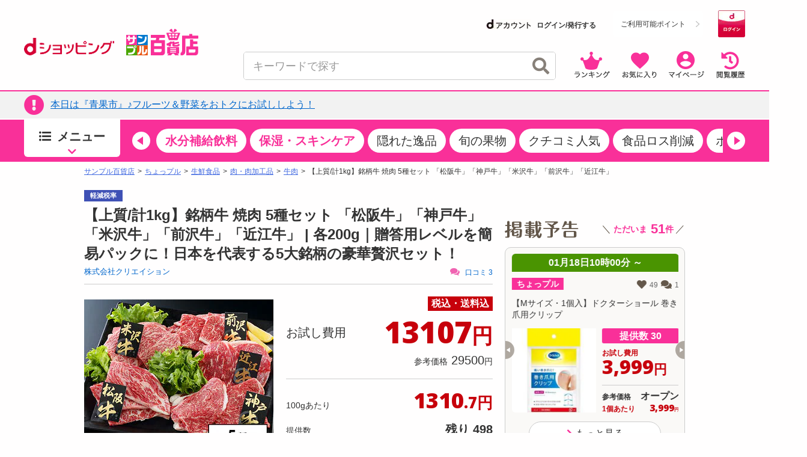

--- FILE ---
content_type: text/html; charset=utf-8
request_url: https://www.google.com/recaptcha/api2/aframe
body_size: 184
content:
<!DOCTYPE HTML><html><head><meta http-equiv="content-type" content="text/html; charset=UTF-8"></head><body><script nonce="3VRVY5-1v1RhShfDOQqVCg">/** Anti-fraud and anti-abuse applications only. See google.com/recaptcha */ try{var clients={'sodar':'https://pagead2.googlesyndication.com/pagead/sodar?'};window.addEventListener("message",function(a){try{if(a.source===window.parent){var b=JSON.parse(a.data);var c=clients[b['id']];if(c){var d=document.createElement('img');d.src=c+b['params']+'&rc='+(localStorage.getItem("rc::a")?sessionStorage.getItem("rc::b"):"");window.document.body.appendChild(d);sessionStorage.setItem("rc::e",parseInt(sessionStorage.getItem("rc::e")||0)+1);localStorage.setItem("rc::h",'1768697856455');}}}catch(b){}});window.parent.postMessage("_grecaptcha_ready", "*");}catch(b){}</script></body></html>

--- FILE ---
content_type: text/css
request_url: https://dshopping-3ple.docomo.ne.jp/css/sidebar.css
body_size: 2587
content:
@charset "utf-8";#sidebar>div{margin-top:10px}#sidebar>div:first-child{margin-top:0}#sidebar-comingsoon{width:300px;// height:200px}#sidebar-comingsoon a{text-decoration:none}#sidebar-comingsoon h2{margin:5px 0 0;text-align:center}#sidebar-comingsoon .body{height:200px;margin:5px 0;overflow:hidden;position:relative}#sidebar-comingsoon .slider-trigger{cursor:pointer;height:19px;width:9px}#sidebar-comingsoon .slider-trigger a{display:block;height:100%;width:100%}#comingsoon_prev{background:url(../image/common/pager/prev_pink_arrow.png) no-repeat;background-size:9px 19px;position:absolute;left:0;top:80px;z-index:99}#comingsoon_next{background:url(../image/common/pager/next_pink_arrow.png) no-repeat;background-size:9px 19px;position:absolute;right:0;top:80px}#sidebar-comingsoon .wrapper{height:200px;position:absolute;left:0;width:300px}#sidebar-comingsoon .links{position:relative}#sidebar-comingsoon .btn{position:absolute;bottom:-1px}.side-login{width:300px;overflow:hidden}.side-login ul li{list-style:none;float:left;width:150px;margin-top:10px;margin-bottom:10px}.sidebutton{font-family:"Lucida Grande","segoe UI","?????????? ProN W3","Hiragino Kaku Gothic ProN",Meiryo,"????????",Verdana,Arial,sans-serif;font-size:15px;color:#59493f;background-color:#fff;background:linear-gradient(to bottom,#fff,#ededed);background:-moz-linear-gradient(top,#fff 0,#fff 50%,#ededed);background:-webkit-gradient(linear,left top,left bottom,from(#fff),color-stop(0.50,#fff),to(#ededed));-moz-border-radius:3px;-webkit-border-radius:3px;border-radius:3px;border:1px solid #afafaf;width:140px;height:45px;vertical-align:middle;cursor:pointer;line-height:18px}.sidebutton img{vertical-align:middle;margin-right:2px;margin-top:-2px}.sidebutton2{font-family:"Lucida Grande","segoe UI","?????????? ProN W3","Hiragino Kaku Gothic ProN",Meiryo,"????????",Verdana,Arial,sans-serif;font-size:15px;color:#59493f;background-color:#fff;background:linear-gradient(to bottom,#fff,#ededed);background:-moz-linear-gradient(top,#fff 0,#fff 50%,#ededed);background:-webkit-gradient(linear,left top,left bottom,from(#fff),color-stop(0.50,#fff),to(#ededed));-moz-border-radius:3px;-webkit-border-radius:3px;border-radius:3px;border:1px solid #afafaf;width:140px;height:45px;vertical-align:middle;cursor:pointer;line-height:18px}.sidebutton2 img{vertical-align:middle;margin-right:2px;margin-top:-2px}#slotzone{width:300px;position:relative;height:160px}#slotzone .slot{position:absolute;top:0;right:0;background-image:url(../image/right/slot.png);width:153px;height:136px}#slotzone .slotnumber{position:absolute;top:0;left:0}#slotzone .slotbaloon{background-image:url(../image/right/slot_baloon.png);position:absolute;width:167px;height:129px;top:0;left:0}#slotzone .sampler{position:absolute;width:68px;height:30px;color:#f22690;line-height:14px;font-size:12px;text-decoration:none;z-index:99;top:25px;left:60px}#slotzone .sampler p{font-weight:bold;font-size:15px}#slotzone .slotsample{position:absolute;left:20px;width:100px;height:30px;top:65px;font-size:11px;z-index:99;text-align:center}#slotzone .slotsample a{color:#1e67b2}.baloon{position:relative;background:#fff;border:1px solid #fe138d;border-radius:20px;padding:5px;min-width:80px;max-width:85px;font-size:14px;font-weight:bold;color:#f22690;line-height:13px;text-align:center;float:right;margin-top:-28px;margin-bottom:10px}.baloon p{font-weight:normal;font-size:9px}.baloon:after,.baloon:before{right:100%;top:50%;border:solid transparent;content:" ";height:0;width:0;position:absolute;pointer-events:none}.baloon:after{border-color:rgba(255,255,255,0);border-right-color:#fff;border-width:4px;margin-top:-4px}.baloon:before{border-color:rgba(254,19,141,0);border-right-color:#fe138d;border-width:5px;margin-top:-5px}#sidemaincontents{width:300px;margin-top:10px;margin-bottom:10px;overflow:hidden}#sidemaincontents a{font-size:12px;text-align:center;color:#1e67b2}#sidemaincontents ul li{list-style:none;float:left;margin-left:8px;margin-right:8px;text-align:center}#comingsoon-carousel .date{background:#fa679b;color:#fff;line-height:20px;margin:0 0 5px;text-align:center;font-size:11px;margin:2px;border-radius:10px}#comingsoon-carousel .item_img{display:block;float:left;width:168px}#comingsoon-carousel .item_info{float:right;width:130px;height:168px;position:relative}#comingsoon-carousel .item_name{color:#4e4e4e;font-size:14px;height:30px;line-height:1.2;word-break:break-all;margin-top:5px;margin-left:3px;width:100%}#comingsoon-carousel .srp{color:#59493f;font-size:10px;text-decoration:none}#comingsoon-carousel .selling-price{color:#c7000b;font-size:10px;line-height:1.2;position:absolute;bottom:0;text-align:right;width:130px}#comingsoon-carousel .price{color:#c7000b;font-size:20px;text-align:center;font-weight:bold}#comingsoon-carousel .unit-price{// margin-top:2px;// text-align:center}#comingsoon-carousel .first-come{background:#c7000b none repeat scroll 0 0;border-radius:10px;color:#fff;float:right;font-size:11px;height:14px;line-height:12px;margin-top:-14px;padding-left:5px;padding-right:5px;text-align:center;vertical-align:middle}#comingsoon-carousel .first-come span{font-size:11px;font-weight:bold}.comingsoon_cate_icon{margin-left:2px;width:50px}#sidebar-login .body{background:#e6ebcc;font-size:12px;padding:5px 10px}#sidebar-login .user-input{padding:8px 0 0}#sidebar-login .user-input:first-child{padding-top:0}#sidebar-login .label{float:left;height:20px;line-height:20px;text-align:left;width:52px}#sidebar-login .label img{padding:5px 0}#sidebar-login .input input{border:1px solid #ccc;float:right;padding:2px 1px;width:222px}#sidebar-login .user-input span{display:inline-block;font-weight:normal;padding-left:5px}#sidebar-login a{text-decoration:none}#sidebar-login hr{border:0;background:#98b331;height:1px}#sidebar-login .button_area{padding:10px 0;text-align:center}.sidebar-ranking .body{padding:0 3px 3px;width:294px}.sidebar-ranking .wrapper{padding:0 0 7px}.sidebar-ranking li{display:block;padding:7px 3px 0}.sidebar-ranking .item_rank{display:block;float:left;margin-right:5px;text-align:center;width:39px;overflow:hidden}.sidebar-ranking .item_img{border:1px solid #ccc;display:block;float:left;height:37px;margin-right:5px;width:37px;overflow:hidden}.sidebar-ranking .item_info{float:right;font-size:12px;line-height:1.0;width:198px}.sidebar-ranking .item_name{word-break:break-all}.sidebar-ranking .company{color:#666;font-size:10px;word-break:break-all}.sidebar-ranking .lower-rank .item_name{font-size:10px}.sidebar-ranking .lower-rank .company{font-size:8px}#sidebar-ranking-pay4ship .body{background:url(../image/ranking/bg_pay4ship.png) repeat left top}#sidebar-ranking-pay4ship .wrapper{background:#ffeff4}#sidebar-ranking-foodshop .body{background:url("../image/ranking/bg_foodshop.png") repeat left top}#sidebar-ranking-foodshop .wrapper{background:none repeat scroll 0 0 #fff2d5}#sidebar-ranking-sample .body{background:url(../image/ranking/bg_sample.png) repeat left top}#sidebar-ranking-sample .wrapper{background:#f5f5f2}#sidebar-ranking-trial .body{background:url(../image/ranking/bg_trial.png) repeat left top}#sidebar-ranking-trial .wrapper{background:#dce8dc}#sidebar-search h2{text-align:center}#sidebar-search .search_list{margin-bottom:10px}#sidebar-search .search_list li{display:inline-block;*display:inline;*zoom:1;height:38px;margin:1px;text-align:center;vertical-align:top;width:145px}#sidebar-search .search_list li a{display:block;height:100%;width:100%}#sidebar-search .search_list li a img{display:inline-block;height:13px;padding:13px 0 12px}#sidebar-search .search_list .season img{display:inline-block;height:26px;padding:6px 0}#sidebar-search .category li a{background:url(../image/search/bg_pink.png) repeat-x left top}#sidebar-search .contents li a{background:url(../image/search/bg_green.png) repeat-x left top}#sidebar-search .category li .with_count{display:block;position:relative}#sidebar-search .category li .with_count span{color:#fff;display:block;font-size:13px;position:absolute;right:55px;top:9px;text-align:right;text-decoration:none;width:36px}#sidebar-search .category li:first-child .with_count span{position:absolute;right:55px;top:9px}#google-inner-search{background:#ffeff4;padding:10px;width:280px}#google-inner-search form{height:25px;line-height:25px}#google-inner-search .txt_search{display:block;float:left;width:180px}#google-inner-search .btn_search{display:block;float:right;width:90px}#sidebar-vote .body{background:#fff3d5;font-size:12px;padding:0 10px 5px}#sidebar-vote h3{font-weight:normal;padding:5px 0}#sidebar-vote h3 span{display:inline-block;font-weight:bold;margin-right:5px}#sidebar-vote li{background:#fff;font-weight:bold;margin-top:1px;padding:5px}#sidebar-vote .actions{text-align:center}#sidebar-vote .vote_about{background:#fff;margin:3px 0;padding:5px}#sidebar-vote .todays-theme{text-align:left;padding:5px 0}#sidebar-vote .vote_about a{display:block;margin:5px auto;height:30px;width:140px}#sidebar-information{font-size:12px;padding:10px 0}#sidebar-information li{// border-bottom:1px dotted #ccc;display:block;margin:2px 0;padding:4px 0}#sidebar-information .date{color:#f463b2;font-size:14px;font-weight:bold}#sidebar-information .title{line-height:1.1;color:#59493f;font-size:12px}#sidebar-information .title a{color:#59493f}#sidebar-information .links{text-align:right}#sidebar-banners a{display:block;margin:5px auto 0}#sidebar-banners .social_3ple{margin-top:5px;position:relative}#sidebar-banners .link_fb{display:block;position:absolute;top:14px;left:160px;height:48px;width:48px;z-index:2}#sidebar-banners .link_tw{display:block;position:absolute;top:14px;left:228px;height:48px;width:48px;z-index:2}.h2-icon{border:0;height:11px;width:11px;text-align:left;margin-top:3px;margin-bottom:4px;margin-right:3px}#viewLogin .loginBox{background-color:#f2f2f2;font-size:12px;padding:0;margin-top:-8px}#viewLogin .loginBox .items{padding:15px 8px 10px 5px}input.lp1{font-size:15px;height:32px;width:100%;border:1px solid #a5a5a5;-moz-border-radius:3px;-webkit-border-radius:3px}#viewLogin .btnLoginBox{margin-top:12px;text-align:center}#viewLogin .btnLoginBox p a{color:#525252;text-decoration:underline}#viewLogin .btnLoginBox p a:hover{color:#bb565a;text-decoration:underline;opacity:1}#viewLogin .btnLoginBox .pwdTxt{font-size:10px;text-align:right;margin-right:10px}#viewLogin .btnLoginBox .pwdTxt a{color:#ff1b8f !important;text-decoration:underline}#viewLogin .socialLogin{margin-top:8px;margin-bottom:8px}#viewLogin .yahooSigninButton{color:#525252 !important;margin-right:10px}#viewLogin .googleSigninButton{color:#c95653 !important;margin-left:10px}#viewLogin .facebookSigninButton{color:#355c9f !important;margin-right:10px}#viewLogin .twitterSigninButton{color:#49afe0 !important;margin-left:10px}#viewLogin .registBox{background-color:#f2f2f2;margin-top:10px;padding-bottom:10px;text-align:center}#viewLogin .registBox .textReg{margin-top:12px;font-size:10px}#viewLogin .registBox p a{color:#ff1b8f !important;text-decoration:underline}#viewLogin .registBox p a:hover{color:#ff1b8f;text-decoration:none}.mt_10{margin-top:10px}.mt_15{margin-top:15px}#rightsns{width:200px;margin:auto}#rightsns ul li{list-style:none;float:left;width:50%;text-align:center}.sidebar_ad a{color:#1e67b2;font-size:12px}#right_sns_join{width:100%;margin:auto}#right_sns_join p{font-size:10px;margin:5px 0;color:#59493f;text-align:center}#right_sns_join p a{color:#f22690 !important}#right_sns_join .sns_join ul{font:0}#right_sns_join .sns_join ul li{display:inline-block;vertical-align:bottom;margin:0 2px;text-align:center}.sns_join{width:55%;text-align:center;margin:auto}hr.pinkline2{background:#f463b2 none repeat scroll 0 0;height:7px;margin:20px 0 5px;width:100%}h1.pinktitleline{color:#4e4e4e;font-size:16px;font-weight:bold;margin:5px 0}

--- FILE ---
content_type: text/css
request_url: https://dshopping-3ple.docomo.ne.jp/css/unit-variation-link.css
body_size: 588
content:
.variation-link-separator{margin-bottom:30px;padding-top:30px;border-top:#ccc solid 1px}.variation-link-separator--sp{margin-bottom:30px;padding-top:30px;border-top:#ccc solid 1px}.variation-link-separator__container{padding:0 10px}.variation-link-container{line-height:1}.variation-link-container p{font-size:inherit}.variation-link-container__content:not(:last-child){margin-bottom:65px}.variation-link-container--sp .variation-link-container__content:not(:last-child){margin-bottom:30px}.variation-link-container .variation-link-content__head{margin-bottom:10px;font-size:14px !important}.variation-link-container--sp .variation-link-container .variation-link-content__head{font-size:15px !important}.variation-link-container .variation-link-content .text-init{font-size:14px !important}.variation-link-container--sp .variation-link-container .variation-link-content .text-init{font-size:15px !important}.variation-link-container .head-text{display:flex}.variation-link-container .head-text__head{flex:0 0 auto;display:block;margin-right:.25em;font-weight:bold}.variation-link-container .head-text__content{flex:1 1 auto;display:block}.variation-link-container .head-text__text{display:inline-block}.variation-link-container .head-text__text:not(:last-child){margin-right:1em}.variation-link-container .head-text__text.bold{font-weight:bold}.variation-link-container .text-container{line-height:1.6;margin:-0.15em 0}.variation-link-container .text-container>*{margin:-0.15em 0}.variation-link-container .text-container--limited>*{display:-webkit-box;-webkit-line-clamp:1;-webkit-box-orient:vertical;overflow:hidden;height:1.6em}.variation-link-list{overflow:hidden}.variation-link-list__list{display:flex;flex-wrap:wrap;margin:-5px;align-items:stretch}.variation-link-list__list::before,.variation-link-list__list::after{display:none}.variation-link-list__item{flex:0 0 50%;box-sizing:border-box;max-width:50%;padding:5px}.variation-link-list--not-fix .variation-link-list__item{flex:0 0 auto;max-width:100%}.variation-link-item{background:#f7f7f7;border:#ccc solid 1px;border-radius:6px;overflow:hidden;padding:10px 20px;height:100%;max-width:100%;box-sizing:border-box;display:block;color:inherit;text-decoration:none}.variation-link-item:visited{color:inherit}.variation-link-item--1-row{padding:15px 20px}.variation-link-item--input{font-size:15px;height:65px;padding-top:25px;padding-bottom:25px;padding-right:33px;line-height:1}.variation-link-item--is-selected{color:#ff7199;border-color:#ff7199;background:#fff1f5;pointer-events:none}.variation-link-item--is-selected:visited{color:#ff7199}.variation-link-item--is-selected .variation-link-item__body{font-weight:bold}.variation-link-item__head:not(:last-child){margin-bottom:10px}.variation-link-item__head>*{font-size:14px}.variation-link-container--sp .variation-link-item__head>*{font-size:15px}.variation-link-item__body>*{font-size:16px}.variation-link-container--sp .variation-link-item__body>*{font-size:17px}.variation-link-item .bold{font-weight:bold}.variation-link-selector{position:relative}.variation-link-selector::after{position:absolute;right:10px;top:0;bottom:0;margin:auto 0;width:0;height:0;display:block;content:'';border-top:#333 10px solid;border-right:6.5px solid transparent;border-left:6.5px solid transparent}

--- FILE ---
content_type: application/javascript
request_url: https://cdn.3ple.jp/3ple-static/d-shop/pro/js/common/lib/popup/dshp_script.js
body_size: 1585
content:
/**
 * 静的コンテンツのルートパス
 */
const SAMPLE_STATIC_RESOURCE_BASE_URL = 'https://cdn.3ple.jp/3ple-static/d-shop/pro';

/**
 * ポップアップ制御クッキー（一度アクセスしたURLに対して一定期間API連携しない制御）
 */
const BEFORE_COOKIE_EXPIRED_TIME = 10 * 60; // 10min

/**
 * onload処理
 * @returns
 */
$(document).ready(function() {
	if ($.cookie === undefined) {
		console.log('read jquery.cookie.js');
		$.getScript(SAMPLE_STATIC_RESOURCE_BASE_URL + '/js/common/lib/jquery.cookie.js', function() {
			console.log('start getting popup info');
			getPopupInfo();
		});
	} else {
		console.log('jquery.cookie.js already read');
		getPopupInfo();
	}
});

/**
 * ポップアップ取得
 * @returns
 */
function getPopupInfo() {

	// フルURL
	var href = location.href;
	// プロトコル
	var protocol = location.protocol;
	// ドメイン（ホスト）
	var host = location.host;
	// URLパス名
	var pathName = location.pathname;
	// パラメータ
	var queryString = location.search;
	if (queryString == undefined || queryString == null || queryString == '') {
		queryString = null;
	}
	// リファラ
	var referrer = document.referrer;
	if (referrer == undefined || referrer == null || referrer == '') {
		referrer = null;
	}

	var replacedPathName = pathName;
	var hasPathNameCookie = false;
	if (replacedPathName != null && $.cookie('popup_before_' + replacedPathName) !== undefined) {
		hasPathNameCookie = true;
	}

	if (hasPathNameCookie) {
		console.log('Does not get popups because access cookie exists:' + pathName);
		return;
	}

	if (baseUrl == undefined) {
		 var baseUrl = protocol + '//' + host + '/';
	}
	if (staticResourceBaseUrl == undefined) {
		var staticResourceBaseUrl = SAMPLE_STATIC_RESOURCE_BASE_URL;
	}

	// ポップアップ情報取得
	$.ajax({
		type : "POST",
		url : baseUrl + "webApi/popup/getpopupinfoajax",
		data : {
			"referrer" : referrer,
			"query_string" : queryString,
			"pathname" : pathName
		},
		success : function(json) {
			// アクセスしたページでのポップアップ表示要求は一定期間行わないようにcookie設定
			if (replacedPathName != null && BEFORE_COOKIE_EXPIRED_TIME > 0) {
				var cookieExpiredDateBefore = new Date();
				cookieExpiredDateBefore.setTime(cookieExpiredDateBefore.getTime() + (BEFORE_COOKIE_EXPIRED_TIME * 1000));
				$.cookie('popup_before_' + replacedPathName, 1, {path: '/', expires: cookieExpiredDateBefore});
			}

			// ポップアップ表示対象がない場合は何もしない
			if (json.popup_id === undefined || json.popup_id === null ||
					json.popup_content === undefined || json.popup_content === null) {
				console.log('Does not display popup');
				return;
			}

			// 1日*回(当日23:59まで保存)
		  if (json.popup_display_period_type == 1) {
			  var today = new Date();
			  var midnight = new Date(today.getFullYear(), today.getMonth(), today.getDate(), 23, 59, 59);
			  var frequency = parseInt($.cookie('popup_after_' + json.popup_id));
			  var period_frequency = parseInt(json.popup_display_period_frequency);
			  if ($.cookie('popup_after_' + json.popup_id) === null || $.cookie('popup_after_' + json.popup_id)=== undefined) {
				  $.cookie('popup_after_' + json.popup_id, 1, {path: '/', expires: midnight});
			  } else if (frequency < period_frequency) {
				  frequency = frequency + 1;
				  $.cookie('popup_after_' + json.popup_id, frequency, {path: '/', expires: midnight});
			  } else if (period_frequency <= frequency) {
				  console.log('Does not display popup because cookie history exits');
				  return;
			  }
		  } else if (json.popup_display_period_type == 2) {
		  // 期間中*回(期間中保存)
			  var frequency = parseInt($.cookie('popup_after_' + json.popup_id));
			  var period_frequency = parseInt(json.popup_display_period_frequency);
			  var end_date = moment(json.popup_effective_end_date_r);
			  if ($.cookie('popup_after_' + json.popup_id) === null || $.cookie('popup_after_' + json.popup_id)=== undefined) {
				  $.cookie('popup_after_' + json.popup_id, 1, {path: '/', expires: end_date._d});
			  } else if (frequency < period_frequency) {
				  frequency = frequency + 1;
				  $.cookie('popup_after_' + json.popup_id, frequency, {path: '/', expires: end_date._d});
			  } else if (period_frequency <= frequency) {
				  console.log('Does not display popup because cookie history exits');
				  return;
			  }
		  }

			// ポップアップ表示
			console.log('Display popup:' + json.popup_id);
			var styleBase = '<link rel="stylesheet" href="' + staticResourceBaseUrl + '/css/common/lib/popup/3ple_style.css">';
			$('head link:last').after(styleBase);
			var styleMain = '<link rel="stylesheet" href="' + staticResourceBaseUrl + '/css/common/lib/popup/3ple_main.css">';
			$('head link:last').after(styleMain);
			$('body').append(json.popup_content);
			$('.popup-close, .popup-widget__container').click(function() {
				$('#popup-c').hide();
			});
			$('.popup-widget__content').click(function() {
				return false;
			});
			$('._popup-temp-btn').click(function() {
				var href = $(this).attr('href');
				window.open(href, "_blank");
				$('#popup-c').hide();
				return false;
			});
	   },
		error: function (xhr, ajaxOptions, thrownError) {
			console.log('An error occurred in the pop-up information acquisition process');
		   console.log(xhr);
		}
  });
}


--- FILE ---
content_type: application/javascript; charset=UTF-8
request_url: https://alxd.addlv.smt.docomo.ne.jp/2.0/w/web.js?cb=d2c.allox.infrastructure.getad[%22nbBkxFtGgo%22]&nocache=1768697854172&p=a06b6163GAmd&t=web_d66e7b7c-6578-4c7c-8b01-4ab791de51f91768697854172&jv=25.4.0-829cc83&bw=1280
body_size: 1663
content:
d2c.allox.infrastructure.getad["nbBkxFtGgo"]({"allox_ad_response":{"id":"aa188f7cc28b45b087140a7863cd3596","delivery_set_id":1509005,"ad_responses":[{"ad_request_id":0,"platform":{"id":8,"name":"PassBack","delivery_type":4,"namespace":"","outer_bidding_symbol":"","required_ad_size":false,"demand_name":"passback"},"adm":{"draw_method":2,"is_enabled_geoedge":false,"design_template":{"id":3664,"name":"新_a06b6163GAmd_【サンプル百貨店/PC_ミドル】GoogleAdSense_PB#転用禁止","html":"\u003cscript async src=\"https://pagead2.googlesyndication.com/pagead/js/adsbygoogle.js?client=ca-pub-7341853905703022\"\n     crossorigin=\"anonymous\"\u003e\u003c/script\u003e\n\u003c!-- Passback_AdSense_ミドル/サンプル百貨店/PC/サンプル百貨店 --\u003e\n\u003cins class=\"adsbygoogle\"\n     style=\"display:inline-block;width:300px;height:250px\"\n     data-ad-client=\"ca-pub-7341853905703022\"\n     data-ad-slot=\"6618018236\"\u003e\u003c/ins\u003e\n\u003cscript\u003e\n     (adsbygoogle = window.adsbygoogle || []).push({});\n\u003c/script\u003e","iframe_tag":"\u003ciframe id=\"{#frame_id}\" src=\"\" scrolling=\"no\" frameborder=\"0\" marginwidth=\"0\" marginheight=\"0\" width=\"100%\" height=\"0\" style=\"border: none; overflow: hidden; clear: both; display: block; margin:0; \"\u003e\u003c/iframe\u003e\n    \u003cscript type=\"text/javascript\"\u003e\n      var timeout = 3000;\n      var interval = 200;\n      var IFRAME_STYLE = {};\n      var {#func_name} = function () {\n        if (timeout \u003c= 0) {\n          return;\n        }\n        var iframetag = document.getElementById(\"{#frame_id}\");\n        if (iframetag == null || iframetag.contentDocument.documentElement.scrollHeight \u003c 50) {\n          timeout -= interval;\n          setTimeout({#func_name}, interval);\n          return;\n        }\n        iframetag.style.height = iframetag.contentDocument.documentElement.scrollHeight + \"px\";\n      };\n      {#func_name}();\n    \u003c/script\u003e\n    ","iframe_html":"\u003c!DOCTYPE html\u003e\n\u003chtml lang=\"ja\"\u003e\n\u003chead\u003e\n  \u003cmeta charset=\"UTF-8\"\u003e\n  \u003cmeta name=\"viewport\" content=\"width=device-width,initial-scale=1.0,maximum-scale=1.0,user-scalable=no\"\u003e\n  \u003cstyle type=\"text/css\"\u003e\n    body {\n      overflow: hidden;\n      -webkit-text-size-adjust: none;\n      margin: 0;\n      overflow-x: hidden;\n      position: relative;\n      font-family: 'ヒラギノ角ゴ ProN W3', 'Hiragino Kaku Gothic ProN', sans-serif;\n      font-size: 14px;\n      line-height: 1;\n    }\n    html {\n      -ms-text-size-adjust: 100%;\n      -webkit-text-size-adjust: 100%\n    }\n    img {\n      border: 0\n    }\n    a {\n      background-color: transparent\n    }\n    a:active,\n    a:hover {\n      outline: 0\n    }\n    ul {\n      margin: 0;\n      padding: 0\n    }\n    iframe {\n      border: none\n    }\n    li {\n      display: list-item;\n      text-align: -webkit-match-parent;\n    }\n    img {\n      max-width: 100%;\n      vertical-align: top;\n    }\n    a:link,\n    a:visited {\n      color: #404040;\n      text-decoration: none;\n    }\n    a:hover,\n    a:active {\n      color: #404040;\n      text-decoration: none;\n    }\n  \u003c/style\u003e\n\u003c/head\u003e\n\u003cbody\u003e\n  {#ad_design_source}\n  \u003cscript\u003e\n    inDapIF = true;\n  \u003c/script\u003e\n\u003c/body\u003e\n\u003c/html\u003e","multi_ad_html":""}},"ad_slots":[{"ad_slot_id":0,"redirect_base_url":"","click_trackers":[{"url":"https://alxm.addlv.smt.docomo.ne.jp/click?t=web_d66e7b7c-6578-4c7c-8b01-4ab791de51f91768697854172\u0026p=a06b6163GAmd\u0026pr=391\u0026pf=8\u0026ds=1509\u0026dc=705071\u0026ut=1\u0026nocache=6d5e07c6ad9340d89a0c4f0125d12788","method":"GET"}],"imp_trackers":[{"url":"https://alxm.addlv.smt.docomo.ne.jp/imp?t=web_d66e7b7c-6578-4c7c-8b01-4ab791de51f91768697854172\u0026p=a06b6163GAmd\u0026pr=391\u0026pf=8\u0026ds=1509\u0026dc=705071\u0026ut=1\u0026nocache=6d5e07c6ad9340d89a0c4f0125d12788","method":"GET"}],"viewable_trackers":[{"url":"https://alxm.addlv.smt.docomo.ne.jp/vimp?t=web_d66e7b7c-6578-4c7c-8b01-4ab791de51f91768697854172\u0026p=a06b6163GAmd\u0026pr=391\u0026pf=8\u0026ds=1509\u0026dc=705071\u0026ut=1\u0026nocache=6d5e07c6ad9340d89a0c4f0125d12788","method":"GET"}]}]}]}}
);

--- FILE ---
content_type: text/javascript
request_url: https://rumcdn.geoedge.be/d51e7e94-2494-4676-9d85-9dc40e298f77/grumi.js
body_size: 112735
content:
var grumiInstance = window.grumiInstance || { q: [] };
(function createInstance (window, document, options = { shouldPostponeSample: false }) {
	!function r(i,o,a){function s(n,e){if(!o[n]){if(!i[n]){var t="function"==typeof require&&require;if(!e&&t)return t(n,!0);if(c)return c(n,!0);throw new Error("Cannot find module '"+n+"'")}e=o[n]={exports:{}};i[n][0].call(e.exports,function(e){var t=i[n][1][e];return s(t||e)},e,e.exports,r,i,o,a)}return o[n].exports}for(var c="function"==typeof require&&require,e=0;e<a.length;e++)s(a[e]);return s}({1:[function(e,t,n){var r=e("./config.js"),i=e("./utils.js");t.exports={didAmazonWin:function(e){var t=e.meta&&e.meta.adv,n=e.preWinningAmazonBid;return n&&(t=t,!i.isEmptyObj(r.amazonAdvIds)&&r.amazonAdvIds[t]||(t=e.tag,e=n.amzniid,t.includes("apstag.renderImp(")&&t.includes(e)))},setAmazonParametersToSession:function(e){var t=e.preWinningAmazonBid;e.pbAdId=void 0,e.hbCid=t.crid||"N/A",e.pbBidder=t.amznp,e.hbCpm=t.amznbid,e.hbVendor="A9",e.hbTag=!0}}},{"./config.js":5,"./utils.js":24}],2:[function(e,t,n){var l=e("./session"),r=e("./urlParser.js"),m=e("./utils.js"),i=e("./domUtils.js").isIframe,f=e("./htmlParser.js"),g=e("./blackList").match,h=e("./ajax.js").sendEvent,o=".amazon-adsystem.com",a="/dtb/admi",s="googleads.g.doubleclick.net",e="/pagead/",c=["/pagead/adfetch",e+"ads"],d=/<iframe[^>]*src=['"]https*:\/\/ads.\w+.criteo.com\/delivery\/r\/.+<\/iframe>/g,u={};var p={adsense:{type:"jsonp",callbackName:"a"+ +new Date,getJsUrl:function(e,t){return e.replace("output=html","output=json_html")+"&callback="+t},getHtml:function(e){e=e[m.keys(e)[0]];return e&&e._html_},shouldRender:function(e){var e=e[m.keys(e)[0]],t=e&&e._html_,n=e&&e._snippet_,e=e&&e._empty_;return n&&t||e&&t}},amazon:{type:"jsonp",callbackName:"apstag.renderImp",getJsUrl:function(e){return e.replace("/admi?","/admj?").replace("&ep=%7B%22ce%22%3A%221%22%7D","")},getHtml:function(e){return e.html},shouldRender:function(e){return e.html}},criteo:{type:"js",getJsHtml:function(e){var t,n=e.match(d);return n&&(t=(t=n[0].replace(/iframe/g,"script")).replace(/afr.php|display.aspx/g,"ajs.php")),e.replace(d,t)},shouldRender:function(e){return"loading"===e.readyState}}};function y(e){var t,n=e.url,e=e.html;return n&&((n=r.parse(n)).hostname===s&&-1<c.indexOf(n.pathname)&&(t="adsense"),-1<n.hostname.indexOf(o))&&-1<n.pathname.indexOf(a)&&(t="amazon"),(t=e&&e.match(d)?"criteo":t)||!1}function v(r,i,o,a){e=i,t=o;var e,t,n,s=function(){e.src=t,h({type:"adfetch-error",meta:JSON.stringify(l.meta)})},c=window,d=r.callbackName,u=function(e){var t,n=r.getHtml(e),e=(l.bustedUrl=o,l.bustedTag=n,r.shouldRender(e));t=n,(t=f.parse(t))&&t.querySelectorAll&&(t=m.map(t.querySelectorAll("[src], [href]"),function(e){return e.src||e.href}),m.find(t,function(e){return g(e).match}))&&h({type:"adfetch",meta:JSON.stringify(l.meta)}),!a(n)&&e?(t=n,"srcdoc"in(e=i)?e.srcdoc=t:((e=e.contentWindow.document).open(),e.write(t),e.close())):s()};for(d=d.split("."),n=0;n<d.length-1;n++)c[d[n]]={},c=c[d[n]];c[d[n]]=u;var u=r.getJsUrl(o,r.callbackName),p=document.createElement("script");p.src=u,p.onerror=s,p.onload=function(){h({type:"adfetch-loaded",meta:JSON.stringify(l.meta)})},document.scripts[0].parentNode.insertBefore(p,null)}t.exports={shouldBust:function(e){var t,n=e.iframe,r=e.url,e=e.html,r=(r&&n&&(t=i(n)&&!u[n.id]&&y({url:r}),u[n.id]=!0),y({html:e}));return t||r},bust:function(e){var t=e.iframe,n=e.url,r=e.html,i=e.doc,o=e.inspectHtml;return"jsonp"===(e=p[y(e)]).type?v(e,t,n,o):"js"===e.type?(t=i,n=r,i=(o=e).getJsHtml(n),l.bustedTag=n,!!o.shouldRender(t)&&(t.write(i),!0)):void 0},checkAndBustFriendlyAmazonFrame:function(e,t){(e=e.defaultView&&e.defaultView.frameElement&&e.defaultView.frameElement.id)&&e.startsWith("apstag")&&(l.bustedTag=t)}}},{"./ajax.js":3,"./blackList":4,"./domUtils.js":8,"./htmlParser.js":13,"./session":21,"./urlParser.js":23,"./utils.js":24}],3:[function(e,t,n){var i=e("./utils.js"),o=e("./config.js"),r=e("./session.js"),a=e("./domUtils.js"),s=e("./jsUtils.js"),c=e("./methodCombinators.js").before,d=e("./tagSelector.js").getTag,u=e("./constants.js"),e=e("./natives.js"),p=e.fetch,l=e.XMLHttpRequest,m=e.Request,f=e.TextEncoder,g=e.postMessage,h=[];function y(e,t){e(t)}function v(t=null){i.forEach(h,function(e){y(e,t)}),h.push=y}function b(e){return e.key=r.key,e.imp=e.imp||r.imp,e.c_ver=o.c_ver,e.w_ver=r.wver,e.w_type=r.wtype,e.b_ver=o.b_ver,e.ver=o.ver,e.loc=location.href,e.ref=document.referrer,e.sp=r.sp||"dfp",e.cust_imp=r.cust_imp,e.cust1=r.meta.cust1,e.cust2=r.meta.cust2,e.cust3=r.meta.cust3,e.caid=r.meta.caid,e.scriptId=r.scriptId,e.crossOrigin=!a.isSameOriginWin(top),e.debug=r.debug,"dfp"===r.sp&&(e.qid=r.meta.qid),e.cdn=o.cdn||void 0,o.accountType!==u.NET&&(e.cid=r.meta&&r.meta.cr||123456,e.li=r.meta.li,e.ord=r.meta.ord,e.ygIds=r.meta.ygIds),e.at=o.accountType.charAt(0),r.hbTag&&(e.hbTag=!0,e.hbVendor=r.hbVendor,e.hbCid=r.hbCid,e.hbAdId=r.pbAdId,e.hbBidder=r.pbBidder,e.hbCpm=r.hbCpm,e.hbCurrency=r.hbCurrency),"boolean"==typeof r.meta.isAfc&&(e.isAfc=r.meta.isAfc,e.isAmp=r.meta.isAmp),r.meta.hasOwnProperty("isEBDA")&&"%"!==r.meta.isEBDA.charAt(0)&&(e.isEBDA=r.meta.isEBDA),r.pimp&&"%_pimp%"!==r.pimp&&(e.pimp=r.pimp),void 0!==r.pl&&(e.preloaded=r.pl),e.site=r.site||a.getTopHostname(),e.site&&-1<e.site.indexOf("safeframe.googlesyndication.com")&&(e.site="safeframe.googlesyndication.com"),e.isc=r.isc,r.adt&&(e.adt=r.adt),r.isCXM&&(e.isCXM=!0),e.ts=+new Date,e.bdTs=o.bdTs,e}function w(t,n){var r=[],e=i.keys(t);return void 0===n&&(n={},i.forEach(e,function(e){void 0!==t[e]&&void 0===n[e]&&r.push(e+"="+encodeURIComponent(t[e]))})),r.join("&")}function E(e){e=i.removeCaspr(e),e=r.doubleWrapperInfo.isDoubleWrapper?i.removeWrapperXMP(e):e;return e=4e5<e.length?e.slice(0,4e5):e}function j(t){return function(){var e=arguments[0];return e.html&&(e.html=E(e.html)),e.tag&&(e.tag=E(e.tag)),t.apply(this,arguments)}}e=c(function(e){var t;e.hasOwnProperty("byRate")&&!e.byRate||(t=a.getAllUrlsFromAllWindows(),"sample"!==e.r&&"sample"!==e.bdmn&&t.push(e.r),e[r.isPAPI&&"imaj"!==r.sp?"vast_content":"tag"]=d(),e.urls=JSON.stringify(t),e.hc=r.hc,e.vastUrls=JSON.stringify(r.vastUrls),delete e.byRate)}),c=c(function(e){e.meta=JSON.stringify(r.meta),e.client_size=r.client_size});function O(e,t){var n=new l;n.open("POST",e),n.setRequestHeader("Content-type","application/x-www-form-urlencoded"),n.send(w(t))}function A(t,e){return o=e,new Promise(function(t,e){var n=(new f).encode(w(o)),r=new CompressionStream("gzip"),i=r.writable.getWriter();i.write(n),i.close(),new Response(r.readable).arrayBuffer().then(function(e){t(e)}).catch(e)}).then(function(e){e=new m(t,{method:"POST",body:e,mode:"no-cors",headers:{"Content-type":"application/x-www-form-urlencoded","Accept-Language":"gzip"}});p(e)});var o}function T(e,t){p&&window.CompressionStream?A(e,t).catch(function(){O(e,t)}):O(e,t)}function _(e,t){r.hasFrameApi&&!r.frameApi?g.call(r.targetWindow,{key:r.key,request:{url:e,data:t}},"*"):T(e,t)}r.frameApi&&r.targetWindow.addEventListener("message",function(e){var t=e.data;t.key===r.key&&t.request&&(T((t=t.request).url,t.data),e.stopImmediatePropagation())});var I,x={};function k(r){return function(n){h.push(function(e){if(e&&e(n),n=b(n),-1!==r.indexOf(o.reportEndpoint,r.length-o.reportEndpoint.length)){var t=r+w(n,{r:!0,html:!0,ts:!0});if(!0===x[t]&&!(n.rbu||n.is||3===n.rdType||n.et))return}x[t]=!0,_(r,n)})}}let S="https:",C=S+o.apiUrl+o.reportEndpoint;t.exports={sendInit:s.once(c(k(S+o.apiUrl+o.initEndpoint))),sendReport:e(j(k(S+o.apiUrl+o.reportEndpoint))),sendError:k(S+o.apiUrl+o.errEndpoint),sendDebug:k(S+o.apiUrl+o.dbgEndpoint),sendStats:k(S+o.apiUrl+(o.statsEndpoint||"stats")),sendEvent:(I=k(S+o.apiUrl+o.evEndpoint),function(e,t){var n=o.rates||{default:.004},t=t||n[e.type]||n.default;Math.random()<=t&&I(e)}),buildRbuReport:e(j(b)),sendRbuReport:_,processQueue:v,processQueueAndResetState:function(){h.push!==y&&v(),h=[]},setReportsEndPointAsFinished:function(){x[C]=!0},setReportsEndPointAsCleared:function(){delete x[C]}}},{"./config.js":5,"./constants.js":6,"./domUtils.js":8,"./jsUtils.js":14,"./methodCombinators.js":16,"./natives.js":17,"./session.js":21,"./tagSelector.js":22,"./utils.js":24}],4:[function(e,t,n){var d=e("./utils.js"),r=e("./config.js"),u=e("./urlParser.js"),i=r.domains,o=r.clkDomains,e=r.bidders,a=r.patterns.wildcards;var s,p={match:!1};function l(e,t,n){return{match:!0,bdmn:e,ver:t,bcid:n}}function m(e){return e.split("").reverse().join("")}function f(n,e){var t,r;return-1<e.indexOf("*")?(t=e.split("*"),r=-1,d.every(t,function(e){var e=n.indexOf(e,r+1),t=r<e;return r=e,t})):-1<n.indexOf(e)}function g(e,t,n){return d.find(e,t)||d.find(e,n)}function h(e){return e&&"1"===e.charAt(0)}function c(c){return function(e){var n,r,i,e=u.parse(e),t=e&&e.hostname,o=e&&[e.pathname,e.search,e.hash].join("");if(t){t=[t].concat((e=(e=t).split("."),d.fluent(e).map(function(e,t,n){return n.shift(),n.join(".")}).val())),e=d.map(t,m),t=d.filter(e,function(e){return void 0!==c[e]});if(t&&t.length){if(e=d.find(t,function(e){return"string"==typeof c[e]}))return l(m(e),c[e]);var a=d.filter(t,function(e){return"object"==typeof c[e]}),s=d.map(a,function(e){return c[e]}),e=d.find(s,function(t,e){return r=g(d.keys(t),function(e){return f(o,e)&&h(t[e])},function(e){return f(o,e)}),n=m(a[e]),""===r&&(e=s[e],i=l(n,e[r])),r});if(e)return l(n,e[r],r);if(i)return i}}return p}}function y(e){e=e.substring(2).split("$");return d.map(e,function(e){return e.split(":")[0]})}t.exports={match:function(e,t){var n=c(i);return t&&"IFRAME"===t.toUpperCase()&&(t=c(o)(e)).match?(t.rdType=2,t):n(e)},matchHB:(s=c(e),function(e){var e=e.split(":"),t=e[0],e=e[1],e="https://"+m(t+".com")+"/"+e,e=s(e);return e.match&&(e.bdmn=t),e}),matchAgainst:c,matchPattern:function(t){var e=g(d.keys(a),function(e){return f(t,e)&&h(a[e])},function(e){return f(t,e)});return e?l("pattern",a[e],e):p},isBlocking:h,getTriggerTypes:y,removeTriggerType:function(e,t){var n,r=(i=y(e.ver)).includes(t),i=1<i.length;return r?i?(e.ver=(n=t,(r=e.ver).length<2||"0"!==r[0]&&"1"!==r[0]||"#"!==r[1]||(i=r.substring(0,2),1===(t=r.substring(2).split("$")).length)?r:0===(r=t.filter(function(e){var t=e.indexOf(":");return-1===t||e.substring(0,t)!==n})).length?i.slice(0,-1):i+r.join("$")),e):p:e}}},{"./config.js":5,"./urlParser.js":23,"./utils.js":24}],5:[function(e,t,n){t.exports={"ver":"0.1","b_ver":"0.5.475","blocking":true,"rbu":0,"silentRbu":0,"signableHosts":[],"onRbu":0,"samplePercent":0,"debug":true,"accountType":"publisher","impSampleRate":0.002,"statRate":0.05,"apiUrl":"//gw.geoedge.be/api/","initEndpoint":"init","reportEndpoint":"report","statsEndpoint":"stats","errEndpoint":"error","dbgEndpoint":"debug","evEndpoint":"event","filteredAdvertisersEndpoint":"v1/config/filtered-advertisers","rdrBlock":true,"ipUrl":"//rumcdn.geoedge.be/grumi-ip.js","altTags":[],"hostFilter":[],"maxHtmlSize":0.4,"reporting":true,"advs":{},"creativeWhitelist":{},"heavyAd":false,"cdn":"cloudfront","domains":{"ten.tnorfduolc.hdr30wt8ptlk1d":"1#1:64415","moc.xinus-lepat.2rt":"1#1:64415","emag.lrb":"1#1:64415","moc.gnidemdevlohp":"1#1:64415","pot.ta-eataeb-etatpulov":"1#1:64415","ten.dferuza.10z.xafewf3eed7dxbdd-vic":"1#1:64415","em.yapt.pukool":"1#1:64415","moc.xitun-relov.a":"1#1:64415","moc.sezirpdnastfigeerf":"1#1:64415","ofni.htaprider.3su-og":"1#1:64415","moc.sdaderk":"1#1:64415","moc.ndcsca":"1#1:64415","ten.dferuza.10z.qcbcgcqg9dwh0gcd-jsd":"1#1:64415","moc.ufekuin.sj":"1#1:64415","moc.ribej-fuloz.3rt":"1#1:64415","moc.perut-nadim.3rt":"1#1:64415","ppa.yfilten.12cde13a-85200161106202-taigalp-eralfduolc":"1#1:64415","pohs.sexobfeeb":"1#1:64415","moc.puorgaisa-sk":"1#1:64415","ten.swodniw.eroc.bew.1z.uedonoyip":"1#1:64415","moc.ppaukoreh.0441ddc6836b-seton-mooletsat":"1#1:64415","moc.oihtnylaref":"1#1:64415","evil.qhxirtamgis":"1#1:64415","ten.swodniw.eroc.bolb.fvhfdvdnsfvnfd":"1#1:64415","pohs.sserotsenilno.sladnas":"1#1:64415","moc.edompmujlcitra":"1#1:64415","enilno.trahclak":"1#1:64415","ppa.naecolatigidno.kekfx-ppa-hsifnoil":"1#1:64415","uci.hsillub-hsac":"1#1:64415","ppa.yfilten.f4df1d4d-60931161106202-taigalp-eralfduolc":"1#1:64415","ten.swodniw.eroc.bew.31z.6q4n9x1p":"1#1:64415","ten.swodniw.eroc.bew.31z.4t5p1n9q":"1#1:64415","kcilc.oazucisot":"1#1:64415","moc.vg4pfvd":"1#1:64415","moc.sukofreblis":"1#1:64415","ten.swodniw.eroc.bew.91z.evavicinel":"1#1:64415","ppa.yfilten.f7ae155b-15343161106202-taigalp-eralfduolc":"1#1:64415","ten.swodniw.eroc.bew.31z.yradnoces-1210613033e3033e3033e":"1#1:64415","evil.edytirucesyfitoncp":"1#1:64415","ten.swodniw.eroc.bew.31z.hsulbxam":"1#1:64415","ppa.naecolatigidno.db5ps-ppa-hsifrats":"1#1:64415","ur.tropmitamyorts":"1#1:64415","kni.lekafa":"1#1:64415","pot.1t2b700e":"1#1:64415","moc.wonsulpoculg":"1#1:64415","evil.xelidercareicnanif.krt":"1#1:64415","pohs.yaperucces":"1#1:64415","pohs.duolctendellaw":"1#1:64415","ppa.naecolatigidno.vpgza-ppa-retsyo":"1#1:64415","enilno.tnerooad.www":"1#1:64415","enilno.tnayromem":"1#1:64415","ten.aidmal.www":"1#1:64415","moc.osuogooed.nemhenba":"1#1:64415","zyx.urftiforpur":"1#1:64415","oi.vdarda.ipa":"1#1:64415","gro.senildaehhtlaeh":"1#1:64415","moc.cisloot.sj":"1#1:64415","moc.neglaic.sj":"1#1:64415","cc.lllla4nuf.yalp":"1#1:64415","enilno.kcartgma.kcart":"1#1:64415","moc.elytsyhtlaeheb":"1#1:64415","gs.pnf":"1#1:64415","moc.xdanoev.10-xda":"1#1:64415","evil.esmotsomsar":"1#1:64415","ppa.yfilten.8138c2ad-65300161106202-taigalp-eralfduolc":"1#1:64415","etisbew.sohoj":"1#1:64415","moc.ppaukoreh.298c4186c572-oidutsnoitcefrepdetalp":"1#1:64415","ten.swodniw.eroc.bew.31z.erotserutinruf":"1#1:64415","pot.roz0dnlj":"1#1:64415","enilno.jp-xonmle":"1#1:64415","pohs.xnakoyr":"1#1:64415","moc.sehcnineveleym":"1#1:64415","ten.swodniw.eroc.bew.31z.4110613033e3033e3033e":"1#1:64415","moc.ksednoisivhcet.apl":"1#1:64415","kcilc.xelfobor":"1#1:64415","ppa.yfilten.2d96c980-43544161106202-taigalp-eralfduolc":"1#1:64415","etis.tluavepicer":"1#1:64415","oc.noitaliecnacerahsemit":"1#1:64415","moc.slaedrehcuovtnatsni":"1#1:64415","ppa.yfilten.11037cef-70620161106202-taigalp-eralfduolc":"1#1:64415","moc.etadstnailllrb.vggabx":"1#1:64415","ten.swodniw.eroc.bolb.gdfbdngfnbdnfnvkfg":"1#1:64415","moc.seohselasscisa.www":"1#1:64415","gro.reggolbi.potneuq":"1#1:64415","ppa.yfilten.bc693c40-11933161106202-taigalp-eralfduolc":"1#1:64415","moc.ppaukoreh.19b5c2c97d65-elbideedamstnemom":"1#1:64415","moc.ppaukoreh.cd87f21835ce-seton-tfihsetsat":"1#1:64415","ten.swodniw.eroc.bew.41z.zaygwcewdibiqiidsghk3203":"1#1:64415","moc.ppaukoreh.c850202af757-ediug-evrucdoof":"1#1:64415","zyx.sepicernaelctae":"1#1:64415","cc.44kk55.www":"1#1:64415","moc.rednerno.agoynihsies":"1#1:64415","moc.serutnevdasiol":"1#1:64415","etis.sniuagom":"1#1:64415","pohs.ogyaperuces":"1#1:64415","moc.ac-eritnaidanac":"1#1:64415","moc.yadotomemecnahne":"1#1:64415","moc.btrosdaeuh.4v-tsaesu-btr":"1#1:64415","ten.tnorfduolc.64pgc8xmtcuu1d":"1#1:64415","pot.v6ev31v3":"1#1:64415","pohs.hcetiaor.ndc":"1#1:64415","moc.secivresgnirlla.citats":"1#1:64415","moc.gatbm":"1#1:64415","ofni.htaprider.5su-og":"1#1:64415","moc.3ta3rg-os":"1#1:64415","moc.reverofyllatigidlla":"1#1:64415","lol.axryui.sppa":"1#1:64415","knil.ppa.ifos":"1#1:64415","moc.ecarsussap.331175-tsetal":"1#1:64415","moc.erotsyalpmlap.2ndc":"1#1:64415","moc.fer2kcart.www":"1#1:64415","ppa.naecolatigidno.uycfl-ppa-hsifdlog":"1#1:64415","ni.oc.kcilctobor.0hfubc37ccbuhgd1vk5d":"1#1:64415","ppa.yfilten.3812e593-80559061106202-taigalp-eralfduolc":"1#1:64415","evil.kuserucessecivrescp":"1#1:64415","erots.ounitnocoxulf":"1#1:64415","evil.sebiv-kokgnab":"1#1:64415","moc.ereirrakxelf":"1#1:64415","pohs.ecnerefertendetroppus":"1#1:64415","moc.enoz-topsbuh-weiver":"1#1:64415","gro.gnippohsevolew":"1#1:64415","gro.taerg-si.onaimo":"1#1:64415","moc.sehcninevelest":"1#1:64415","ppa.yfilten.26d61de1-11352161106202-taigalp-eralfduolc":"1#1:64415","ppa.yfilten.5e7711-ukufiad-yrrem--5ff8e811b15b316e0ab4a696":"1#1:64415","ten.swodniw.eroc.bew.31z.yradnoces-0110613033e3033e3033e":"1#1:64415","zyx.buh-tram-tsurt":"1#1:64415","kcilc.iletca":"1#1:64415","zyx.serahslatipac":"1#1:64415","ppa.yfilten.31f13575-82310161106202-taigalp-eralfduolc":"1#1:64415","erots.tekramovehsed.ylebiv":"1#1:64415","moc.seohsdnascisa.www":"1#1:64415","pohs.aiverec":"1#1:64415","moc.ppaukoreh.ff2dd93fa69d-esuohytsatlager":"1#1:64415","moc.zenozesrev":"1#1:64415","moc.latrophcetegdirb.074thc37ccbuh8t47l5d":"1#1:64415","moc.gniarbowt.emoh":"1#1:64415","ppa.yfilten.5e7711-ukufiad-yrrem--a2f25566af5836523024a696":"1#1:64415","moc.eslupesworbitnegavurt":"1#1:64415","moc.ppaukoreh.2549391e3aef-seton-dnelblaem":"1#1:64415","moc.ppaukoreh.6968c654c306-seton-tfihshsid":"1#1:64415","ecaps.eytsxonreip":"1#1:64415","uoyc.71swenyraunaj":"1#1:64415","moc.ppaukoreh.6107d31ee46e-seton-dnimlaem":"1#1:64415","kcilc.muidusar.ue":"1#1:64415","moc.dekcipdrawa":"1#1:64415","pot.5kdude9j":"1#1:64415","sbs.ysz5rj":"1#1:64415","moc.enozyrevocsiddnadaer.apl":"1#1:64415","moc.uroferacotua":"1#1:64415","pohs.wtoudoudip":"1#1:64415","moc.6202gninnalpidem":"1#1:64415","moc.dbdeeni.sj":"1#1:64415","ofni.htaprider.rtluv-og":"1#1:64415","kni.niw2niw":"1#1:64415","moc.kcaskcurazile":"1#1:64415","evil.eciovamzalp":"1#1:64415","moc.sgtke.ndc":"1#1:64415","enilno.dnimlacigol.4v-tsaesu-btr":"1#1:64415","moc.dnmbs.ue.bi":"1#1:64415","moc.aidemlatigidytiliga.4v-ue-btr":"1#1:64415","moc.oitesiw.nemhenba":"1#1:64415","moc.321eunevahcnif":"1#1:64415","moc.ridergnorts":"1#1:64415","moc.krowtenplehtifeneb":"1#1:64415","zyx.5xi":"1#1:64415","moc.oitone":"1#1:64415","moc.tceffedaibom":"1#1:64415","ten.tnorfduolc.g4pvzepdaeq1d":"1#1:64415","moc.tnetnoc-xepa":"1#1:64415","krow.cigamgrebasil.vww":"1#1:64415","orp.rednefed-jxcm.go1ele37cffanasvnk5d":"1#1:64415","pohs.02hsochsup":"1#1:64415","ppa.yfilten.d2805366-95000161106202-taigalp-eralfduolc":"1#1:64415","ppa.yfilten.c34a380f-02500161106202-taigalp-eralfduolc":"1#1:64415","moc.leehemag":"1#1:64415","ten.swodniw.eroc.bew.31z.yradnoces-3110613033e3033e3033e":"1#1:64415","ppa.naecolatigidno.ixw8j-ppa-elahw":"1#1:64415","ten.swodniw.eroc.bew.31z.aremiahqhsiaretayirasek":"1#1:64415","moc.orpxifinnit":"1#1:64415","ppa.naecolatigidno.244gz-3-ppa-krahs":"1#1:64415","uci.evirdefil":"1#1:64415","moc.etinuycagel":"1#1:64415","ikiw.gnitarenil.ojch2":"1#1:64415","ppa.yfilten.68c79aad-02024161106202-taigalp-eralfduolc":"1#1:64415","moc.ximroftra":"1#1:64415","uci.ydrawrofog":"1#1:64415","moc.etinuyawhtap":"1#1:64415","ppa.naecolatigidno.e2ojm-ppa-nihplod":"1#1:64415","ppa.yfilten.84bc99-ehcoirb-sseltroffe":"1#1:64415","ten.swodniw.eroc.bew.31z.8ohce3033e10613033e":"1#1:64415","moc.c888787.www":"1#1:64415","orp.tolesruc":"1#1:64415","ten.swodniw.eroc.bew.31z.esmut4x42ajeneaj":"1#1:64415","moc.ppaukoreh.047e40cb91ff-worgstoorerehw":"1#1:64415","etis.aucaosl.www":"1#1:64415","ppa.naecolatigidno.a5tex-ppa-surlaw":"1#1:64415","ten.taerg-si.onaimo":"1#1:64415","ten.swodniw.eroc.bew.31z.dgdfg3gdfg2g2g":"1#1:64415","uci.egapyrtne":"1#1:64415","evil.seigodseimot":"1#1:64415","ten.swodniw.eroc.bew.31z.51ohce3033e10613033e":"1#1:64415","moc.ycagelyrrac":"1#1:64415","ved.segap.5iw.401f2c27":"1#1:64415","pohs.ovinni":"1#1:64415","moc.npvnpv.bn":"1#1:64415","ppa.naecolatigidno.s8ue6-ppa-notknalp":"1#1:64415","ppa.qhamenic":"1#1:64415","etis.aropaj":"1#1:64415","enilno.yrdnuofyromem":"1#1:64415","su.swenweivraelc":"1#1:64415","moc.ktnikaerbon":"1#1:64415","oi.citamdib.502sda":"1#1:64415","moc.yrotcafxda.tsaesu-btr":"1#1:64415","etis.wolebemwollof":"1#1:64415","ten.tnorfduolc.zjnukhvghq9o2d":"1#1:64415","cc.22kk55.www":"1#1:64415","moc.qbzylm":"1#1:64415","ofni.robrahtnim.neerg":"1#1:64415","dlrow.oronif":"1#1:64415","ppa.naecolatigidno.h3qzh-2-ppa-hsifdlog":"1#1:64415","ten.swodniw.eroc.bew.31z.3ohce3033e10613033e":"1#1:64415","ten.swodniw.eroc.bew.72z.ruteshsuz":"1#1:64415","moc.ppaukoreh.b1388da132f9-buharoxulf":"1#1:64415","moc.noyrrackleahcim":"1#1:64415","ten.taerg-si.potneuq":"1#1:64415","ten.swodniw.eroc.bew.31z.3210613033e3033e3033e":"1#1:64415","gro.etisehcin.onaimo":"1#1:64415","moc.2efillatigidhtlaeh":"1#1:64415","moc.smoordaeraidem":"1#1:64415","kcilc.tuozocul.su":"1#1:64415","ofni.ylkiut":"1#1:64415","ppa.yfilten.b2c179-ibelaj-euqseutats--b150dfea6a108fb67192a696":"1#1:64415","moc.evawiryl":"1#1:64415","sbs.ysz5rj.www":"1#1:64415","enilno.goosregla":"1#1:64415","gro.draob-ym.onaimo":"1#1:64415","ppa.yfilten.95ab7778-13333161106202-taigalp-eralfduolc":"1#1:64415","ppa.yfilten.f1332706-23933161106202-taigalp-eralfduolc":"1#1:64415","ppa.yfilten.a5aa8e61-55843161106202-taigalp-eralfduolc":"1#1:64415","moc.ppaukoreh.c27289a0acf6-ediug-egrofecips":"1#1:64415","ten.swodniw.eroc.bew.31z.yradnoces-6110613033e3033e3033e":"1#1:64415","ten.swodniw.eroc.bew.31z.5210613033e3033e3033e":"1#1:64415","moc.sepacsenixam":"1#1:64415","moc.ppaukoreh.54b180b8d9e0-ediug-dnimkooc":"1#1:64415","ppa.naecolatigidno.ian2x-ppa-retsbol":"1#1:64415","ten.swodniw.eroc.bew.91z.sohbatomkm":"1#1:64415","pohs.retroppusbewdeman":"1#1:64415","ni.oc.setagtcennoc.0ji7nc37ccbuh8khbl5d":"1#1:64415","moc.tiydaerten.www":"1#1:64415","moc.ppaukoreh.212c36d4886e-sepicer-ytfarclaem":"1#1:64415","moc.dnapxekraps":"1#1:64415","moc.ppaehtga.ws-sbuh":"1#1:64415","moc.42ynomrahydob.kcart":"1#1:64415","ppa.yfilten.3876d3-ksud-cihc":"1#1:64415","moc.95rtsadak":"1#1:64415","enilno.atsivllacer":"1#1:64415","moc.ruolevnosmirc":"1#1:64415","moc.a1sm.ndc":"1#1:64415","zyx.563ebhfewa":"1#1:64415","moc.swenygoloncet":"1#1:64415","evil.sllawnajortitna":"1#1:64415","ecaps.bewpot":"1#1:64415","zyx.anklds":"1#1:64415","au.777":"1#1:64415","moc.oitesiw.tlasknip":"1#1:64415","moc.snalperacidem5202":"1#1:64415","ved.segap.avatrekcolbda":"1#1:64415","ten.swodniw.eroc.bew.31z.0f4vju2wasj511egassem":"1#1:64415","moc.tsacerof-tiforp-drawrof":"1#1:64415","pohs.43hsochsup":"1#1:64415","moc.ezhtlaehtif":"1#1:64415","zzub.dimnikinunaj":"1#1:64415","ku.oc.dijsamog":"1#1:64415","ten.swodniw.eroc.bew.31z.9110613033e3033e3033e":"1#1:64415","yadot.b96fb.www":"1#1:64415","ppa.yfilten.9b1f54c4-23252161106202-taigalp-eralfduolc":"1#1:64415","moc.xrotaercesrev":"1#1:64415","ten.swodniw.eroc.bew.31z.2110613033e3033e3033e":"1#1:64415","ten.swodniw.eroc.bolb.tbuyhkslthbzuynmiyal1303":"1#1:64415","ppa.naecolatigidno.57f8z-ppa-notknalp":"1#1:64415","moc.yenruofrebmulp":"1#1:64415","pohs.73hsochsup":"1#1:64415","ten.swodniw.eroc.bew.31z.8x6k1m9r":"1#1:64415","ten.swodniw.eroc.bew.31z.yradnoces-8110613033e3033e3033e":"1#1:64415","moc.ppasaveun":"1#1:64415","evil.ytirucesbewwenerwoncp":"1#1:64415","ppa.yfilten.98ee1959-44323161106202-taigalp-eralfduolc":"1#1:64415","ten.swodniw.eroc.bew.91z.1ypldmisakww":"1#1:64415","oi.krtt.bndlh":"1#1:64415","ppa.yfilten.bc4d7fd6-42333161106202-taigalp-eralfduolc":"1#1:64415","ppa.yfilten.f1071ca4-55833161106202-taigalp-eralfduolc":"1#1:64415","ppa.yfilten.5494c3fd-15043161106202-taigalp-eralfduolc":"1#1:64415","ten.swodniw.eroc.bew.31z.erotspohsyhsulp":"1#1:64415","moc.ppaukoreh.4480b59969df-sepicer-tsenrovalf":"1#1:64415","moc.won-sseddog-tsul":"1#1:64415","moc.latrophcetegdirb.got7uc37ccbuhoemhl5d":"1#1:64415","ten.swodniw.eroc.bew.72z.hsulbalit":"1#1:64415","moc.ppaukoreh.2f7f28656552-seton-dnimepicer":"1#1:64415","moc.worruberalf.ym":"1#1:64415","moc.etinudnapxe":"1#1:64415","moc.7777elayorhsac.www":"1#1:64415","evil.xaxaerp":"1#1:64415","evil.hctamteb9.trats":"1#1:64415","su.robrahaedi":"1#1:64415","moc.uroferacotua.og":"1#1:64415","ved.tpgyad":"1#1:64415","eniw.tropbewlausac":"1#1:64415","moc.xugem-tolih.3rt":"1#1:64415","zyx.ubdstr":"1#1:64415","ofni.htaprider.ue-og":"1#1:64415","moc.musuw.ndc":"1#1:64415","gro.eniltnorfhtlaeh":"1#1:64415","ofni.norfssepsz.op":"1#1:64415","moc.qqniamodniamod":"1#1:64415","moc.sr1m":"1#1:64415","ofni.htaprider.1su-og":"1#1:64415","pot.buhrider":"1#1:64415","teb.knilynit.ndc.z":"1#1:64415","moc.secivresgnirlla":"1#1:64415","moc.etysnefed":"1#1:64415","moc.pzyxhsup":"1#1:64415","ppa.yfilten.84f2f1cb-73400161106202-taigalp-eralfduolc":"1#1:64415","ppa.yfilten.d19e91ae-30330161106202-taigalp-eralfduolc":"1#1:64415","ni.oc.skrowegdirboen.0m4adc37ccbuhgi22l5d":"1#1:64415","ten.swodniw.eroc.bew.31z.yradnoces-2210613033e3033e3033e":"1#1:64415","moc.golbotsevol.onaimo":"1#1:64415","ni.oc.kcilctobor.gilsac37ccbuh046tk5d":"1#1:64415","gro.uoysekil.potneuq":"1#1:64415","moc.ppaukoreh.1df503df6d90-seton-sbalepicer":"1#1:64415","moc.smoordaeraidem.apl":"1#1:64415","pot.jjeblyxq":"1#1:64415","zyx.erutnev-hsac":"1#1:64415","moc.ytinummocsdnertefiltrams":"1#1:64415","ppa.naecolatigidno.upe8y-ppa-nihcru":"1#1:64415","ten.swodniw.eroc.bew.31z.6ohce3033e10613033e":"1#1:64415","piv.stnuocsidegaggul":"1#1:64415","moc.tnegaecnarusniva":"1#1:64415","yenom.ihciniam":"1#1:64415","ppa.yfilten.b2c179-ibelaj-euqseutats--87879e87140260a86770a696":"1#1:64415","di.zib.xd4rg.www":"1#1:64415","ten.swodniw.eroc.bew.31z.4x6m2r9u":"1#1:64415","ten.swodniw.eroc.bew.31z.4ohce3033e10613033e":"1#1:64415","ten.swodniw.eroc.bolb.ctgdvdsasdvjha":"1#1:64415","krow.olahegrahc.0zcu2":"1#1:64415","gro.draob-ym.potneuq":"1#1:64415","ppa.yfilten.62cd35d3-81043161106202-taigalp-eralfduolc":"1#1:64415","moc.ybraen-slrig.www":"1#1:64415","moc.rerednawtoile":"1#1:64415","moc.ppaukoreh.97fbefcd6a2d-52421-egufer-enacra":"1#1:64415","moc.ozyxhsup":"1#1:64415","moc.111189gv.www":"1#1:64415","uci.noissimtxen":"1#1:64415","ten.swodniw.eroc.bew.61z.dyytdhhsua":"1#1:64415","su.swenepocsgnidnert":"1#1:64415","zzub.ywensytnas":"1#1:64415","zyx.sdorpydnert":"1#1:64415","moc.gnifrus-tsaf.psd":"1#1:64415","ofni.htaprider.capa-og":"1#1:64415","pot.x7n3g3yq":"1#1:64415","moc.pohscitatseht.t":"1#1:64415","moc.tsez-ocip":"1#1:64415","moc.lessuoreicul":"1#1:64415","moc.sgtke":"1#1:64415","ten.hcetiaor.gnikcart":"1#1:64415","su.mroftalpda.ffrt":"1#1:64415","moc.300ygolonhcet-gnivres.krt":"1#1:64415","ofni.htaprider.2su-og":"1#1:64415","moc.btr-mueda.rekcart":"1#1:64415","pohs.odtniv":"1#1:64415","moc.npvnpv.lo":"1#1:64415","ppa.yfilten.04546af7-72141161106202-taigalp-eralfduolc":"1#1:64415","erots.ytuaebzbk":"1#1:64415","ten.swodniw.eroc.bew.31z.t6sstvmacbasj611egassem":"1#1:64415","ten.swodniw.eroc.bew.31z.8110613033e3033e3033e":"1#1:64415","moc.cllwowstif.yreviled":"1#1:64415","zzub.sraeynocer":"1#1:64415","ppa.yfilten.e2ce1ed3-94203161106202-taigalp-eralfduolc":"1#1:64415","ppa.naecolatigidno.dykpc-1-ppa-daehremmah":"1#1:64415","ppa.yfilten.5e7711-ukufiad-yrrem--bbdec70b5371613ba2b5a696":"1#1:64415","ten.semajnerraw":"1#1:64415","kcilc.llorknab-latipac":"1#1:64415","moc.emocni-noznif":"1#1:64415","moc.xifsdnertefiltrams":"1#1:64415","moc.mo-muimerpuusub.www":"1#1:64415","evil.kuserucesecivrescp":"1#1:64415","ten.sigamvt.ppa":"1#1:64415","pot.5ro8ky4u":"1#1:64415","ten.etis-taerg.onaimo":"1#1:64415","ppa.yfilten.dc8ece66-53933161106202-taigalp-eralfduolc":"1#1:64415","ppa.yfilten.8d0bd1c5-95443161106202-taigalp-eralfduolc":"1#1:64415","moc.ppaukoreh.189c2ad61850-43352-htrae-ytlas":"1#1:64415","moc.ytilibatsrebycruoy.www":"1#1:64415","ved.segap.33i.e12392db":"1#1:64415","moc.worruberalf.m":"1#1:64415","moc.ailateprion":"1#1:64415","ten.swodniw.eroc.bew.31z.em3ja9bwcbasj611egassem":"1#1:64415","moc.ppaukoreh.7089a0e08c58-ediug-evrucecips":"1#1:64415","ed.tropsrotom-pueh":"1#1:64415","efil.wongniebllewlatnem.ruo":"1#1:64415","moc.eractenbewdetaicossa.klc":"1#1:64415","moc.tfosenivgatoodikiw":"1#1:64415","moc.worruberalf.citats":"1#1:64415","ppa.naecolatigidno.llf3r-ppa-hsifyllej":"1#1:64415","ur.46lavirp":"1#1:64415","pohs.eaxrom":"1#1:64415","ofni.htaprider.7su-og":"1#1:64415","kni.torpkcilc":"1#1:64415","moc.flaruc.sj":"1#1:64415","moc.noisufsbup-sda.b-rekcart":"1#1:64415","moc.ur.kculagem":"1#1:64415","ur.ffoknit.ndc-tenartxe":"1#1:64415","ofni.htaprider.2ue-og":"1#1:64415","ten.eralgda.enigne.3ettemocda":"1#1:64415","moc.6ndcmb.ndc":"1#1:64415","ofni.htaprider.4su-og":"1#1:64415","zyx.daibompxe":"1#1:64415","orp.nufsten.erp":"1#1:64415","moc.aidem-sserpxeila.stessa":"1#1:64415","moc.aeesud":"1#1:64415","moc.nesbnib.sj":"1#1:64415","moc.noitaunitnocgnipoordelttek":"1#1:64415","moc.ecarsussap.957965-tsetal":"1#1:64415","moc.esluphsalfortem":"1#1:64415","enilno.trahclak.www":"1#1:64415","pot.wugqbijfowxbe":"1#1:64415","ppa.naecolatigidno.xv5eb-ppa-hsiats-fiotuortrk":"1#1:64415","tif.robrahnoitom.62":"1#1:64415","ppa.naecolatigidno.dh5yl-ppa-retsbol":"1#1:64415","pohs.33hsochsup":"1#1:64415","moc.htlaew-ssenisub":"1#1:64415","ppa.yfilten.b2c179-ibelaj-euqseutats--f9e2adf6a7d7d5f00f91a696":"1#1:64415","ppa.naecolatigidno.e8l39-ppa-elahw":"1#1:64415","moc.ezauw.onaimo":"1#1:64415","ppa.naecolatigidno.3izum-2-ppa-surlaw":"1#1:64415","moc.ppaukoreh.074cacadb51f-buhxroced":"1#1:64415","ppa.naecolatigidno.ghmko-ppa-llehsaes":"1#1:64415","pohs.ariken":"1#1:64415","moc.enozakaepngised":"1#1:64415","pot.gxyenndmewvwn":"1#1:64415","oi.bew24.potneuq":"1#1:64415","ten.etis-taerg.potneuq":"1#1:64415","ten.swodniw.eroc.bew.31z.7ohce3033e10613033e":"1#1:64415","etis.esaenaelc":"1#1:64415","moc.tnegaecnarusniva.www":"1#1:64415","moc.eslupdnertnabru":"1#1:64415","ten.swodniw.eroc.bew.31z.iabut4x42asnu":"1#1:64415","ten.swodniw.eroc.bew.31z.erotsmoolsydal":"1#1:64415","moc.nozirohetinu":"1#1:64415","moc.xevasnkcip.www":"1#1:64415","moc.eripsnitsoob":"1#1:64415","ofni.imamevapufiz":"1#1:64415","moc.ppaukoreh.a02a2e2bdada-ediug-dnelbkooc":"1#1:64415","moc.otoitpac":"1#1:64415","moc.tiydaerten":"1#1:64415","ppa.naecolatigidno.cr746-ppa-nwarp-gnik":"1#1:64415","latigid.hksurtuoy":"1#1:64415","semoh.3bahagemelif":"1#1:64415","moc.nixoabnl":"1#1:64415","moc.secapsnaecolatigid.ndc.1pgs.8424dab099a187ee-od":"1#1:64415","enilno.retuorciffart.aq":"1#1:64415","moc.clqnw1":"1#1:64415","evil.kuserucestuobacp":"1#1:64415","enilno.niwrbb.www":"1#1:64415","orp.rednefed-jxcm.0kvbif37cffanqbcql5d":"1#1:64415","ppa.niwrbb.www":"1#1:64415","moc.enizagamhtlaehgolb.kcartder":"1#1:64415","moc.ruzah-konib.3rt":"1#1:64415","ten.etaberteg.c8ix4":"1#1:64415","moc.sgtvo":"1#1:64415","moc.gatbm.ndc":"1#1:64415","moc.sm-tniopxda.4v-tsaesu-btr":"1#1:64415","moc.as.krapsykcul":"1#1:64415","oi.citamdib.201sda":"1#1:64415","moc.esuohecipscitamora":"1#1:64415","moc.deloac":"1#1:64415","moc.buhtsitpab":"1#1:64415","pot.063htapecart":"1#1:64415","moc.sdaderk.ndc":"1#1:64415","ten.tnorfduolc.a7ftfuq9zux42d":"1#1:64415","moc.esecivrestlob.gnikcart":"1#1:64415","moc.sgtvo.ndc":"1#1:64415","ofni.htaprider.8su-og":"1#1:64415","moc.flaruc":"1#1:64415","cc.daol-lmth.5":"1#1:64415","moc.kniledonhcet.09h85c37ccbuhgk3ok5d":"1#1:64415","pot.1fzz48j7":"1#1:64415","moc.knixel":"1#1:64415","ppa.yfilten.c80d209b-71830161106202-taigalp-eralfduolc":"1#1:64415","evil.sdraugbewwenerogcp":"1#1:64415","moc.42dohtemmils.kcart":"1#1:64415","ten.swodniw.eroc.bew.31z.sgnihtolc":"1#1:64415","orp.rucsoerroc":"1#1:64415","evil.evlavdirg.yo":"1#1:64415","evil.kuderucesdetroppuscp":"1#1:64415","etis.egdirleehw":"1#1:64415","ten.swodniw.eroc.bew.02z.dimeiipau":"1#1:64415","ppa.yfilten.b030c968-75321161106202-taigalp-eralfduolc":"1#1:64415","ppa.yfilten.feb01a12-74152161106202-taigalp-eralfduolc":"1#1:64415","etis.snosiarolf":"1#1:64415","ten.swodniw.eroc.bew.31z.5110613033e3033e3033e":"1#1:64415","ten.swodniw.eroc.bew.31z.yradnoces-9110613033e3033e3033e":"1#1:64415","moc.xedocssenllewdetavele":"1#1:64415","evil.42oimdem":"1#1:64415","moc.qolixevonraht":"1#1:64415","moc.cllnolasylppusytuaeb.esuoherots":"1#1:64415","ppa.yfilten.bcf9fbb5-63333161106202-taigalp-eralfduolc":"1#1:64415","gro.reggolbi.onaimo":"1#1:64415","ppa.yfilten.0810204c-81743161106202-taigalp-eralfduolc":"1#1:64415","ten.swodniw.eroc.bew.31z.3110613033e3033e3033e":"1#1:64415","moc.sdnuflatipacmatal":"1#1:64415","moc.kaerbswenruoy":"1#1:64415","moc.yawetag-puteem.0k67i523fl513sjqnhpsq80w":"1#1:64415","moc.ppaukoreh.7a7c36b9c6e0-sepicer-dnelbdoof":"1#1:64415","ten.swodniw.eroc.bew.72z.hsulbnayr":"1#1:64415","ten.swodniw.eroc.bew.31z.hsulbxela":"1#1:64415","ten.swodniw.eroc.bew.31z.41ohce3033e10613033e":"1#1:64415","pohs.gerbewdeidaer":"1#1:64415","moc.latrophcetegdirb.ga66pc37ccbuh8q9dl5d":"1#1:64415","moc.buhytefasenilnodlrow":"1#1:64415","moc.rzyxhsup":"1#1:64415","ten.levapse":"1#1:64415","ten.swodniw.eroc.bew.01z.yradnoces-35yuytuytuyy":"1#1:64415","moc.tsebsteem":"1#1:64415","su.elavetinarg":"1#1:64415","evil.tnatsnislawenercp":"1#1:64415","cc.33kk55.www":"1#1:64415","moc.seriwinalletac":"1#1:64415","pohs.beedlog":"1#1:64415","moc.enilnosivarts":"1#1:64415","moc.xmznel.2s":"1#1:64415","ur.trcpcsd.rc":"1#1:64415","moc.aidemlatigidytiliga.tsaesu-btr":"1#1:64415","zyx.vdaelacs.rkcrt":"1#1:64415","moc.pulod-nesiw.3rt":"1#1:64415","ecaps.zkzr24vbli":"1#1:64415","ten.tnorfduolc.5w8s2qxrbvwy1d":"1#1:64415","ofni.og7etadpu":"1#1:64415","moc.lairteerflla.2v":"1#1:64415","moc.zkbsda":"1#1:64415","oi.citamdib.711sda":"1#1:64415","moc.danosiof.st":"1#1:64415","ofni.htaprider.6su-og":"1#1:64415","ofni.htaprider.9su-og":"1#1:64415","moc.reverofyllatigidlla.citats":"1#1:64415","pot.zj61b27e":"1#1:64415","moc.dib-yoj.ed-pmi-vda":"1#1:64415","uoyc.61swenyraunaj":"1#1:64415","moc.maerdruolev":"1#1:64415","moc.sdhvkcr":"1#1:64415","uoyc.dd768k.www":"1#1:64415","ten.swodniw.eroc.bew.31z.7110613033e3033e3033e":"1#1:64415","moc.063aidemtnetnoc":"1#1:64415","moc.dioees":"1#1:64415","ppa.yfilten.b4e85507-04321161106202-taigalp-eralfduolc":"1#1:64415","ppa.naecolatigidno.itjx8-ppa-eltrut-aes":"1#1:64415","ten.swodniw.eroc.bew.31z.0210613033e3033e3033e":"1#1:64415","ppa.yfilten.49decf9a-03621161106202-taigalp-eralfduolc":"1#1:64415","moc.hguonaswap.apl":"1#1:64415","ten.swodniw.eroc.bew.31z.yradnoces-4110613033e3033e3033e":"1#1:64415","etis.raewstropsnabru":"1#1:64415","ppa.yfilten.c41bfd1b-51720161106202-taigalp-eralfduolc":"1#1:64415","ten.swodniw.eroc.bew.31z.yradnoces-4210613033e3033e3033e":"1#1:64415","ten.swodniw.eroc.bew.31z.4210613033e3033e3033e":"1#1:64415","moc.golbotsevol.potneuq":"1#1:64415","pohs.redraugtenbewdellaw":"1#1:64415","enilno.etiahculs":"1#1:64415","ppa.yfilten.7c8d1b5a-70533161106202-taigalp-eralfduolc":"1#1:64415","ppa.yfilten.185bffb9-80533161106202-taigalp-eralfduolc":"1#1:64415","moc.ezauw.potneuq":"1#1:64415","ppa.yfilten.5e7711-ukufiad-yrrem--4e1774c05302c983d545a696":"1#1:64415","ten.swodniw.eroc.bew.31z.6110613033e3033e3033e":"1#1:64415","moc.ppaukoreh.10bb82326024-sepicer-tsenkooc":"1#1:64415","moc.wpretawdliw":"1#1:64415","ten.dleifhtuosstsitned.www":"1#1:64415","moc.tobeucserecived":"1#1:64415","ur.hsylamdas":"1#1:64415","pot.5k4hi1j2":"1#1:64415","pohs.secivedbewdeloot":"1#1:64415","ur.bupsur":"1#1:64415","ni.oc.yfirevnamuh.0ohevc37ccbuh0a8jl5d":"1#1:64415","moc.aedtucartlu":"1#1:64415","enilno.anoryv":"1#1:64415","su.yliadsucofdnert":"1#1:64415","enilno.xepadnim":"1#1:64415","pohs.msitxo":"1#1:64415","evil.kuytirucesderetsigercp":"1#1:64415","ten.dferuza.10z.2eybzhxerhgbjgca-rle":"1#1:64415","moc.gnifrus-tsaf":"1#1:64415","moc.btrtnenitnoctniop":"1#1:64415","moc.xdanoev.20-xda":"1#1:64415","moc.won-stifenebym":"1#1:64415","moc.hsilbupdagnitekram":"1#1:64415","zyx.c0i":"1#1:64415","ten.dferuza.10z.metg5hyevhdfuead-yrc":"1#1:64415","oi.citamdib.611sda":"1#1:64415","moc.oeevo.sda.401sda":"1#1:64415","moc.sesulplexip.tsaesu-btr":"1#1:64415","ten.tnorfduolc.oemwngu0ijm12d":"1#1:64415","oi.citamdib.91sda":"1#1:64415","gro.kcargnidloh":"1#1:64415","gro.uoysekil.odnalek":"1#1:64415","ppa.yfilten.b2c179-ibelaj-euqseutats--08c5f10e5aa706189be1a696":"1#1:64415","latigid.deefcbc":"1#1:64415","ppa.yfilten.1b1f45d5-03403161106202-taigalp-eralfduolc":"1#1:64415","ten.swodniw.eroc.bew.31z.yradnoces-7110613033e3033e3033e":"1#1:64415","ur.36ixatdem":"1#1:64415","zyx.tsen-dloh-tfos":"1#1:64415","etis.lativinez":"1#1:64415","ppa.yfilten.4fa32144-10421161106202-taigalp-eralfduolc":"1#1:64415","ppa.yfilten.086d3ceb-14221161106202-taigalp-eralfduolc":"1#1:64415","ten.swodniw.eroc.bew.31z.9ohce3033e10613033e":"1#1:64415","uci.nigram-hsac":"1#1:64415","kcilc.swenesserp":"1#1:64415","ten.swodniw.eroc.bew.31z.x6bflaadcbasj611egassem":"1#1:64415","evil.ajapretsimsey":"1#1:64415","moc.scitzzub":"1#1:64415","ppa.naecolatigidno.nwh6l-ppa-supotco":"1#1:64415","ppa.naecolatigidno.j4nqw-ppa-krahs":"1#1:64415","moc.redniflaedretrams.gnidnal":"1#1:64415","moc.42yrevocsidhtlaeh.kcart":"1#1:64415","moc.bmopxzylbt":"1#1:64415","latigid.gnihsilop":"1#1:64415","moc.ppaukoreh.07ce116d5a2b-ediug-dnelbrovalf":"1#1:64415","moc.sucofttelracs":"1#1:64415","ppa.yfilten.6088489e-10533161106202-taigalp-eralfduolc":"1#1:64415","ppa.yfilten.9d1c94ef-11043161106202-taigalp-eralfduolc":"1#1:64415","ppa.yfilten.9986a4a2-32643161106202-taigalp-eralfduolc":"1#1:64415","moc.ppaukoreh.c0a12ba207f1-ediug-dnelbecips":"1#1:64415","moc.elasefafhtroneht.www":"1#1:64415","moc.ppaukoreh.fe99e7f22a2b-sepicer-egrofrovalf":"1#1:64415","moc.ppaukoreh.5a052dd3f3ab-seton-kniletsat":"1#1:64415","ppa.naecolatigidno.dg5yg-ppa-llehsaes":"1#1:64415","moc.kcilcnotib":"1#1:64415","evil.oneromxirlab":"1#1:64415","ppa.naecolatigidno.tj8ea-ppa-laes":"1#1:64415","su.peekhsalf":"1#1:64415","uci.noitceridmia":"1#1:64415","evil.kuderucestuobacp":"1#1:64415","gro.sihnodewolro.kbrwx":"1#1:64415","uoyc.81swenyraunaj":"1#1:64415","moc.krowtendaxes":"0#4:1","pj.gmiy.c.mi":{"1002700916*17041396*21d7c3786ea9dfc880dd00422406d29b.jpg":"1#1:65590","1002755435*19803538*2ee339e9961d3062f637f821eefe48f8.jpg":"1#1:65590","1002772564*19725628*812c6ecbe3b2a2f14db1406e57874d97.jpg":"1#1:65590","1002692602*19387499*1a35c3e02bf4b25d607bcf65f032063d.jpg":"1#1:65590","1002731776*18868969*33e3cb74fe9c29b1f146e4d76304fed2.jpg":"1#1:65590","1002752472*18757903*26428207da1872bc56686150d587c4e2.jpg":"1#1:65590","1001865044*19815246*80d67a1630ec197f5ce9915d8be8ee6c.jpg":"1#1:65590","1002767188*19376520*9f43d613d72164d29e9dd557063c1a85.jpg":"1#1:65590","1002504474*19715661*687b011f71cf36833a32b95bbb3c242f.jpg":"1#1:65590","1002533058*18062801*dcec5fbfaa618c16ca36db7684e4a119.jpg":"1#1:65590","1002410225*19650525*0e101be8f2a85e1ee7783444f79d786b.jpg":"1#1:65590","1002684386*19534207*de18c17e2fcdd2bc2a06d7588bc6e51a.jpg":"1#1:65590","1002397097*17675326*2b3ff4c33c0d305e4f50afd0ff20d95b.jpg":"1#1:65590","1002702300*19631933*52b2377bdfe57e97142a8a4f2c9a581b.jpg":"1#1:65590","1002684386*18383189*23985e9dc0166fa44c65f2957e6fc79f.jpg":"1#1:65590","1001828249*13930264*59493ad0928a3c30f94f58be90ae0c52.jpg":"1#1:65590","1002684842*15979725*e952632ffb04237f4a81ba417805f2fa.jpg":"1#1:65590","1001774897*19674228*7ccaebe3b36dba93f4e2c4d2993f98bf.jpg":"1#1:65590","1002727701*19778282*1fdaa3a6c5382e40c5c665058a9a9123.jpg":"1#1:65590","1002747702*19462836*372b24d842d4438300c27b7002b48db9.jpg":"1#1:65590","1002718039*19395540*495f4e044253bb25468e9eb8b0a7938f.jpg":"1#1:65590","1002547177*18004639*5d92d41271abb153eb7df8db8b2ed2d8.jpg":"1#1:65590","1002453402*7648970*966b40912977cfc2743be6c2000d3190.png":"0#10:67484","1001768062*4003452*36c3ca5b391c91e2b7d97221ad1dd4a3.jpg":"0#10:67484","1002464001*7829174*966b40912977cfc2743be6c2000d3190.png":"0#10:67484","1002458832*7732799*3d4ba236c381a3cb430d24a186cbb97d.png":"0#10:67484","1002458832*7732801*27b34f249adff2e92c5a697cb5c82a3f.png":"0#10:67484","1002557527*10481817*3d4ba236c381a3cb430d24a186cbb97d.png":"0#10:67484","1002613431*14777925*a440e5f955051f7345d688176fa9441d.jpg":"0#10:67484","1001863299*13909178*9ec6abbbe7fd01fcfea6b285cb7da632.jpg":"0#10:67484","1002591435*11663072*966b40912977cfc2743be6c2000d3190.png":"0#10:67484","1002458598*7730736*966b40912977cfc2743be6c2000d3190.png":"0#10:67484","1002451862*7618983*966b40912977cfc2743be6c2000d3190.png":"0#10:67484","1002450682*7583526*966b40912977cfc2743be6c2000d3190.png":"0#10:67484","1002463115*7820846*966b40912977cfc2743be6c2000d3190.png":"0#10:67484","1002557527*10481819*27b34f249adff2e92c5a697cb5c82a3f.png":"0#10:67484","1002547337*10151429*966b40912977cfc2743be6c2000d3190.png":"0#10:67484","1002464001*7829178*27b34f249adff2e92c5a697cb5c82a3f.png":"0#10:67484","1002557527*10481818*966b40912977cfc2743be6c2000d3190.png":"0#10:67484","1002464594*7832966*966b40912977cfc2743be6c2000d3190.png":"0#10:67484","1001863299*15962944*0bd86109a2a1a8d5ab787dea65657594.jpg":"0#10:67484","1002458598*7730735*3d4ba236c381a3cb430d24a186cbb97d.png":"0#10:67484","1002464001*7829172*3d4ba236c381a3cb430d24a186cbb97d.png":"0#10:67484","1001768062*12105626*f8ee75684c062fe1ee7ebc3bce3f36cd.png":"0#10:67484","1002463641*7826262*27b34f249adff2e92c5a697cb5c82a3f.png":"0#10:67484","1002464355*7831386*966b40912977cfc2743be6c2000d3190.png":"0#10:67484","1002458832*7732800*966b40912977cfc2743be6c2000d3190.png":"0#10:67484","1002456985*7714958*966b40912977cfc2743be6c2000d3190.png":"0#10:67484","1002694072*19703483*8482c141952c423d83ca405ff30739ff.jpg":"0#10:67484","1002458598*7730738*27b34f249adff2e92c5a697cb5c82a3f.png":"0#10:67484","1001863299*10219653*93c57ff6a1df341826783ee2dd495da5.jpg":"0#10:67484","1002453826*7657458*966b40912977cfc2743be6c2000d3190.png":"0#10:67484","1002547337*10151430*27b34f249adff2e92c5a697cb5c82a3f.png":"0#10:67484","1002451869*7619017*3d4ba236c381a3cb430d24a186cbb97d.png":"0#10:67484","1001768062*14147326*7495f4e58c62f789466c77f148f46a47.jpg":"0#10:67484","1002463641*7826260*3d4ba236c381a3cb430d24a186cbb97d.png":"0#10:67484","1002451869*7619025*27b34f249adff2e92c5a697cb5c82a3f.png":"0#10:67484","1002547337*10151428*3d4ba236c381a3cb430d24a186cbb97d.png":"0#10:67484","1001863299*12290526*fe05d6b21fbcdf045e53e5ef972b69f1.png":"0#10:67484","1002453300*7648334*966b40912977cfc2743be6c2000d3190.png":"0#10:67484","1001768062*15704654*3793c01d173d79306ee940989a1aa741.jpg":"0#10:67484","1001863299*6410139*f87fb331381f8c105ff898251848b9fa.png":"0#10:67484","1002684787*19408147*ba2c8c70dd1a8223402a23725fd28d67.jpg":"1#11:55389","1001318536*19560660*b01952bf72ce60a0377da30364206b45.jpg":"1#11:55389","1001487931*3573799*87ebef4e0b2c18b303b10558ad3612dd.jpg":"1#11:55389","1001714468*19554293*2878f571df25460ba0ba6013519b80a6.jpg":"1#11:55389","1002647268*19819579*f7735913a09618f02d8d6ee2d0778d1c.jpg":"1#11:55389","1001318536*19261679*da6f4e12bb4a5475672be2b8302da658.jpg":"1#11:55389","1002632753*17216387*2e55266395311507d3d8735559d4e2c4.jpg":"1#11:55389","1002692427*17184009*210249e92ac14995f191d7d0f41d0358.jpg":"1#11:55389","1002632753*18533795*35a09ce2b9ac5f40944c243a275de36b.jpg":"1#11:55389","1002688109*19017542*0fae60f36bc15cb1fb4f4c7831c4459d.jpg":"1#11:55389","1001686050*18958462*844261714e4333f367283352ae77a608.jpg":"1#11:55389","1002576324*17530906*4fdd40c72ae6b6e666102c442c4bf20c.jpg":"1#11:55389","1001241288*8374368*5440db47e25ba5464054c258f6b492f2.jpg":"1#11:55389","1002414611*11130595*5c80e6753324e068b7f08f4f355ff80d.jpg":"1#11:55389","1002664255*18894416*4582827c3ed23a74bfb6d5a1943bd16c.mp4":"1#11:55389","1002404027*19372149*b0622344413eafb897ecf7f6fc97c2b4.jpg":"1#11:55389","1002692427*18992674*807327b9013f08ce23d3782491a30556.jpg":"1#11:55389","1002661906*15819919*623d095ce3ce2a485c53ada6b227cd4c.jpg":"1#11:55389","1002622096*17817401*8bb4b43fc17988a467c2b2f7db15fd10.png":"1#11:55389","1001754704*19608021*4b6f793836fcb3527518a347b993b913.jpg":"1#11:55389","1001874071*7638271*1b61618ad4c0502cc8f0482ec2299e84.jpg":"1#11:55389","1001714998*19223806*0a199be07e6405bb62a68803e7b5bc6d.jpg":"1#11:55389","1002723515*19527534*f83fe1683b869e7d09b95578200cc7f6.mp4":"1#11:55389","1002404027*19077333*358b08e9ac96569be76a78127f7149d7.jpg":"1#11:55389","1002642628*18852460*3638b94e74102906814c99bbb674194c.png":"1#11:55389","1001754704*19426472*8b2a62853551d0d04dbb088d037440af.jpg":"1#11:55389","1001196079*18543977*c22dc52064ea7f264f669520e8deac5a.jpg":"1#11:55389","1002767403*19393691*92ae1d5e047ad87907740a4c28b94bae.jpg":"1#11:55389$25:55039","1002404027*19408182*a0079b2d811241f4d541f194ca77e2b7.jpg":"1#11:55389","1000771540*6520489*8bde0abfd386ba9279d0a219d7d2e53f.jpg":"1#11:55389","1002397097*19800010*b1d0403266a4df9c4ee95c13246d1596.jpg":"1#11:55389","1002692265*17560919*7fff860ab5ce7c1e4eaf1bf1ae902cfb.jpg":"1#11:55389","1002664255*18894420*5c5055d7ce021b575139219f48b727bd.jpg":"1#11:55389","1002694930*19471429*78bb49ae0232d37e117d9b8f25955088.jpg":"1#11:55389","1002500617*18326857*db737c8e786149b81d2e88eab803953b.jpg":"1#11:55389","1002454694*17442184*b4694b0fd577d86f97f69b07d2e02f31.jpg":"1#11:55389","1002730192*18874785*6b1f4ccdb858a9831ac3e0b52850fc80.jpg":"1#11:55389","1002647371*15918692*3a61bf75b9d1bc76c3bc3eae5a848d16.jpg":"1#11:55389","1002669154*19792654*09714c2fac35e71a85d2b708b199c029.jpg":"1#11:55389","1002478819*19374948*40ef0fcd9142e38172a766e5710bbd02.jpg":"1#11:55389","1002550247*16851979*0b847fcbb628157c33ba560edd46e3d5.jpg":"1#11:55389","1002646099*18160150*063c565709389e6d39028634024d2fb5.jpg":"1#11:55389","1001828438*18091199*a49d98b108b734c3edf230dcc9b5ff18.jpg":"1#11:55389","1002752337*19494326*1044ffc0299cbd74068ebc9e84d35896.jpg":"1#11:55389","1002669250*19586145*27fcb231de8a9ffd91f44a1bf5db2b71.mp4":"1#11:55389","1002647268*19819576*0a94c2b1d2cf2791813f2d8f16037b58.jpg":"1#11:55389","1002771160*19692222*1f362c21fb4bb37dc48b0008a966afd4.jpg":"1#11:55389","1002632753*18533800*3c750263062ffbdf63a27b9a492311ad.jpg":"1#11:55389","1000503558*2693554*72ceb207f877a06a0aa046cf1a41c01d.png":"1#11:55389","1001771253*19479385*3a001e694de3fd09b9dde1b54440ffcd.jpg":"1#11:55389","1001687993*17296685*9d47a540fa3eaba8600f33c5fe0594cc.png":"1#11:55389","1001755724*19444746*be199f4626c00a002c311849ceebd770.jpg":"1#11:55389","1002692265*19437991*be2e2563fff1f841512526652cde10fb.jpg":"1#11:55389","1002676941*19425774*04c2533dfa0053dbc65ea75d817f35f1.jpg":"1#11:55389$15:59198","1002591871*16888740*02e770dba88d1adf89dbed0144f15f9c.png":"1#11:55389","1002755627*19811700*27f90ac4f8d698136a6848a90cd07cd2.jpg":"1#11:55389","1002647268*19631103*b27fc7f152c90e178100ccd09a597bdd.jpg":"1#11:55389","1002727696*19743981*f6e473802953a25f365c2d41caf7ae00.jpg":"1#11:55389","1002758491*19693733*7b7d4b81bd4fb1b9f726e4fca0111a34.jpg":"1#11:55389","1002632753*13481925*12ff799c32a46c5672e575f7bbbbf7c0.jpg":"1#11:55389","1002692265*19437924*a4759c34b9492455e6e59747c7470190.jpg":"1#11:55389","1001686050*12623442*730a70e7d140027fd0ade7957f1840b7.jpg":"1#11:55389","1002644199*14528913*8e85a26c8f9c5dbad4b82a149a12f689.jpg":"1#11:55389","1002454694*15119147*7795891254195f52889a5384e3ad0e24.jpg":"1#11:55389","1002403197*18695274*3fb89afa66c6968be065c3130a088067.png":"1#11:55389","1001771253*18254410*ca10e6dc03592ee9292234c8a0b6fa4f.jpg":"1#11:55389","1002500617*18678574*b8da238ac985ad3e2750c184e30e8683.jpg":"1#11:55389","1002689321*17668223*2c430364f1656b48df971e285438191f.jpg":"1#11:55389","1002388641*19701779*277ab2af55172bddce4ca737c3bd4891.jpg":"1#11:55389","1001748252*6549329*215e79d43fffb1dc71e32fb51035a295.jpg":"1#11:55389","1002723515*19527535*8b5219c83091237b87ccc62f17f27868.jpg":"1#11:55389","1002762834*19795243*c23138763071484278e4087537e2c295.jpg":"1#11:55389","1002766524*19765646*86b2e58ac101f7f4612e1d20c6925273.jpg":"1#11:55389","1002647371*17768670*add10ea9e5de2b591848ca398fb253c1.jpg":"1#11:55389","1002647371*16660276*0e6c397fa8e323e3f3bd432a360d05a4.jpg":"1#11:55389","1001328214*14637127*f6f067f7ea6fbbb4f380ecbc8efa1d81.jpg":"1#11:55389","1002751634*19347814*2690ccffbbf1ea69916e92a51b37dbbf.jpg":"1#11:55389$12:60326","1002500617*16464948*348b9152016ea0bdd4a8cb088f0c87f4.jpg":"1#11:55389","1002607766*18239291*8655864808df7fb8b8694827d8cc95ae.mp4":"1#11:55389","1002622096*18045424*a25f8f23b401805e49162b0f2cadb311.png":"1#11:55389","1002669154*19792645*1743a8b7fdc9ccdb987c4a986c0d9aab.mp4":"1#11:55389","1001839094*5535135*0dd1c47d480a22d12bb60f927bf123f7.jpg":"1#11:55389","1002767446*19653297*d1d5e4b105bbad360e7aa6dbd96ccdf1.jpg":"1#11:55389","1002730192*17476924*cd66f3ac8415463cea4cd320e7547244.jpg":"1#11:55389","1002571118*10874452*c067b115501475fb7d1553a474aa01a8.jpg":"1#11:55389","1002622096*16647864*89ff7176f10cf897a5141b1f4fc0cd72.jpg":"1#11:55389","1002755743*18692394*7a4e6af6cd94fce4de5b9859eaec94c0.jpg":"1#11:55389","1001860004*19677977*e35dca903b0716d3cca9dcdb9486311e.jpg":"1#11:55389","1002727679*19738174*d966aa647c2922e22ac1ef70efb1dd2a.jpg":"1#11:55389","1002692265*17428492*209ff97664f7bb9d048ade61e70bec23.jpg":"1#11:55389","1002647268*19819568*24ed11c53b6240b2973022ce59b9eb35.jpg":"1#11:55389","1002763180*19109890*42b9b2a21ad33df02d2eaf1e97015d56.jpg":"1#11:55389","1001171892*17965238*1fb4f4e10bdfb235064d71603d282033.png":"1#11:55389","1002734601*18928115*630fe92e1a4cae853233678bf023b542.jpg":"1#11:55389","1001733424*8884984*4f87c60ec3f8eb28ee2d821702b6ab9c.png":"1#11:55389","1002754957*19766575*5dc5811ff5719073eea2a5a9e93184f2.jpg":"1#11:55389","1000771540*3111299*20ee6c0bd00214bc21ec986dbb789948.jpg":"1#11:55389","1002404027*18892385*092ac420433b76ed8f9098801216cc5d.jpg":"1#11:55389","1002751815*19638937*c8ab15f74fd6a2386da76774cac94d46.jpg":"1#11:55389","1002497361*18126185*6a84f4453706af5194a2b93be8191595.jpg":"1#11:55389","1002692265*19356793*96ea60b126a2796f4cd7cea373b634f4.jpg":"1#11:55389","1001275389*18069726*4b3978280f1bff9e46ac0b460a3358da.jpg":"1#11:55389","1002647268*19631119*ea00b36ff57b7b2c77a4825a2b0364c2.jpg":"1#11:55389","1002621680*18302758*f159c723834f868c4b8b1ad288fa7ff3.jpg":"1#11:55389","1002607766*18241030*bf03da1938e694f33d464d13f31c6f5e.jpg":"1#11:55389","1002647268*19819571*61194868173f7015dff9df7d862643ba.jpg":"1#11:55389","1002672569*14959122*eb4de4258b241d5f5952f2238d150830.jpg":"1#12:60326$25:55039","1002672569*14959121*bc1996cf4c09eedd74ece3b87032cc61.jpg":"0#12:60326","1002762327*19043204*4093bea7775b4ed4525f39fc739571ad.png":"0#12:60326","1001718934*19659153*eaa87347d86970da22ddc5d1e456ddfb.jpg":"1#12:60326$25:55039","1002672569*14959112*32551584cdda912564dcc80622ceb00f.jpg":"0#12:60326","1001709414*19471604*2f04e5a92b25fc04d0df928ea59c9210.jpg":"0#12:60326","1001506860*19059864*32deb79be38f4a317eea9783576b7320.mp4":"0#12:60326","1001266185*11661761*ed9949ba513e26031946f03ea1bada41.jpg":"0#12:60326","1001709414*19699394*3222703031e94ec9474f6e4d499e63ad.jpg":"1#12:60326$25:55039","1002672569*14959114*8525a2c662b4a931c4097d4f32e8a6a3.jpg":"0#12:60326","1001506860*19476839*e831dd64f77f45b29a8b7d48f7be9449.mp4":"0#12:60326","1002672569*14959119*a490f8e5ff5896d653ddf7730aaf984f.jpg":"0#12:60326","1001718934*19314940*21fd90f9eb863b5d1ae428b0f904cdf2.jpg":"0#12:60326","1002504474*19720386*646d2e0787e32b893d70062811e4fcc6.jpg":"0#12:60326","1002672569*14959105*d0a965941811bd2075beaddc4c9b8c69.jpg":"0#12:60326","1001506860*19059864*7f214179e6f4faeeed7709b1244b5a8f.mp4":"0#12:60326","1001506860*18244181*d0dc78310ef41db038332900d80363c2.jpg":"0#12:60326","1002504474*19717575*81740852addfc9f4cd63d8adc2a83f38.jpg":"0#12:60326","1002672569*14959117*a3b5ecc72d3f7fbd8a8ec0f601891fa5.jpg":"0#12:60326","1001711917*19719158*348a76b8abcd5c00489b2aea85ff85df.jpg":"0#12:60326","1002553827*13129704*ca2c041d114e032ebdd28eab9d4cbed4.jpg":"0#12:60326","1001718934*19314933*52bf6b0c5bd1910bf564b51c9fd7b4aa.jpg":"0#12:60326","1002608540*12702878*fc0aa82ac63219b7bab0cfc8479416ee.jpg":"0#12:60326","1001718934*19659148*bbef93fa11fbff34b3610ae7bba4da05.jpg":"1#12:60326$25:55039","1002564026*18778333*ab34d793e05febe48d357476cceace7c.png":"0#12:60326","1001718934*19659157*ba46f59db3614292515b997bed278f5c.jpg":"0#12:60326","1001506860*19104532*8db6a67a50f67c86104c6afdc59010f3.jpg":"0#12:60326","1001506860*18777104*fcf19f26f948e9132dbf7b09ad1dc6bc.jpg":"0#12:60326","1002672569*14959123*fecf912173febd973534efbddb1772e8.jpg":"0#12:60326","1002755435*19633533*3e7a7c196e87bbb56068ed8caf4072c9.jpg":"0#12:60326","1002672569*14959115*9838eddc04621416bc47c7a670672472.jpg":"0#12:60326","1001709414*19725237*6b6930bfaaaefb7194ee3400b97c9e91.jpg":"0#12:60326","1002681923*19787016*107b13ca4d3929593a3d25a7095c2af0.jpg":"0#15:59198","1002681923*19194304*b4fb2ad0d55e5e3c2868eb6409cdff16.jpg":"0#15:59198","1001481159*19687013*b52f2300233b7a45cd3d21c4f8a173b9.jpg":"0#15:59198","1002729801*19226130*75cdf765e635841aeda92c57f59aa88d.jpg":"0#15:59198","1002732263*19646528*99864b7564f9e9eecc37362d53d45749.jpg":"0#15:59198","1001673966*19594912*69f3eade83f91fdff7cee279c0b0c091.jpg":"0#15:59198","1001845944*19411533*73a1e94cac8b73ae867d3bd509056946.jpg":"0#15:59198","1002681923*19787015*2e766c9cc6a04d8c5b95930c1256e413.jpg":"0#15:59198","1002681923*16983644*8623abefaaf9aa59df1f6ded3e75588e.png":"0#15:59198","1002686790*18945036*379d08616388917e9ede25513caa900b.jpg":"0#15:59198","1002681923*19194305*62503e4e8ceef962f4c130736507f3b5.jpg":"0#15:59198","1002740000*19553058*9670b449ab1d933a9019324f035dea10.jpg":"0#15:59198","1002681923*19194306*cb69453617c5f6a009a7de60d0041ed8.jpg":"0#15:59198","1001649679*17026007*fc55ff15c94e0186b33c2e7e517c827e.jpg":"0#15:59198","1001267592*18503030*15073d7126aeac1664e7873b04c0c3d6.jpg":"0#21:59140","1001818160*16778995*e2737e9af6bc87a567018e2de487144a.jpg":"0#21:59140","1002768920*19734053*d23efa2afe36052060cded2bdad7f5c2.png":"0#21:59140","1001689239*19226573*eb95ea0e2255b4ef3144c0eb8872efb8.jpg":"0#22:58879","1002769578*19617627*fd3378bee6f0e4fcb8dabb1c7424e526.jpg":"1#25:55039","1002577903*18984242*087f84d8b453857f65cb1a69a133e250.jpg":"1#25:55039","1002751130*19325035*d81f4cde9a461948458e746dd6084fa3.jpg":"1#25:55039","1002655361*19459504*d35b4849a9b5123b8744b3b2df118d57.jpg":"1#25:55039","1002591014*19801614*57307ecf4c0cc1a2b943f86d0201471e.jpg":"1#25:55039","1001321197*12799349*4739bf2d034546a1a024d6bec80f1b04.jpg":"1#25:55039","1001801699*19578170*6976038674061e28c02340b72e6a7ab1.jpg":"1#25:55039","1002753832*19532936*a78c6d2987c877432adc186b1e932b2c.jpg":"1#25:55039","1002744896*19820329*b6143d6b08411516a35920589336067a.jpg":"1#25:55039","1002413372*18951881*b845299b19c6272d77b5bbfc088cce5d.jpg":"1#25:55039","1002727701*19778023*097ab41581388cc40d44170146645728.jpg":"1#25:55039","1002727701*19777688*5431cce86620159aa4df2e1d44ba561f.jpg":"1#25:55039","1002760505*19647411*86d5a4800f2ed8217ad45c1665f680ea.jpg":"1#25:55039","1002746055*18195533*ebba3e0a0d1201daa70315312687ae85.jpg":"1#25:55039","1001712717*19184590*fb06f5b2c572471330eea9d66b6f83e6.jpg":"1#25:55039","1002703365*18861868*dd03e365157916f055a46f5c54a305c3.jpg":"1#25:55039","1002527608*12855409*d88a21304da18766106dfd296083c5d8.jpg":"1#25:55039","1002726709*19529778*ae81346f72739718ac9c393179d19309.jpg":"1#25:55039","1001537661*19054623*3de1125ebce8a843f29c923fb6230c9e.jpg":"1#25:55039","1002727702*19771831*377e64c0bdc755cad27accc7b15aaec7.jpg":"1#25:55039","1002400098*16951617*d69cced6157d18101b7e023aa2d5f777.jpg":"1#25:55039","1002760276*18917046*16c2d346a7a65e820a6cd52eb0eaa165.jpg":"1#25:55039","1002668188*19699236*20614168ed84730766bb0f6ab4bb1ef4.png":"1#25:55039","1002575221*19796900*f941b946aebc3ab99717350af0ddd0e7.jpg":"1#25:55039","1002744896*18574843*7ea9143da1303272bc5aeb7e1c294b5a.jpg":"1#25:55039","1002725064*19691587*a2d90e66687a24740d23e4c7be5e222d.jpg":"1#25:55039","1002476871*18566857*1784a438559ea1c86905033aaf9e1cee.jpg":"1#25:55039","1002758787*18869334*33e3cb74fe9c29b1f146e4d76304fed2.jpg":"1#25:55039","1002768046*19599632*a637faf3fac12b0e7d6d419fe6cdfbe0.jpg":"1#25:55039","1002727018*19801137*33657acb1a2e3a6d7c14d571b4e1ddf0.jpg":"1#25:55039","1002708417*19373865*ea8f6da06a4fb6af8c16baa799f16f5b.jpg":"1#25:55039","1002744896*18410381*1822b524686ff7f405263d0c5fe3f351.jpg":"1#25:55039","1002727702*19775585*567f6c0812eac3ad9ffafcc376f9839e.jpg":"1#25:55039","1001808198*16115000*183873d16380cd194c64f03b0c6fb0bd.jpg":"1#25:55039","1001442477*19762432*145693f7fbb49ccc7f3ad9ad1d86c4c3.png":"1#25:55039","1002576324*12389430*02f017d3aec087ac30c5e49c57a80ee7.jpg":"1#25:55039","1002751171*19574484*10d6a4faa8d2129e8c164182ef759800.jpg":"1#25:55039","1002571980*18843587*70a413f30f60b12d0439e028768e884e.png":"1#25:55039","1002576324*13760436*f4331dc9446c5cc8bc4277c1f7595006.jpg":"1#25:55039","1002508000*18677369*60784e3309affff0f8e3d46d8520ec18.jpg":"1#25:55039","1001834291*19380894*34cd0ca1079399a9501d4ad02ce598f4.jpg":"1#25:55039","1001864437*6380875*06a32f55db33d2d06f685959e66484cd.png":"1#25:55039","1002442691*15311090*52c8363226f1f97ba59e3fcb94193958.jpg":"1#25:55039","1002711822*19550239*c6084df9ad248432382059b6915102a8.jpg":"1#25:55039","1002720310*19532711*7274298b3a3960c429fbe051b344e060.jpg":"1#25:55039","1002670531*19623485*e88bc6549e8870619b3caa5abbd6d0db.jpg":"1#25:55039","1002726078*19341468*33ca7ed00bbec36c1bf65cb816b5088c.jpg":"1#25:55039","1001171892*19604285*5aa8cb06fecbffe9732fa75e8b3c6bc1.jpg":"1#25:55039","1001698364*16685896*b62e65cc4225379603d4980a6c51b886.jpg":"1#25:55039","1002612524*18835693*80a65cc779d1e29bb87fc29990614200.jpg":"1#25:55039","1001854972*17891608*c0eeabd5987cce879cdca4142e4ad86b.jpg":"1#25:55039","1002766732*19447199*99f70c0a61c019aa51b69a0829dacf61.jpg":"1#25:55039","1002744896*18659754*6663f37be0f5931ec013e36a791488e0.jpg":"1#25:55039","1002763182*19415918*ae81c8249f241dc2fbe7e1ef5c96a22a.jpg":"1#25:55039","1001732003*18335613*9cc9e73e068f378b3a54dbad0f0000c3.jpg":"1#25:55039","1002744896*19012548*338b4285a703a7d8ca946a99985bc0aa.jpg":"1#25:55039","1002732363*17968137*c1b8fc38c16f6f96843c57ee60f9b6f0.jpg":"1#25:55039","1002587939*19562501*9195b8c6f42584164ac38a4ffc0281c2.jpg":"1#25:55039","1001836035*19682677*3e2645ae91320382ebfc6868d0659b88.jpg":"1#25:55039","1002632521*19622480*6b495eaaa4db8b106218d5d0b9933e5b.jpg":"1#25:55039","1002768016*19616592*f1fdcf5d91cc91c71c7439792eed801c.jpg":"1#25:55039","1001171892*19604270*d23bfa4bdc79b6db376cbe1a0ca8e111.jpg":"1#25:55039","1001392378*16806114*bcd37e2dc0df87d1b47207f0fbcabc86.jpg":"1#25:55039","1002674572*16052306*2049d8ff410595dfec85064300ea6d1b.jpg":"1#25:55039","1001701658*19317126*6aa719230de6ec0a4b384a862f55612b.jpg":"1#25:55039","1002678849*18621794*fa6624d784ae64e898d439bd7de16d51.jpg":"1#25:55039","1002449817*19261706*e59f64f8648c908fd0dd62c4d21990ac.png":"1#25:55039","1000510902*19611141*9320feef12dd5f3be2892b3a2e2885bf.jpg":"1#25:55039","1002650298*18945463*92acd207dbb5213e3dba37b4eafa65a3.jpg":"1#25:55039","1002727699*19758832*86dd649d67bee3f3407e91596c98a643.jpg":"1#25:55039","1001848664*19174424*ed42db7d32234c542a02faeb4b64efc7.jpg":"1#25:55039","1002735679*19786185*3af2bb6dda4b69873120013cd0029dbc.jpg":"1#25:55039","1001700844*19259487*57aac11c5e327d35e7d24b51e5ac2b52.jpg":"1#25:55039","1002682712*18901882*ed49b7578e7be5ba05cd8741c0efdaef.jpg":"1#25:55039","1002465758*18172000*07037d06606c515805960560d364eeb9.jpg":"1#25:55039","1000501939*19676291*98096914692d5ddbcd3b8aa8aab88402.jpg":"1#25:55039","1002766732*19776053*7fe29df498c1aba751375b0ab1505ff5.jpg":"1#25:55039","1001196079*18534837*2ab89b6615c5f9bfeb74a35e749c7b53.jpg":"1#25:55039","1002540831*19552425*f65b3398bbcfae24986c773a43a6745b.jpg":"1#25:55039","1002403197*19443794*c1285a4607edf8a415d055488679325d.jpg":"1#25:55039","1002489010*8554015*f5933e4d82496af7e80f7b1d97894457.jpg":"1#25:55039","1002508650*9396114*e5425967d05ff279c5ec34c5790f0f74.jpg":"1#25:55039","1002470067*12601948*6fd4b162722c2ee33ec6bd8e3a62b3e2.jpg":"1#25:55039","1002628499*19659958*40e0c6dfac8d214ab4058a4aac385949.jpg":"1#25:55039","1002442691*18838408*20c6a919ec89eec121456804156db102.jpg":"1#25:55039","1001375800*16070546*f1fa921e1386e2bf735c744e9010f62c.jpg":"1#25:55039","1002740989*19406724*2c6509cb4c9bd1f55d4ef56280500408.png":"1#25:55039","1002732364*19344827*24c17771211e15491987e0bdec1cd1a1.jpg":"1#25:55039","1001863822*11763896*f461c194f58f35fa4883f98733869548.png":"1#25:55039","1002401628*19544950*c7c09c1009e27d9998714f056ae3c33c.png":"1#25:55039","1001320127*2900691*a796aa9ec79c18d982cf874f30ecaf90.jpg":"1#25:55039","1002500617*18680065*3a7d47f417b9c825c082cc689c2deed2.jpg":"1#25:55039","1001801967*18770735*1085afff1c4c29e6747c8ba09708b1a2.jpg":"1#25:55039","1002753675*18814461*66a06086ebff1d6252606b67b9a3e659.png":"1#25:55039","1002591208*15830448*dec40de0807f04624c1a7946f6d0995f.jpg":"1#25:55039","1001840900*19423244*5649f59d8783fef45da09d1288d53a8b.jpg":"1#25:55039","1000501939*19676289*66efff69b5ca73d8a9cb9b1cb96dcf28.jpg":"1#25:55039","1002475750*18054605*313581d7bf3f0956c97f8e741a1e1dbe.jpg":"1#25:55039","1002649707*19799969*c6735e2ebfb8e4aefe5a6ef09ab56d3c.png":"1#25:55039","1001267617*18374428*8225c59dbb4d1e5ee2948206ffd15245.jpg":"1#25:55039","1002761040*19509642*a027e0dff501a7fd8361cca302b82775.jpg":"1#25:55039","1002403197*19792928*59408df1c18d0b3e55bae3abaf877a55.jpg":"1#25:55039","1002766732*19602430*2409a271ca79a2d88412884edb556590.jpg":"1#25:55039","1002406356*17487063*ba3522540d18f54705ac6fc4d3a318ed.jpg":"1#25:55039","1002649693*14663735*318f3eab5f85b894efcced75d0a0da41.jpg":"1#25:55039","1002566276*17927969*6d9b8f67ceab1bda00c6bbd0128a9069.jpg":"1#25:55039","1002767323*19765277*670f268c29e7150f1d829cf76f80be77.jpg":"1#25:55039","1002486323*8885844*73d80ececba6bde0fd29e8550ea9bd84.jpg":"1#25:55039","1002475199*19274905*a84c77b63bddfdec1992b69f7de25456.jpg":"1#25:55039","1001736388*19719300*cbf52f41b4396844f78cd27ac1ce8a13.jpg":"1#25:55039","1002514985*18929180*9f3ac0c49f624d32a81cbcacda68e8ee.jpg":"1#25:55039","1001816273*19359571*4fe6489e3675670f07479698dca10d2b.jpg":"1#25:55039","1001588912*18435662*d3fa0012910739f0a65c4f3ebf8db2a8.jpg":"1#25:55039","1002514985*17784682*9b079cda6b72bf3905c89755b2e24857.jpg":"1#25:55039","1002751130*18782730*2103619f8d36619a06ac215dcfa379e2.jpg":"1#25:55039","1002403197*19598496*e5d28af1668785e9d590f247d4795581.jpg":"1#25:55039","1002722226*17038958*cb542f069b51216d7693b3471be482e1.jpg":"1#25:55039","1002455779*16537354*b3343f974a97acb490a303340fda4c5c.png":"1#25:55039","1001697528*16185453*0ae291f6d32caa608b24d4ff388c7f9c.jpg":"1#25:55039","1002634247*17984812*442c88c33b119d3b86d6e149330d4cf9.jpg":"1#25:55039","1001743750*19382288*c56f5ec2baf0a68a14f67bf8da860a0d.jpg":"1#25:55039","1002578404*19622439*9199269ffcd15ea10bcdbff691ce1613.jpg":"1#25:55039","1002660823*16695233*99f456943687108dc24a1813da2accc9.png":"1#25:55039","1001734715*14245809*8587906780794d391566f0989c4698f0.jpg":"1#25:55039","1001822325*17704223*cb03c86cfeb8c849f498f021d797e059.jpg":"1#25:55039","1002750846*19799520*65740ba5c4a152072e91948479db9136.jpg":"1#25:55039","1002740233*19696978*e27ff3fd122f2cc1aa067c6b915b6ceb.jpg":"1#25:55039","1001864566*19690393*be137c2f99513aa07348b475b1641993.jpg":"1#25:55039","1002732363*19646335*4300617328b2cd64c0ef0dc1c8680dd4.jpg":"1#25:55039","1002727696*19743553*bb2e647251c801dbe1fdc8420f958168.jpg":"1#25:55039","1002686790*18945041*1731369605530970c38f92041c79518c.jpg":"1#25:55039","1002767211*19638568*3186bfa740c466a70fcad9fd27ca96a6.jpg":"1#25:55039","1002488188*19701452*7c9a167d592e51fc0487a570fee3c7e2.jpg":"1#25:55039","1002636311*18783105*7ddddbdfeefee9519cec33811f6aee74.jpg":"1#25:55039","1001158700*19513346*ca9cc6a6131d01c1c496f80126ce8e38.jpg":"1#25:55039","1002401628*19432060*0877904b0c26abddfd7c8cae24c73f78.png":"1#25:55039","1002715168*19766985*174401e92da7a9338294f6ea2fbb11cd.jpg":"1#25:55039","1002763496*19243660*83ab00ddc4f4d8461f2b3a48f61aa962.jpg":"1#25:55039","1002746125*18769074*65f97c6626983660f8dfde24fc56de89.jpg":"1#25:55039","1002694963*19003744*802d753cad052c33622d40d5913f5220.jpg":"1#25:55039","1000805175*16648782*c495c8768256780e819ae47ac7e443f2.jpg":"1#25:55039","1002488517*19305888*93ed9ec726c87ca9a00fc66ccb1ce4a5.jpg":"1#25:55039","1002650752*19077442*9ad6a513bc1d4e47593e715d7c578764.jpg":"1#25:55039","1001742308*18148736*b4de1307c46e4dd1d4f79134abcc1d65.jpg":"1#25:55039","1001385044*2102774*43c44784593950d696d149833a30f244.png":"1#25:55039","1001812748*19743401*5ac91186e3975766f91d93803485b4a4.jpg":"1#25:55039","1002751634*19043551*4b3a18b14d5a530a7e718ad31b8f0e54.jpg":"1#25:55039","1000505605*12818888*2e9a7b343861d98380dce69a6497e8c5.jpg":"1#25:55039","1001764132*19100230*3df3f632bee82aacba6550a3333e2145.jpg":"1#25:55039","1002624935*19024069*6336bc6bfe2ad50142ad781e29eda62b.jpg":"1#25:55039","1001171579*18885532*089499ec4838791b5e90e57430367ad0.png":"1#25:55039","1001382493*18239323*529ab44ad155eaf4fdbe59221f53a2f2.jpg":"1#25:55039","1002712166*19592069*d4bb75ea580d6a29a09bbb3352955953.jpg":"1#25:55039","1002752446*19437651*eba03c51f352807da18ce76e28dcc725.jpg":"1#25:55039","1001702828*19564594*192dd0291730a63fb55f4fd58e5e180b.jpg":"1#25:55039","1002750189*19715889*67b389fc447d3991ea72c4f162b276f5.jpg":"1#25:55039","1001763438*18797806*185bacd38a02ab74dc48c397fadbfa5d.jpg":"1#25:55039","1002592449*19291839*feca5372078e11c8b15f56e583bb2cb2.jpg":"1#25:55039","1001297577*18635860*0a824e291993f5a63277e3cf8f4aa9c4.jpg":"1#25:55039","1000659343*5354781*82ae2e9cf6813e66f0638578092bcd1a.jpg":"1#25:55039","1001645442*11158423*98aa15bffbecf6bf2a2ea9a7e2716846.jpg":"1#25:55039","1002576324*13790438*35ac9fec22919e0bcd4291192b68c221.jpg":"1#25:55039","1002547177*18004616*c85121b1a701616f7f7c7309db8fe295.jpg":"1#25:55039","1002618410*12855752*38c307f7f78df427d4d7f70036ee6fb7.jpg":"1#25:55039","1002571118*16473438*94efc9292dd6263af40483f831c357c5.jpg":"1#25:55039","1002768824*19616945*a769292a9a61b90a504c88d94e645d75.jpg":"1#25:55039","1002751809*18466452*128a8395f1bc00da3399966b328ae297.jpg":"1#25:55039","1002766732*19776061*b083bd21af2cced58cd01c120ec833c2.jpg":"1#25:55039","1002670465*19395517*4aa5a670ef815241ad258cd022ebf34a.jpg":"1#25:55039","1002566276*19231258*712e6ad2766c01f1c0c98d9d4c705393.jpg":"1#25:55039","1002730745*17775705*61fd648aca78eb03070a2411f20fd9cf.jpg":"1#25:55039","1002488890*18977976*6fb3fb5cdf53538dde799141f917d92d.jpg":"1#25:55039","1002655461*18746474*1392070feacc4a8d4473478991cf805e.jpg":"1#25:55039","1001836207*19556242*e93d1decdf32f311e664f154feb860ce.jpg":"1#25:55039","1002754126*19784546*611270a89d15b905d1c10baad22b25a6.jpg":"1#25:55039","1002578404*17990463*5aa54a424f863c6445e1d58c45af7675.jpg":"1#25:55039","1002732364*19646356*781d730d9973f1e7969da38cd023b5fb.jpg":"1#25:55039","1002500617*18807290*d45ecf9c0aebff00061d129cd8da8222.jpg":"1#25:55039","1002712469*19613975*a6207505168a0cd2359e7be430c07b0a.jpg":"1#25:55039","1002658048*17860068*bd86813aab0329c2942082c6ecc883f3.jpg":"1#25:55039","1001157048*19649582*50bfaf0886dc1161653ab85d60c7f6be.jpg":"1#25:55039","1001772039*18663203*a50f598c2efc39a217713f6d9807c9ec.jpg":"1#25:55039","1001281233*19441805*3116c3ba52f1a787f11b25d14d490e22.jpg":"1#25:55039","1001848664*19174510*50248fd8e193905b85105afa41e22317.jpg":"1#25:55039","1001831740*16695441*37d88588a7b5f395b16223762cd60245.png":"1#25:55039","1002607043*19679019*c2fa75924facad2421a380dff6cba91b.jpg":"1#25:55039","1002503651*15356343*5b86ce3f3b0b4d5470315e3b1f6388f4.jpg":"1#25:55039","1002674690*19622610*6e71f289748017bdbf257d396afa8531.jpg":"1#25:55039","1002591180*19499210*069356256bccf39cce5cb269fe421488.jpg":"1#25:55039","1002748708*19605359*35fa7028c1afb150db49cf60030541d4.jpg":"1#25:55039","1002650932*19787958*661445c6131bb31a631196c768890d22.jpg":"1#25:55039","1002727018*19801093*cc95698665f4fa375dbf3d107f626e1f.jpg":"1#25:55039","1002539552*18226041*7b6bd9fc1272b6a4b061ff5fa52f06d5.jpg":"1#25:55039","1001840900*19414512*84e93a89de739e82fc0c68531492f362.jpg":"1#25:55039","1001194943*19723601*fbce4718076ed2963e53ba432c381842.jpg":"1#25:55039","1002679496*19631523*d6a0d2b709e856367ba87f29daaca3c6.jpg":"1#25:55039","1002540563*19643271*c432f8759f3925c52ab0d852fcc06d79.jpg":"1#25:55039","1002664525*16939230*4e1297aa8bd03dbbe16d9e7ecb8c9a1b.jpg":"1#25:55039","1002556779*17103526*8c81b3291078d42671ba92d3c93d6869.jpg":"1#25:55039","1002631123*18929327*818251ce2c750e62bc47fdb8cb18212e.jpg":"1#25:55039","1002674793*19106502*cb0533d192c46983bd3c6befd21c39e9.jpg":"1#25:55039","1001816269*19163295*2613e7522bfb06808aea97d4ef6ef016.jpg":"1#25:55039","1001838440*19575202*3852a4628d5688b7b0670b8b453b7ae7.jpg":"1#25:55039","1002499438*18965376*c9c73432cc6aa33ce4c39b679642ddc1.jpg":"1#25:55039","1001781469*19561932*cd05c735beeaaf5dfb729e87a08a5ddf.jpg":"1#25:55039","1001755724*18051470*2a2cf9dc147b6d0198abb7d9dd620d2b.png":"1#25:55039","1001838440*19349095*62d0fe364590dd4f106ec751c094a109.jpg":"1#25:55039","1002633038*18244450*32bcac3f67d94ef797ddaef759dd10d9.jpg":"1#25:55039","1002401628*19432048*0201c2d3509e433e27cb16b1cf10a193.png":"1#25:55039","1001200816*19527511*00450bf2d578f861cfd59b323ac68d81.jpg":"1#25:55039","1002767585*19427556*272ef3fc3675b30f2a62242528e8c26d.jpg":"1#25:55039","1002628260*19465500*16681da6a32922c320a277b2b5403e43.jpg":"1#25:55039","1002736107*19617224*2012d7dac4b58685356ff98567a5fa38.jpg":"1#25:55039","1001266185*10931083*68429732ad8eecf1fde2a705d66c8a84.jpg":"1#25:55039","1002742495*19791011*c4546e1d621819a644dbb2b6ca72b148.jpg":"1#25:55039","1002755345*19606866*0434713297e049aea195c578f82bdb58.jpg":"1#25:55039","1001543775*16623897*106e6e3693cdd68e304d3625ee129d8d.jpg":"1#25:55039","1002700086*19786865*0dabf470bbc3ddab1dc3cdcc23d8a3c6.jpg":"1#25:55039","1001838608*19423638*8edaed4dcc7d34f70e15c3c4a089c2b6.jpg":"1#25:55039","1001321197*16584731*4aa4c75f43731c0c42f8ec1d525b6b31.jpg":"1#25:55039","1001714468*18429722*990832716d44b88f052a6a80b9695daf.jpg":"1#25:55039","1002732363*19646328*ba5b189dcac1d65afa9647c2b76b92db.jpg":"1#25:55039","1002708652*18829441*5423d213de32fe368270ac47ab7059ce.jpg":"1#25:55039","1002727701*19777827*145e0e6cda069ddf4c98af4f7eb6736b.jpg":"1#25:55039","1002576324*13760437*41144b1f0c5b639b908f5c21148c1a3f.jpg":"1#25:55039","1001836207*19556722*6babe482d890bda672ef3d56ca7cd8bc.png":"1#25:55039","1001712717*19517808*f4edb2262d61a573c67ef95cad559ab3.jpg":"1#25:55039","1002508000*18677361*6610fa222d0c926d08fb87e160265665.jpg":"1#25:55039","1002631238*17125348*90f18521f7d78d09d01e62bedb60e8d5.jpg":"1#25:55039","1002765665*19436601*6393abf2c465098eb32aa5a32dee4003.jpg":"1#25:55039","1002471780*14435689*23852cb3a45744b26a0f106b6d8ae0d0.jpg":"1#25:55039","1001834291*19807849*3ecdceeb02c4d4a1dc9311ed2dfd7f34.jpg":"1#25:55039","1002450298*15982276*4bddc557dc5f53f8939604dd247d96e4.jpg":"1#25:55039","1002727699*19758634*dff9793dfd47bc3caac677cb6cc94c85.jpg":"1#25:55039","1002650298*18666521*890f2772d3def6d56cd28aac0afd8d9e.jpg":"1#25:55039","1001721055*15228645*4a2de363434ce0b1fba1693dfad8bf98.jpg":"1#25:55039","1002744896*19820333*f8bb417c7d46322d72fd3bc448e06307.jpg":"1#25:55039","1002687146*19240845*2c4e3d579139814b908c9efcab90c309.jpg":"1#25:55039","1002760276*18917061*78261fcbf1df8049c4291bc2b848cdf1.jpg":"1#25:55039","1001660639*10930932*60e5df57191f7e999e508df7e27378b9.jpg":"1#25:55039","1001866394*19783593*d9e94169b67efd94acaa630526d12fef.jpg":"1#25:55039","1002739565*18073544*d021b828443bec34308c7b77f68429d3.jpg":"1#25:55039","1002595538*19695596*eea8f746728393ee75383a71cfb95402.jpg":"1#25:55039","1001834581*16106322*be46162be59db31fabd3ad96fbc3260e.jpg":"1#25:55039","1001468927*19582820*06c43ed90db7fc210af0b71d783bed29.jpg":"1#25:55039","1002580584*19098811*4bd9135f54739fe755d074737e8b1fe0.jpg":"1#25:55039","1001397890*18237876*bc544044e1dba0ab1715615ff0ae9a50.jpg":"1#25:55039","1002744896*18374643*e1732aa4f81a8835f01baaa65d3e27b5.png":"1#25:55039","1002645654*18115858*450325a58aca90d5b4d2df6719316ae9.jpg":"1#25:55039","1002678969*15305032*fe29558e1011b37471c3ad20ed648a39.jpg":"1#25:55039","1002732363*19646337*a0c428b5db89b153b3cb7522494289ba.jpg":"1#25:55039","1001833769*9989414*4cdea667ba797ec756a2b253abe305eb.jpg":"1#25:55039","1002403197*19442401*ceb387445eae15a026c63b732ed8efd6.png":"1#25:55039","1001238785*19718940*7107e90599c6d7980de2d3b3d6908e2d.jpg":"1#25:55039","1002748174*19613294*cfba23aa8e9d6cc3991ae715c21b5930.jpg":"1#25:55039","1001529782*19593376*2fe9873e097a08e83db2823d734ab49e.jpg":"1#25:55039","1001660639*18779386*b7ee44a5083de8040e06ccda7a8c98a2.jpg":"1#25:55039","1001543775*13739939*d03ea36baa9cfc7d27a4032b79d94602.jpg":"1#25:55039","1000691892*19596784*fcf11de975fac6ad47e17cda745a2a67.jpg":"1#25:55039","1002587029*18929356*429254278370444280c46620a85c8936.jpg":"1#25:55039","1001851668*19638911*792687be49a72c038a33e2346f153d0c.png":"1#25:55039","1001849056*8700934*ff2e37e544591990bf0f0f0e363db2ea.jpg":"1#25:55039","1001348324*19541583*2d2bab22958d0887f2f1da10b28d9a84.jpg":"1#25:55039","1001722475*3141618*008430af43095e13aa19596d7362c1ed.jpg":"1#25:55039","1001845135*18848886*4e653a8947aa5d3af934d6f5cec96389.jpg":"1#25:55039","1002771710*19674351*fc927cad4819c96530fbf80b496a1661.jpg":"1#25:55039","1002755435*19814246*cd45bca4d6a8a9d4930a252bb956d3eb.jpg":"1#25:55039","1002751634*19024436*f8fa73a0d5f0faa514cb5c53fe7e7b8b.jpg":"1#25:55039","1002720751*19792340*902ca47a64ed580be7c91860f84a0dde.jpg":"1#25:55039","1001755724*14221633*fee040efe66040112a9534f0442d5936.jpg":"1#25:55039","1002580992*13239293*c86aca9740d6250afe440304076701f5.jpg":"1#25:55039","1002751632*19113022*8d2350ee15c73f56a6fda14796020659.jpg":"1#25:55039","1001722475*14428361*2e491ccde48fee55264731c9fefbc66c.jpg":"1#25:55039","1001818891*17123615*73fe58a8e7b9dbb633a3aaae4586a1ab.jpg":"1#25:55039","1002468507*19594872*f3b5a30970969d825bcff2e32e3694f2.jpg":"1#25:55039","1001860660*19746497*67f842ac0467f9eccce846f7a77c4fc5.jpg":"1#25:55039","1002720751*19792345*17e564a9d8f7b7d966003e9727958c3e.jpg":"1#25:55039","1002620509*19622475*6b495eaaa4db8b106218d5d0b9933e5b.jpg":"1#25:55039","1002707010*19715691*909e0a7e78ee5b8248a2f954320d202c.jpg":"1#25:55039","1002648082*19621957*442bce6e1ff9dbbfefe77031b97f197b.jpg":"1#25:55039","1000508892*17075305*e31714b422cd4b2fbd4e43f37e4f019c.jpg":"1#25:55039","1001649679*14741008*f94606b49a196340f87155fd058af4bb.jpg":"1#25:55039","1002647034*19569662*9dbcd6c90a2450544c7bd90f3385f9a7.jpg":"1#25:55039","1002640766*13687171*340cadbba10ec67514b44a7b48009274.jpg":"1#25:55039","1002659199*19750951*7c35510c3ec5f6e786fe07ab2e3fd1c3.jpg":"1#25:55039","1002674849*18919865*ecb22b36935686e4e06561bb6bed13ff.jpg":"1#25:55039","1001854972*14018834*5926c7abc9fcb139d0c7a378a2f1ddae.jpg":"1#25:55039","1001543775*15974550*4294e7b3f96ec699981211e511d3c774.jpg":"1#25:55039","1002617593*16107310*234ad6765179703ebc6852ce92783440.jpg":"1#25:55039","1001874071*19527705*b5459ef617b935e943655c7f41961932.jpg":"1#25:55039","1002578404*17967960*c1b8fc38c16f6f96843c57ee60f9b6f0.jpg":"1#25:55039","1001691691*18885653*d28b678cff7f473e45b55e241b9118a6.jpg":"1#25:55039","1002659629*19115787*3a9f2789499054298800ded49c687430.jpg":"1#25:55039","1002730192*18879582*921d7a38d394b6e8ce34ba86fb4f2fb2.jpg":"1#25:55039","1002708417*19689629*be6529eeef6efea9f94d3c414730f3fc.jpg":"1#25:55039","1002757022*19682387*70462ed8b7a1c741eee21f957f8ad272.jpg":"1#25:55039","1001815961*19726594*a628ab2a6fbf631296b3c1e970689549.jpg":"1#25:55039","1002692068*19408122*2991aec06a909a2113bbcfd3748f05b7.jpg":"1#25:55039","1002766978*19539666*877c61693ac787e824b623664fc64a5a.jpg":"1#25:55039","1002650971*18125822*aa754c044705838f4da555fc092e07a9.jpg":"1#25:55039","1002768168*19595616*668d9bce2b2e533793bf8bb2af944c70.jpg":"1#25:55039","1001764132*19100215*3cd620699e079b6365d56ba1cde36a44.jpg":"1#25:55039","1000505605*16802957*5c51e877bbea78d66a01708ef3036a0d.jpg":"1#25:55039","1002744896*19012539*500c85859691a8260baaeeb571a6139c.jpg":"1#25:55039","1001846213*15936276*3bcf43e5bc2c9ed5c5c5b6f6e95d44fa.jpg":"1#25:55039","1002614696*18886586*f0d03ac95b307da253d1cb92de314023.jpg":"1#25:55039","1001830305*13328059*5722114cd8f6a36d7602d425933b61f5.jpg":"1#25:55039","1002750045*18700143*0f8c3f88d7512063ef65ee840a9593a1.jpg":"1#25:55039","1002727700*19772367*01d250a6a298224b2d530337e9866c13.jpg":"1#25:55039","1001540006*19489820*021cfe7854b841b8be4999f329f56678.jpg":"1#25:55039","1001823623*12394105*5272dac69e046ac28974b09be5c75a7a.jpg":"1#25:55039","1002701894*19678554*80120c01920f6bbd634943bd3b40654a.png":"1#25:55039","1001205857*16745656*48de062ce026ddcaf3a09e5c8782ff39.jpg":"1#25:55039","1001442477*11337265*ddd4b93e8a7d18cc1c21e3f1aeb22f7f.jpg":"1#25:55039","1002740233*19812721*116a9818b8cab792496661108dd7dbea.jpg":"1#25:55039","1002725951*17703560*1bbcd6e7d8e347f50730f988a9f3f342.jpg":"1#25:55039","1002523688*19560808*28ff76b6d6f4d66ab026109b537b4789.jpg":"1#25:55039","1002474731*16279258*7011efcefaa88e30454519a02e2f3d96.jpg":"1#25:55039","1002526447*16424719*e805cdddf38ad1863e189adb699528bc.jpg":"1#25:55039","1001860660*19746483*877667ec3988a8f49faf2be8e00d05b1.jpg":"1#25:55039","1001844805*13024765*d4d09cbf373f45d49181bf1b9c881bef.png":"1#25:55039","1002659755*17241054*7df1dbef544cfa1141c8aeaaad520dc2.jpg":"1#25:55039","1002524537*15652323*3a9c1f3f403a3125d31e7f312d5479e2.jpg":"1#25:55039","1002752522*19684576*4bb5e50329b03c64f0322fccec68c43e.jpg":"1#25:55039","1002745693*18699855*10f9f6ed3f570d00614215e01041ad39.jpg":"1#25:55039","1002744896*19686762*b40500f555cec1c25116f9cb4de9180e.jpg":"1#25:55039","1002632824*15126782*e4da18143495f96785a08e28722bee34.jpg":"1#25:55039","1002708417*18961660*ee028eafc852a73e54a282961fd62ab8.jpg":"1#25:55039","1002763181*19708925*f13a154d38466ce6e3e08d23f82bf7f5.jpg":"1#25:55039","1001364251*13018516*32b34ac8092be17e7b89c05a574d8861.jpg":"1#25:55039","1001714423*19114096*5770c79dcd13f68abe042d7efd30b44d.jpg":"1#25:55039","1002758291*19720197*e857160f1ae8ade2b3276415c536adf3.jpg":"1#25:55039","1001834291*17420475*33bc6369fd379f24d018edacfb134389.jpg":"1#25:55039","1001840900*19632833*bdefc40a2870faaae728f86ed56b29f9.jpg":"1#25:55039","1002594441*19796294*a121eadd9f9dcc8042ba9dbd695d918b.jpg":"1#25:55039","1002392843*10801427*6c3c7dc9ca1133662d530cfb3b6aa610.jpg":"1#25:55039","1002596866*19602759*cbfbaba2e7714715bfc658628207dcfd.jpg":"1#25:55039","1001732003*19601792*899f6cb024018b6b5c4edd3bebf56877.jpg":"1#25:55039","1001813426*17777397*346efd29bb1c043bf1497c5b61d0ef09.png":"1#25:55039","1001818895*19581708*7e1dc0ddc289848ace7c628f85345fd2.jpg":"1#25:55039","1002744896*19686765*e8e85361ca6bd752c6f956ce5af9079a.jpg":"1#25:55039","1001851880*19733784*083b9e6377ee3beaa605b6b2a3af2877.jpg":"1#25:55039","1002730416*19314191*575c88d64efd26053b5e3e571b433da4.jpg":"1#25:55039","1002739223*18050814*6fe359008b463668af54842bcc64bf00.jpg":"1#25:55039","1002648831*19749400*eab1672024900356bac6de74afb00cf9.jpg":"1#25:55039","1001774897*19674230*2f6d5477d965318e4604ec198e8bed6e.jpg":"1#25:55039","1002400916*19474718*39217dacc6e77e8deeeefcc3d709ca97.png":"1#25:55039","1002753832*18911628*874a5be2a5dcdd00cc98ec163b8ba595.jpg":"1#25:55039","1002727018*19801151*643ddf007b207dc129275394099883ad.jpg":"1#25:55039","1002614649*13248037*cf970c68530b5e6b6108ecc47512fc68.jpg":"1#25:55039","1002744896*19583060*45ae9040d6934fa373f6105358aae277.jpg":"1#25:55039","1001854234*12880212*e624cba4d632374c625f2a3454fc5acb.jpg":"1#25:55039","1001682537*16666556*785a7513bfdc1f612bd3237565cfe2de.jpg":"1#25:55039","1002732364*19622694*6b495eaaa4db8b106218d5d0b9933e5b.jpg":"1#25:55039","1001638765*16767430*9a61e476b9e8b592fa3554d630c83d9d.png":"1#25:55039","1001711917*19719161*e47e56585dd02293f90c5a9f43e7353e.jpg":"1#25:55039","1002727700*19771914*902b4aed5f208ddbc09e4f5526d25909.jpg":"1#25:55039","1002468237*19680155*e530984d7fc5313c6622ecd6a4e59a7b.jpg":"1#25:55039","1002727018*19801143*aa29b0febeaeca204bc452f4ea9f8bcc.jpg":"1#25:55039","1001294979*6651554*ffa9b5897629a66ec0330fb477c52efc.png":"1#25:55039","1002576324*15236090*ac25cd5420a3766551ba3f36c0e90c0c.jpg":"1#25:55039","1001772039*18663201*2692303574730076c424f9a0b0b9b4d2.jpg":"1#25:55039","1002546626*18152008*bdcc5c66f013b698e8eb54d4f7b50921.jpg":"1#25:55039","1001836207*19556243*0f82b6a024079e1012fb915b4ab99507.jpg":"1#25:55039","1002468507*19594867*c7431b330ed07e2fe6778f5654cd60c8.jpg":"1#25:55039","1001850946*18941405*6061c64fc98eab82296073c0ff9d891e.jpg":"1#25:55039","1002561678*19686787*3283e6d6b9cd88d89b96f4e6ba8d41af.jpg":"1#25:55039","1001754704*19452165*3856e953cfd4c2be9f680eca920df812.jpg":"1#25:55039","1002741429*19654291*efcd579a441571587463d42826313474.jpg":"1#25:55039","1002767097*19594438*d2ea9353d62a440f05e53476996e74cd.jpg":"1#25:55039","1002262111*19280319*a6fb2885285a1458ae53a2f73d735684.png":"1#25:55039","1001378207*19549973*731bc6ac376e8ae4d49d66b06db5ca97.jpg":"1#25:55039","1001388284*19040237*739256601ff78a2239f1e4b06593a5ac.jpg":"1#25:55039","1002449817*19261709*2cff32b4d41823306244a47bd51a386f.png":"1#25:55039","1001211594*18560206*6f48c53ec5900dfa15f846ed0125206f.jpg":"1#25:55039","1002473763*19394659*702522fc85ca7c526056e7b4562beb2a.jpg":"1#25:55039","1002689080*19275898*2c6f64ea814200f663e427dbabe4458b.jpg":"1#25:55039","1002400098*17682012*b7b2e948d66418519601a65a9d4b8e62.jpg":"1#25:55039","1002751632*19813077*6b0608898ddd9335c6dbadaba43def49.jpg":"1#25:55039","1002392843*10639824*2a915ed164646cc1887db13c72197a5c.jpg":"1#25:55039","1001818891*16874555*0a73dafd83d168d3cf409aa5d5df3acf.jpg":"1#25:55039","1002401628*19544787*2ec9b0e376b400f402e444aaf8adb83d.png":"1#25:55039","1001305433*15727581*ac13dfb926ceb8c87e7b564eeb81bef1.png":"1#25:55039","1002405627*16527230*3d71fa8fdb2a2241a15f095430d4e776.jpg":"1#25:55039","1002535810*15376541*892e81249ac330456c9b469632159303.jpg":"1#25:55039","1001848192*16308922*aef4cb5db6712df9eb8aed9c5b63cda7.jpg":"1#25:55039","1001727761*16229911*5dc17a1fcf83b4c18a6c661dc88e6933.png":"1#25:55039","1001848127*6606818*a63eab5988071c6cd4e56e80093edbee.jpg":"1#25:55039","1002727679*19738488*7b27bfa568362d3f7ed4e6418820d690.jpg":"1#25:55039","1002649693*19814871*e0828edbd1131cc8f6deec8bd9638afb.jpg":"1#25:55039","1002665897*18225087*2dfaa4f55d6f59c580eb1c91d972639f.jpg":"1#25:55039","1002399733*18554441*9ce9b56347eb0a2e2b24222e158d5c3c.png":"1#25:55039","1002649693*17580247*1a651e326d621243dd20e2c0b7729ada.jpg":"1#25:55039","1001174104*12910394*dff6c7219f39e89714535e045cc24348.jpg":"1#25:55039","1002511593*19620080*c1ea77e37ee941768ed3e780b8402c4e.png":"1#25:55039","1001854972*19725087*4a0d2f5dc19cc1fcbec5b375d70ca173.jpg":"1#25:55039","1002410225*18742526*db51e256dbb42ad1d350b572b5051677.jpg":"1#25:55039","1002728267*19538638*3dde2e649b8c8b4ebfaf6b26516f9bb1.jpg":"1#25:55039","1002565917*19709147*0f638b785c4dedad15fd9ade3cc0df4e.jpg":"1#25:55039","1000736747*19208114*cdc0953d0859a5311d96255c453c2b8c.jpg":"1#25:55039","1002763430*19686063*bf61324d315cb8ee1bf19d1d9a1062ee.jpg":"1#25:55039","1002740233*19812700*cd89107dbf19f0b0f60bd452ba941ce0.jpg":"1#25:55039","1001831740*19447137*b4e2219e468f36dad9c162f8eddf5a07.jpg":"1#25:55039","1002763020*19215920*406205237b15407ac773e0b861ff159e.png":"1#25:55039","1002720525*19192551*f2bfb99e0bece0c15be96da044e0ec90.jpg":"1#25:55039","1002628031*18888187*15e1984500307cf6eb381ebc123f07c9.jpg":"1#25:55039","1002647111*18799221*50834b8c56e6b81924a11cb35c57a9f9.jpg":"1#25:55039","1002597859*19705315*bc28898acb3c41942e8df0d84497e4b6.jpg":"1#25:55039","1001774897*19325233*8030233ffda32840025438a3eabe4b2e.jpg":"1#25:55039","1001468927*19580003*0f57b8e9db1f1a2438ee4bc3a0e0ab2b.jpg":"1#25:55039","1002751633*19329354*0d4b068533688b7373fb9abfde1daf22.jpg":"1#25:55039","1002626706*13219552*8876e7f6bc1ec72751a4f03f6863a631.jpg":"1#25:55039","1002751633*19726475*b45f946560d73c9cbe8a80bf0a69197e.jpg":"1#25:55039","1002402897*19700769*bdd52a3ce4befc264836d8527ffe1fa4.jpg":"1#25:55039","1001685347*19100874*589b8548c2e5e701011271e472518a99.jpg":"1#25:55039","1001854972*19725077*b0abe12964a1f8b90a409440e0853066.jpg":"1#25:55039","1001671307*5709361*ad5678ab23ebd161d50dd820b5a9ad4f.jpg":"1#25:55039","1002716445*17653215*328c1ad322604554749cb2b8ebdbc078.jpg":"1#25:55039","1002576324*11655970*ae26e15b2de9f05cfaf3c310bcf491cd.jpg":"1#25:55039","1002707934*19677796*9e6de826732b813a52ed2a21c9f74a56.jpg":"1#25:55039","1002738928*19721944*9b3ca5c842c3999644a9c6e80cfbf73c.jpg":"1#25:55039","1001254371*7082257*fec1d42b5e5aa63f7fc876d348aae24b.jpg":"1#25:55039","1002660229*16141168*c40f3be2e19cc2cece2cd444e76378b6.jpg":"1#25:55039","1001863797*19716963*c4a2d65300eaf60e3c2d6916f55c5798.jpg":"1#25:55039","1001205857*16745653*6a616ee957df95f54a5d669840ba1470.jpg":"1#25:55039","1002620539*18771563*3d04be2efc7d288190812596472a139e.jpg":"1#25:55039","1002548254*19798238*4a339a81587e542f1bddb805ffcbd6a2.jpg":"1#25:55039","1001760115*19282171*cca2080002b3b6ef4f04f23338906f37.jpg":"1#25:55039","1002755435*19671352*22d64b676e5728200ad82e882746e120.jpg":"1#25:55039","1001851318*19289311*73bcce5641fa0fd9089cd8f0dae12388.jpg":"1#25:55039","1002645016*17972949*bdd7b5975376f9f2f6aba0dda96fde2c.jpg":"1#25:55039","1001833507*19788648*d18e5f8cd72606ff309dd5e613726f48.jpg":"1#25:55039","1001714999*19528899*d44f9c84654d2f772605c96859c64293.jpg":"1#25:55039","1001772528*19775033*aae816b4a94fa86a2b7e29a483790869.jpg":"1#25:55039","1001830305*18264236*00aa23469fc3969413a3e4cae184fb75.jpg":"1#25:55039","1002696648*17910222*2214b9399b21c30881b9b7c1b3977dca.jpg":"1#25:55039","1002689067*18650524*3c3cd395a2a0b32187ac75dc19bb94ec.png":"1#25:55039","1001754636*4035974*cbc5f2217ec244a3a8e9e564488b1d56.jpg":"1#25:55039","1000805175*19692663*78d3dd2351bc94054dafdbdbe39c22cd.jpg":"1#25:55039","1002614649*13248051*a4a4d2bb59b4b8c81f15cce40a0e725c.jpg":"1#25:55039","1002688679*19798864*dd903e05d2d0de35bd58654c08b1a665.jpg":"1#25:55039","1001619736*13224128*74f27e15de44ab636b72dd15c6fce83e.jpg":"1#25:55039","1002624935*19709263*337c439cc55706cb4ad5665e3568fa27.jpg":"1#25:55039","1002688109*19499699*15a8aae7d88699b318f5b87c394f10e1.jpg":"1#25:55039","1001392378*10994347*af58ba524aa73b28aa1041dd141de672.jpg":"1#25:55039","1002721682*18937756*0c939c89fa2f547ad3cab665661d9545.jpg":"1#25:55039","1001306411*15370272*ac8f4d0233bc3cae39c0a244c29d9a7d.jpg":"1#25:55039","1001171892*19604461*4cb3458f6b6ebe30b99590506c4e0b26.jpg":"1#25:55039","1001709414*19804506*1ca91d55273d8fc76f056fd25599cdbb.jpg":"1#25:55039","1001253899*15950798*68a30141f1ebb6f4bcad0a7bfa4c4f72.jpg":"1#25:55039","1001182351*16715348*9476a1e98bd2e6dc89037e463af911ac.jpg":"1#25:55039","1001429809*19292479*303c9d2b33d5320e47c18b3d79ceb205.jpg":"1#25:55039","1002740000*18778803*f828623a74f9ea4532350686e14c6234.jpg":"1#25:55039","1002634243*17968081*c1b8fc38c16f6f96843c57ee60f9b6f0.jpg":"1#25:55039","1002730416*19538145*dec22f68cf78cb2e9ee12d654ab2922e.jpg":"1#25:55039","1002727702*19771924*ed465548af1250f459729a6b9ef59b7d.jpg":"1#25:55039","1002703611*16139976*658a2cd1be83f1e5fe8c4ea487e41a04.png":"1#25:55039","1001862733*6288245*404714d1d07576f970364461d55640b7.jpg":"1#25:55039","1001366628*9690324*340ba328d0fc0fcfb003756f5d882d73.jpg":"1#25:55039","1002742339*19449236*08b1bf7ffb47ff0595d58ba9429d68f9.jpg":"1#25:55039","1002760250*19010278*03af63a4300f185cf1d4fe9a1cd45c1f.png":"1#25:55039","1000510902*19611162*a8ffd5897e977ad46ea2c15d6e1a9562.jpg":"1#25:55039","1002712504*19724869*671c1dfdcea28912c31bd6ea8a3cf0fd.jpg":"1#25:55039","1001225085*13108811*d24a0ddc14d67f34b23d1ee984fc5c4d.png":"1#25:55039","1002530164*10065701*2efe5a55f94dc51a1af676fb216802a3.jpg":"1#25:55039","1001756531*19317095*3362d8f8c7a2996acd6113b6e242cca9.jpg":"1#25:55039","1002718528*19677745*814dcf2041573624edb06e1107354071.jpg":"1#25:55039","1002634247*18340978*d74f04d805683f10a68e6e915e92439b.jpg":"1#25:55039","1001772528*19775034*f7d0a685e37bfb934a44945166ef080d.jpg":"1#25:55039","1002402897*19802910*9bb7a979e1b85d1e2f3039bb17f42f37.jpg":"1#25:55039","1001631913*17106885*d8624b560d2d97fc026268a62ade7a90.jpg":"1#25:55039","1001834291*19651938*f0ad7bf9756d39f7080cc68250c2d890.png":"1#25:55039","1001843112*19699512*65447dbea7d041f30234487edd951cc8.jpg":"1#25:55039","1001762001*16562357*c0d7b4899d9a0064cd0b4a2f81a0a77d.jpg":"1#25:55039","1002725915*19652046*f9ee3e4747e5e0eb8e41f89d87b8940c.jpg":"1#25:55039","1002611779*19325183*f7278e0ed35d539e7b2d097c2e7bbfc4.jpg":"1#25:55039","1002576324*19527420*abf4ee8ae43ad2d8f1465d4f1a4e8170.jpg":"1#25:55039","1002752016*19658014*bcdb40fe5d976904366aca2ebe8bf62e.jpg":"1#25:55039","1002751634*19809815*32a8742c300c94564bc502d7fb4997f4.jpg":"1#25:55039","1001954032*19666378*072d2134c100c3e1a3d4c1f414e6c5b7.jpg":"1#25:55039","1000758271*18318146*280cc71e04285ae3679ba0bfb6b68114.jpg":"1#25:55039","1002508000*18093178*8e694819d64add129a44f13b1e5b6b13.jpg":"1#25:55039","1002503651*15356338*2d01b3069656c02111eb0e1890bfa300.jpg":"1#25:55039","1001845944*17014637*08df51bb89233ed2eb57296a3178707c.jpg":"1#25:55039","1001699979*19670728*3e1f108731086847f283f40a236f97b0.jpg":"1#25:55039","1002727702*19770306*fc7fe4acdab9e3f476c3b3a5b443ec93.jpg":"1#25:55039","1002609311*18783478*eb7aeb4f018a3098d573e7357cec48a1.jpg":"1#25:55039","1002566276*18529012*880bedd4c25fa83b26f847498ee6eeed.jpg":"1#25:55039","1000718511*19329194*381eb9add747eaaa996e0f136acfa3ae.jpg":"1#25:55039","1001831541*6033850*44088adcd79b0f7ff2c54c9520e1a46c.jpg":"1#25:55039","1000769445*18461467*f7b66c180cb4794e0cc46874a4071797.png":"1#25:55039","1001828438*19365018*3f616e21ad00dd34ab04e190b9dda16f.jpg":"1#25:55039","1001820722*12575165*ef5943de547e169ea23b6071693a5fdf.jpg":"1#25:55039","1002688363*15594683*a8e81b4db8ffa147505c4950a44ae4f1.jpg":"1#25:55039","1001700844*17374201*691285910f50e2b04afae15cb25500cf.jpg":"1#25:55039","1002630887*19596538*a8c624d113bfbe26c4df853499d10b5c.jpg":"1#25:55039","1002394540*16978964*b71f6b599c20173001e67d6a768f5e37.jpg":"1#25:55039","1001852086*19601317*f8cd4c4e47531d00f248acac55e2ca81.jpg":"1#25:55039","1002708417*16396032*70a1368f022afed257ead7004b9eff30.jpg":"1#25:55039","1002679783*16250658*af4016018fc800c6b22869969e30483d.jpg":"1#25:55039","1002727676*19734762*297e9fbd297f81ff5adc4889394ee862.jpg":"1#25:55039","1001537662*19239947*0a6ea577f159518e0bda0df68043c883.jpg":"1#25:55039","1002763181*19708917*9ff2dc21b8f0626611bfa62aec36d196.jpg":"1#25:55039","1001830305*18264240*bbbb01633b7716955c4c2f4283a7fb4c.jpg":"1#25:55039","1002722836*16971905*be3e5652f390f4e2fdf65dfef0c5acee.jpg":"1#25:55039","1002727702*19771357*0d24fe2b086332a9c55950ea9f1ede82.jpg":"1#25:55039","1002412934*14744462*cc521191af642814eb6c1443e0cfa7d4.jpg":"1#25:55039","1002716445*17918672*d609b34068392c8cb92284f38d221e37.jpg":"1#25:55039","1001727761*16229865*841513f4f01e8d8094ca8d3bf4b869bb.png":"1#25:55039","1002716445*18887268*9b441badeb3df9e585c17fdced56fede.jpg":"1#25:55039","1002755435*19745207*ceb0e7317ba06474ebfb8076dee68ea8.jpg":"1#25:55039","1002547177*18004578*d734e94a1929dcb27c105499059d08bb.jpg":"1#25:55039","1002533639*9941756*c062df56d746537836fb8caf6d96bf66.jpg":"1#25:55039","1002610641*18169182*9c8a02b673cdb3e0259933663b9e8279.jpg":"1#25:55039","1002742147*19266187*ee17028f016b69e667ae5ef9f6c5d19a.jpg":"1#25:55039","1002500617*19191909*decf717721160f5cd622e77b9002b5f0.jpg":"1#25:55039","1001278486*7062063*22863cad26e4c3f713d62bd2ee8acf0d.jpg":"1#25:55039","1002674640*19715297*2ebaf6fc8030021bc0e1477034ed599f.jpg":"1#25:55039","1001259485*19031942*3a5a281349a769b306d9d05289fdf92d.jpg":"1#25:55039","1001501801*4667698*05b355f70c881044868091a8071c8ac8.jpg":"1#25:55039","1002537419*19716026*58f464afd2426351b944d2f132ad75d6.jpg":"1#25:55039","1002740000*18608135*21634a4fef646796fcbbd875eddc110f.jpg":"1#25:55039","1001754704*19208701*fb2f268769320f904574b2b1752e56a6.jpg":"1#25:55039","1001850946*18237064*587f8901038e904330687f6deb70ca9c.jpg":"1#25:55039","1002767426*19687826*b9d85054448652ec740899f5b46fa596.jpg":"1#25:55039","1001378207*11636481*8e9d8e2e35e118fb850e72c39e93e8b2.jpg":"1#25:55039","1002735601*17658747*6d34a96f0ff77c2b80477da87f507f15.jpg":"1#25:55039","1001526621*19470354*dfc15c34fdb07c592a975ffb0389f2b6.jpg":"1#25:55039","1001645442*14270270*e3eec4f9478a7aafa27af590cec9a497.jpg":"1#25:55039","1001266185*12975501*31fc0c1ff95c09d9a777938778dc1b7f.jpg":"1#25:55039","1001451190*18874758*08f2bcb9ed101e422faf1a895ba17e5d.jpg":"1#25:55039","1002718647*19799961*1f976872befd155857ccfb371e3614a7.jpg":"1#25:55039","1002647111*14816927*1eaa884fc151009cefeafb2ffd682cca.jpg":"1#25:55039","1001631913*16332785*9e632c7aa8805183b32cbe60d7c46771.jpg":"1#25:55039","1002530047*14927681*5f889a6e602d400ba393ab2a6b7886d0.jpg":"1#25:55039","1001754733*18878525*9421ac657dcbca4342a41c220b6d8db4.png":"1#25:55039","1002665545*19676878*8c660fa725f6b3250882d74386796cf7.png":"1#25:55039","1002500617*18807306*73d6cf2ff27c5e813763cd401f2f22a8.jpg":"1#25:55039","1002764915*19607285*e29ab42eb0740e2ca180952359d4ca1a.jpg":"1#25:55039","1002735313*19687612*f69bbb3db4da2e61ec780a0d91e3b521.png":"1#25:55039","1002443771*19598095*feb77d52a4a72826bee3270f7ff2553a.jpg":"1#25:55039","1001266185*19226445*c662f1b733b25349ac2a0700db0ffcb0.jpg":"1#25:55039","1002508000*15947925*9249b1a70d2c3271e8e5576b658010ea.jpg":"1#25:55039","1001812672*18524640*b838ef11564b796715ecf390e692c525.jpg":"1#25:55039","1002636549*17898659*c990579e0862267cdee202ccb3725bb3.jpg":"1#25:55039","1002758930*19512899*bd927ea1f82c65f3ecfd8d8e1dfb7a2e.jpg":"1#25:55039","1002508000*19554373*4c79076a593418580344c77a673970c5.jpg":"1#25:55039","1002727702*19771257*14f5867390e8acc8fee6ba7eaff5cba6.jpg":"1#25:55039","1002736648*19412024*46ba93a14a0d127dd5f70d1dc5be56ad.jpg":"1#25:55039","1001756531*19021583*daea30242cf5bea27958e3f9c987fafe.jpg":"1#25:55039","1002403197*19437046*3bd3ffe503f1cd1b43bce87b0cafd922.png":"1#25:55039","1002726802*17392621*4b61cde2ca610ec4089bbfee772f568f.jpg":"1#25:55039","1001197917*17197380*48b4b851dbd44680a46bf6b0030ea137.jpg":"1#25:55039","1002498047*11742699*a721c49202666a78a59cd65c598f64fe.jpg":"1#25:55039","1002708961*18009972*726dcebe8a6f4c4c0484205364bb360a.jpg":"1#25:55039","1001754704*19317131*5f451cac307c32c0db15c345c9aea4d2.jpg":"1#25:55039","1002757706*19275035*264ac0b279fdedca1d16e971f36f959a.jpg":"1#25:55039","1002770145*19560473*201c656315376fdeb947b2dffc0e6705.png":"1#25:55039","1002744896*18873859*0e23b6c7cfea7508b8d04f4f61a0a46f.jpg":"1#25:55039","1002400098*16951614*e61c77b741afe28075dca12dc1e98282.jpg":"1#25:55039","1002702863*16259655*55203fbb06ae3760882ea4347d0b9a99.jpg":"1#25:55039","1002685173*17046761*80e4f698490624859c9801dd21ef4d20.jpg":"1#25:55039","1002681700*19027613*8cec27e7f37dc9f27ff4942437323d21.jpg":"1#25:55039","1001243442*10177861*87bafa96fc880f1a7c37b80736f12b0d.jpg":"1#25:55039","1002479267*19803994*b25db70638ff1b5a0bf3f1ccf2e7a91e.png":"1#25:55039","1002748897*18832442*23876bddcee3ab2bd2d6e751b52cf4de.jpg":"1#25:55039","1002400098*16951622*4fe710f5a6a73e4e2909c0adaef8109c.jpg":"1#25:55039","1002468045*19807569*4cb585af6edf4338542be600abdd036a.jpg":"1#25:55039","1001253899*14084210*bf3700e29f84a644ec1e132da5899832.jpg":"1#25:55039","1002666389*19372440*e738b3e526b0e2b2810eeb406f5697c4.jpg":"1#25:55039","1002749200*18704773*95ec58e3ba3ad29635287b9c4a9353f7.jpg":"1#25:55039","1001247284*18591259*fd7dbfff2d2d64367026944ef869f325.jpg":"1#25:55039","1001820722*17662415*0631be0da31b210cb6553f08e66d1f90.jpg":"1#25:55039","1002744896*19820330*230b4b7e00146d0a2cbfbe76cc9a7122.jpg":"1#25:55039","1001253899*1687936*fac7242e09cba9226a01d3c7b8bac554.jpg":"1#25:55039","1002744896*19686763*c9a9b4d1a07de4269870c83e570b1538.jpg":"1#25:55039","1001764132*19100224*e05d5e07e57dd8e645c5f95c1dae96e5.jpg":"1#25:55039","1001833507*19555900*2386a8b1590206a0cff6739929608c67.jpg":"1#25:55039","1001711917*19719169*fede684137bedb382100ab8c2eaff0d0.jpg":"1#25:55039","1001171892*19604298*c32c93ec988222f4c133787191b0ad2b.jpg":"1#25:55039","1002593080*19603253*8865dcce0b6bae99034a3e37318649d8.jpg":"1#25:55039","1002648555*15223051*39b93c4880b6d15b3785f2643ea025d0.jpg":"1#25:55039","1002688675*19796133*97d3331e550a4a5f703e3f35aefe2844.jpg":"1#25:55039","1001268346*19296738*5ae1a9bf8eebed93e9418f680815a488.jpg":"1#25:55039","1002755435*19798094*47f864db80755424b785c941a4ddf3bb.jpg":"1#25:55039","1002744896*19820318*7e8d426c1556e8c6b6f67435d4a4b2a6.jpg":"1#25:55039","1002697213*19588761*794bd2b28d86fe9b6bc78feda70202f2.jpg":"1#25:55039","1002744896*18873840*071c2cad8f9990d608c8dfada178bd38.jpg":"1#25:55039","1001757556*18149242*59dd5d3cf7214cbeb3f9235eb454a875.jpg":"1#25:55039","1002669738*18319332*66e1e80b21dafedfabadac42f415dac6.jpg":"1#25:55039","1001838608*19701849*d0239d42e98567e2755ec511275c4178.jpg":"1#25:55039","1001663333*13536358*02f3a0296566548b0efb1778bd5fe77e.jpg":"1#25:55039","1001797658*15838717*b222a0f7a2b89f671e29af5557678e67.jpg":"1#25:55039","1001442477*19741312*dcbf2175563f5ad10b83d2ca31f10135.png":"1#25:55039","1002556779*17748559*264ac3477f086d539a2e1c389cf53c93.png":"1#25:55039","1002565717*18813402*09f38898b93771fe58e7e7a587b6ed05.jpg":"1#25:55039","1002737915*18907773*039fc0742e241444d3db2ef98448aaaa.jpg":"1#25:55039","1002709509*19595896*d80cf503a875a9e8da9037da026457d0.jpg":"1#25:55039","1001313869*6814398*e0f523bffa437540468d9e040f7af3f4.jpg":"1#25:55039","1002760485*19013252*276dafc268987cf1010c2db2085e1193.jpg":"1#25:55039","1002733324*17570600*12c11c9d1521992c7a890729ef6aee5e.jpg":"1#25:55039","1002744896*19820332*0950628b023550ad4078ad1e5497c467.jpg":"1#25:55039","1002766775*19389511*fc1194b24d247ba131d0dc03d7c5f911.png":"1#25:55039","1002757876*19802375*799b2456468c0231a22157004b14b77b.jpg":"1#25:55039","1001832205*19478488*34355712eab97ecaf1765e740a3de322.jpg":"1#25:55039","1001709555*19414289*62bf6e576cf369c895c0b3b88b69cd5b.jpg":"1#25:55039","1001544776*16701815*ffe9e3987d96c33899bfeba2d7c8f555.jpg":"1#25:55039","1001830380*16222712*632adb18e49a43a5670d4da1929fdb1e.png":"1#25:55039","1002687378*15541432*b45b43efead1cf7a97b468d94f8f5a15.jpg":"1#25:55039","1002713937*19371528*f0bfd1d207c9db0cbc57b5a1f22fa1a6.jpg":"1#25:55039","1002724911*19342379*a0c39a3353a24c13d67a1bf6c910d17c.jpg":"1#25:55039","1002459954*17455461*b273b96445f97e92b916f42a519ac5b3.jpg":"1#25:55039","1002731933*19441108*96e092f944f1aa69bd952fadc0dc60c7.jpg":"1#25:55039","1002687541*19691589*9a901bec8a497a7a0a1728087d345714.jpg":"1#25:55039","1002677406*16961787*8cbe029502a8fcdd09bc6bc3957a2509.jpg":"1#25:55039","1002751634*19809736*746392fcde4ba649268151c245ab40fa.jpg":"1#25:55039","1002751992*18576520*7287e5f4125f9789737219d5bfc16cab.jpg":"1#25:55039","1002760276*18917058*a0454cbad821e28b17d8a6a8f1e0dc5a.jpg":"1#25:55039","1001724072*11907916*4c799b85ecd9391db8da08d9997d5ec9.jpg":"1#25:55039","1000548496*18906768*d5e74834e4c173b4104e1bd27e6a2a36.jpg":"1#25:55039","1002753832*19498302*914cd7a04c8ac642b2254624e84d2797.jpg":"1#25:55039","1002751634*19809813*61bf5782d3cc23253b2d3ffd6ce92bd4.jpg":"1#25:55039","1002727696*19744706*76b37b12cd36c17a41db89b4438a11e4.jpg":"1#25:55039","1002530047*18711532*ed8867a20373e1e070019308fe520562.jpg":"1#25:55039","1002727698*19751866*f011760c26324b4224af9e29587ada22.jpg":"1#25:55039","1002687661*18199280*36d9ea3c3b28cdf839e5c50fa9d9c642.jpg":"1#25:55039","1002420827*19083854*f2d828c3392571f7e6c60ce988fb870f.jpg":"1#25:55039","1002388342*10112998*fd6484da70c433dd4927b4a5493bb2b3.jpg":"1#25:55039","1002631111*18537379*ca398ded03409a9b60021569e8f65543.jpg":"1#25:55039","1002727702*19770842*3e5419c2ddfba8490abab9e2619f8a9d.jpg":"1#25:55039","1000504344*17689916*0d527b7923f7ef0d989ee0048543a55a.jpg":"1#25:55039","1002744896*19471432*31ab2bc2f318f2035cfaade560d5a7b4.jpg":"1#25:55039","1002522683*19001177*41dbd863856ce3ef649e12bba3cdda25.jpg":"1#25:55039","1002413372*14976881*e6ef323b2773ca3ced04734405c182db.jpg":"1#25:55039","1001204742*19800497*f34d7324f085e01b3e1ea5c6233090b5.jpg":"1#25:55039","1002738928*19723535*419c1b99b80456e412bed2fbe872b754.png":"1#25:55039","1001838777*18582805*417babe80846ce943d208300e27d45b2.png":"1#25:55039","1002727701*19777580*489bf743c73ccb881c5cd6bfb0e72e0a.jpg":"1#25:55039","1001808501*16997537*33da2121d44dc8d3cfcfcf96b4f323e3.jpg":"1#25:55039","1002548254*19629893*e845386b0cd02def0330693ad99e6868.jpg":"1#25:55039","1001848664*19174417*c7cff702773a64ed60193bf29448ae5c.jpg":"1#25:55039","1002731368*19310187*d6ec79c4a637d7a6725fd0d8178d7607.jpg":"1#25:55039","1001851150*19345133*e72360416cd5062d47d562edf96a2652.jpg":"1#25:55039","1002622914*19694235*79788c2ede4a194a0ec0380ae81a6e1d.jpg":"1#25:55039","1002612020*18240228*9207bedcdb4a5df9a3733ff68068e5ca.jpg":"1#25:55039","1002752913*19259764*df91d03f20d9f76c648816ddfb208864.jpg":"1#25:55039","1000504344*16008405*2e2c4a9c36ba7dd24f5e05c438cbcef0.jpg":"1#25:55039","1002400098*17682016*1423519894f974f28441a52758dce9c0.jpg":"1#25:55039","1002720751*19792348*64e4fb8a23bf1f94d05937a1c01e35ad.jpg":"1#25:55039","1001833507*19205333*64afceeb6d091b1dfb87b829b5f64f4a.jpg":"1#25:55039","1002476796*17384574*4be2822e7fbdc69905f7f3fa576f60bb.jpg":"1#25:55039","1001501801*5121065*6bb2bae5bdae4942f8b7bb7f603457e8.jpg":"1#25:55039","1001171892*19604355*ceb7bf0de5aa0c106eac1fea1d3e369d.jpg":"1#25:55039","1002724911*19700678*6beec5b7ade3b013f21ad059b3a3475b.jpg":"1#25:55039","1002761874*19492519*0048ba3663e60028f47c337a0da857ef.jpg":"1#25:55039","1001503775*12627638*78801ec91db17b407247ffb042e5f240.jpg":"1#25:55039","1001809123*14390999*9a16e5f275aaef0b74619f962ea0d8cb.jpg":"1#25:55039","1001772039*19063096*391129b63257a28251139cfb478d65d3.jpg":"1#25:55039","1002767751*19503473*bb4f464561a43fcaae7455060df3735d.jpg":"1#25:55039","1002565717*19605895*b34f138b80b861c9528d776319b2952d.jpg":"1#25:55039","1001754733*18878537*030b362fdfcf5a263a9d59fffc53aff0.png":"1#25:55039","1002547708*19794552*9c87bdb8f35ab6cbc85c1af7f23c23cc.png":"1#25:55039","1002727696*19744764*d0d1fb752cdaed99e5ea29ee36a80a1a.jpg":"1#25:55039","1002720751*19792350*d63eed8ff60a36db4160e28175cc9c56.jpg":"1#25:55039","1000758271*19360896*bdaf2db0e6463c7de542e9814e1afd9b.jpg":"1#25:55039","1001181658*19614106*19bdcc7acb4e0d4b7e78eae95e90502d.jpg":"1#25:55039","1002727701*19777785*3d09a13506a6edadaf44cefdf7a25331.jpg":"1#25:55039","1002771169*19632046*35331a81ab70f3e145a06823ff2b9bca.jpg":"1#25:55039","1001754704*19675445*6393637b177761717334b8f7cff8f442.jpg":"1#25:55039","1002677297*18692188*53bf444c25724c15fa6f5635c5452a5a.jpg":"1#25:55039","1002500617*18349479*8812601b208e0215a78ff59b34a45355.jpg":"1#25:55039","1002500617*18230072*5f9a8623ded7bc2bbf9b870ffb2855a7.jpg":"1#25:55039","1002749210*19467055*099cda91aa33a98c13af08ff790477d5.jpg":"1#25:55039","1001270829*5636724*08d1c45eb78716e86ab92111f301b8a6.jpg":"1#25:55039","1002721369*17016344*39d8a71e3cae4a9b5374552c33d06fdb.jpg":"1#25:55039","1001761775*19597420*18523b701e68660190ccce2bdfd04f2b.jpg":"1#25:55039","1001474334*17678586*793b0707136083ab7cc1e393fa880ede.jpg":"1#25:55039","1002727696*19743431*4300c8bd3cab77854571681d7708a655.jpg":"1#25:55039","1002715077*17438361*3c462f5749053caa6fe9188b3df8cce8.jpg":"1#25:55039","1002573403*19716419*36e097a337fecedd51756e5a13a3daf4.jpg":"1#25:55039","1002679783*19000047*0d5b55eaf724ce355b236412924c7747.jpg":"1#25:55039","1002468507*19594871*58728b5feb07cc7cbcf91a01c2f820c4.jpg":"1#25:55039","1001698364*10800103*72c3ad235e19be1f843393cb51499328.jpg":"1#25:55039","1002706431*16578407*206b5ebce9b5d0cac76ff633de669d53.jpg":"1#25:55039","1002691863*19354276*fd02b8ac2d4f482e03de4ef475fa32c0.jpg":"1#31:16049","1002754678*19184790*dc2f9d1ffbf77edc78ebac6f83a2a17e.jpg":"1#31:16049"},"moc.aesrevoetyb.da-61v":{"/owgQny8ErdIfMBypAQQENvUFkfQiLkDQBDNBgd/":"1#1:65590","/ok9IQEHAgA2KBt7GNif0RpBBiBQqEiD8cUIeQB/":"1#1:65590","/owACzyaBi95xyBA1BooQLaAIMYEvcTibUYEBy/":"1#1:65590","/ocB1BYiG6A0E6gBAiUUUkIaYcABQLECv7IzjC/":"1#1:65590","/oQSdgDLjhCmQeAFbuDXIPaegYyG2Adfzzq1DEO/":"1#1:65590","/o8nEMtQiAGAl7fg8ZfWACgstheeyzMA0MFX2BF/":"1#1:65590","/oMnAZCQ7QfMQbfAUwZGvXsfD8ggBJSiGgzAvGK/":"1#1:65590","/ok0QoKpw5AGIOAim6AmEvapQLtBUwTftt63Bio/":"1#1:65590","/o4QDoljeE9KgI2FgpqUAhUFf5M5NBxDYgQB20M/":"1#1:65590","/oQL2fADwCvrDfFbtS89dfggGAQcAClLIXwwLE1/":"1#1:65590","/ogAwDG3SgIXQHbnEbf2eCLWbsGM5yLIePlIvOA/":"1#1:65590","/oEfpioNcDRDKfosE39FTrIwPBuHhEgBpPQQQxA/":"1#1:65590","/oonAI4kYAzNbAQCoSMIYjmLpGfDxgmeNCggwGe/":"1#1:65590","/osIUpAtNeAgLgIIJBpLeMKApeeqTQAQ9tNGbZf/":"1#1:65590","/ooxGDfelOATbD7JEQieEAICg6DyFItMLSWsvG5/":"1#1:65590","/oUEmio0ARIUjpOcKBAIrMpipkKQAqwf5iMBaBU/":"0#10:67484"},"moc.metsysda-nozama.pxa.xp3.tsaehtuos-pa.fc-20llec-stneve-xaa":{"aaxcc=36A5DE9BC629D730975BBDB162B017AC":"1#1:65590","aaxcc=FD1043D8F492489CE8FB2166DC806AC2":"1#11:55389","aaxcc=F16771C4386AE757A6552964D8DABDDB":"1#11:55389","aaxcc=996A384957DD0467E72E00891B6CD8FF":"1#11:55389","aaxcc=3D47DF22579EF6D1AC908EE3BCCDB321":"1#11:55389","aaxcc=3220CB4677184B18A022E76A114747BE":"1#11:55389","aaxcc=2CC698CB1E3948A11BFF494871717DA7":"1#11:55389","aaxcc=4A237A1F143132F494111778E092F882":"1#11:55389","aaxcc=028CDFA1E264A8A928572CC13A4FAD53":"1#11:55389","aaxcc=6f3f5be51b29ffa0fc77567d560ea674":"1#11:55389","aaxcc=C12C182D225D94F1E2AE0B7E307F55B7":"1#11:55389","aaxcc=CD5D8E8E7FD69CFBBF626608AC070C96":"1#25:55039","aaxcc=DCDFA93BDEBBCD9064A8AC12BAAA1EC1":"1#25:55039","aaxcc=7BE0E93565D6954FD7C7B87FC1E0E042":"1#25:55039","aaxcc=24BDA858191CD9783620BC61D9739082":"1#25:55039","aaxcc=34C4DC805197B098B09D0A078353E1B8":"1#25:55039","aaxcc=98002DD20D88E28CBE764D76B51A99FA":"1#25:55039"},"pj.daorcim.ndc":{"15*147456_9db5a9a0b5200da6f480225c2225c63f.jpg":"1#1:65590","26*251254_366fb3ea45f86566327c328358f4bb98.jpg":"1#25:55039","25*248161_35ef197ab94ae9a1407619ef5ccc5329.jpg":"1#25:55039","26*251346_64131921532b1752d671b3e948ce0d26.jpg":"1#25:55039","26*250163_58f5f9ed22822db28ea7e1ed62e433dc.jpg":"1#25:55039","26*252145_7a8f775595baf6a53759f48e37276334.gif":"1#25:55039","25*249488_eeeeddb6ff3afc3f6b6264831ad8a909.jpg":"1#25:55039","22*215505_b8d5ecf503dfed7b945f774b4b1f0d6e.jpg":"1#25:55039","26*252149_1e7ef70805db25466a38c1b50dfb6be6.gif":"1#25:55039","21*204312_49c6848462d01eccfb268b76cee652a5.jpg":"1#25:55039","20*199935_720833205b7e8a998fd676894965ba12.jpg":"1#25:55039","25*249470_41d5deaa62b5f35ed56bda602952507f.jpg":"1#25:55039","24*231427_5b525837092f13513e87e21b26a2ced3.jpg":"1#25:55039","26*252146_2766ecad166a3854f16d201dd0e622c3.gif":"1#25:55039","24*239477_dc3a80821e3134f2249cd125453d73a6.jpg":"1#25:55039","25*248169_d5791a1932d4ca79c2fe8aa9dd3fadb5.jpg":"1#25:55039","26*250178_924ab868e88eaf2d8d48ac7fdfc62977.jpg":"1#25:55039","25*240943_d4361b09e5aa96ad77722f82cbddf407.jpg":"1#25:55039","25*249393_af9ceedaa6fe5a9c8c94c0da94ca7224.png":"1#25:55039","26*250190_f83cc9598a7e207647a2d4d95810328c.jpg":"1#25:55039","26*252200_6c9e2b32a7cf1d18041fc80f41ac5b00.jpg":"1#515:27880"},"oi.sevitaerc-ffotfil.ndc":{"2046*865684":"1#1:65590","1465*1138741":"1#1:65590","3057*1191281":"1#1:65590","1704*1163024":"1#1:65590","2046*626787":"1#1:65590","1465*1185083":"1#1:65590","3057*1191284":"1#1:65590","1465*1185071":"1#1:65590","3057*1191279":"1#1:65590","3057*1191282":"1#1:65590","1704*1166989":"1#1:65590","1949*1184017":"1#1:65590","1465*1183012":"1#1:65590","1465*1091956":"1#1:65590","1465*1160918":"1#1:65590","1465*1032461":"1#1:65590","1465*1146740":"1#1:65590","1465*1146741":"1#1:65590","1465*1135259":"1#1:65590","1465*1130318":"1#1:65590","1465*1130150":"1#1:65590","1949*1184009":"1#1:65590"},"moc.elgnuv.sda.stneve":{"cid=5bc0e10e25c7d7796ebe8fc0_zevAeTscNFgBkRTX":"1#1:65590","cid=64c165a37c1dd00011cb65f1_360283":"1#1:65590","cid=64c165a37c1dd00011cb65f1_508755":"1#1:65590","cid=5bc0e10e25c7d7796ebe8fc0_ovdrVOI1U0y2szuA":"1#1:65590","cid=64c165a37c1dd00011cb65f1_513066":"1#1:65590","cid=64c165a37c1dd00011cb65f1_477139":"1#1:65590","cid=5bc0e10e25c7d7796ebe8fc0_J4gijuk04yCAm8RR":"1#1:65590","cid=5f6413c9612b1a0015099993_220252":"1#1:65590","cid=64c165a37c1dd00011cb65f1_378439":"1#1:65590","cid=5bc0e10e25c7d7796ebe8fc0_tW3YzjE4oBY8hout":"1#1:65590","cid=64c165a37c1dd00011cb65f1_462377":"1#1:65590","cid=5bc0e10e25c7d7796ebe8fc0_zBvbHi19LO4kH2Te":"1#1:65590","cid=64c165a37c1dd00011cb65f1_508748":"1#1:65590","cid=5bc0e10e25c7d7796ebe8fc0_b6qHRb1gPS1wgqmw":"1#1:65590","cid=64c165a37c1dd00011cb65f1_406918":"1#1:65590","cid=64c165a37c1dd00011cb65f1_477138":"1#1:65590","cid=5bc0e10e25c7d7796ebe8fc0_bhjWWHIyLhwrlf4B":"1#1:65590","cid=64c165a37c1dd00011cb65f1_508754":"1#1:65590","cid=64c165a37c1dd00011cb65f1_503436":"1#1:65590","cid=64c165a37c1dd00011cb65f1_360286":"1#1:65590","cid=5bc0e10e25c7d7796ebe8fc0_KldhCHyQlKbolDbJ":"1#1:65590","cid=5bc0e10e25c7d7796ebe8fc0_jt2OEV78ynPfR4zt":"1#1:65590","cid=64c165a37c1dd00011cb65f1_513085":"1#1:65590","cid=5bc0e10e25c7d7796ebe8fc0_Tj0YiwqDgnycJzCx":"1#1:65590","cid=64c165a37c1dd00011cb65f1_448445":"1#1:65590","cid=5bc0e10e25c7d7796ebe8fc0_UPbDKPRm3ZgkDiLl":"1#1:65590","cid=5bc0e10e25c7d7796ebe8fc0_eWqds3xrM8ZUERUa":"1#1:65590","cid=5bc0e10e25c7d7796ebe8fc0_SFPpJOsYbQO1jGtP":"1#1:65590","cid=64c165a37c1dd00011cb65f1_512528":"1#1:65590","cid=5bc0e10e25c7d7796ebe8fc0_nINlB7KSTejLPG1I":"1#1:65590","cid=5bc0e10e25c7d7796ebe8fc0_yG6cUOLpvZTppH9v":"1#1:65590","cid=64c165a37c1dd00011cb65f1_507544":"1#1:65590","cid=64c165a37c1dd00011cb65f1_459862":"1#1:65590","cid=64c165a37c1dd00011cb65f1_510883":"1#1:65590","cid=5bc0e10e25c7d7796ebe8fc0_IZIF6kvGSdsMzyOe":"1#1:65590","cid=64c165a37c1dd00011cb65f1_513084":"1#1:65590","cid=5f6413c9612b1a0015099993_233829":"1#1:65590","cid=5bc0e10e25c7d7796ebe8fc0_E6i9PGrwwPfOtEjx":"1#1:65590","cid=64c165a37c1dd00011cb65f1_510879":"1#1:65590","cid=64c165a37c1dd00011cb65f1_496328":"1#1:65590","cid=64c165a37c1dd00011cb65f1_506459":"1#1:65590","cid=64c165a37c1dd00011cb65f1_508751":"1#1:65590","cid=5bc0e10e25c7d7796ebe8fc0_Ku9gynvUHtBvEpXY":"1#1:65590","cid=64c165a37c1dd00011cb65f1_507625":"1#1:65590","cid=64c165a37c1dd00011cb65f1_506457":"1#1:65590","cid=5bc0e10e25c7d7796ebe8fc0_PHzjqZI0nW60Ws3d":"1#1:65590","cid=64c165a37c1dd00011cb65f1_459861":"1#1:65590","cid=5bc0e10e25c7d7796ebe8fc0_fild0IM0OygqWWXk":"1#1:65590","cid=64c165a37c1dd00011cb65f1_506460":"1#1:65590","cid=5caf77f1e04ca66a2d4bcd7c_1854182330570834":"1#1:65590","cid=64c165a37c1dd00011cb65f1_435003":"1#1:65590","cid=5bc0e10e25c7d7796ebe8fc0_P8WUL6q5HAVgkTFs":"1#1:65590","cid=5bc0e10e25c7d7796ebe8fc0_PEywjcovhnd53eVU":"1#1:65590","cid=5bc0e10e25c7d7796ebe8fc0_MCRu00dQOYgJcyLx":"1#1:65590","cid=5caf77f1e04ca66a2d4bcd7c_1854187359341746":"1#1:65590","cid=5bc0e10e25c7d7796ebe8fc0_Y8b5qZoyGzt7jqnM":"1#1:65590","cid=5bc0e10e25c7d7796ebe8fc0_OlU5Zgl1XzB3d4Ad":"1#1:65590","cid=5bc0e10e25c7d7796ebe8fc0_Desn35zAa3tjIGr9":"1#1:65590","cid=5bc0e10e25c7d7796ebe8fc0_AMidOIWIpOiVvbuZ":"1#1:65590","cid=5bc0e10e25c7d7796ebe8fc0_jKyIpxZfVCtezJQN":"1#1:65590","cid=5caf77f1e04ca66a2d4bcd7c_1854188842593585":"1#1:65590","cid=5bc0e10e25c7d7796ebe8fc0_Jik1Dqnqqsgz8zhn":"1#1:65590","cid=64c165a37c1dd00011cb65f1_507546":"1#1:65590","cid=64c165a37c1dd00011cb65f1_431868":"1#1:65590","cid=5bc0e10e25c7d7796ebe8fc0_bKjyo5Zskm6QmwsR":"1#1:65590","cid=5bc0e10e25c7d7796ebe8fc0_aCXcRV6ezSZg8b4Q":"1#1:65590","cid=64c165a37c1dd00011cb65f1_508750":"1#1:65590","cid=64c165a37c1dd00011cb65f1_459832":"1#1:65590","cid=5f6413c9612b1a0015099993_231033":"1#1:65590","cid=64c165a37c1dd00011cb65f1_506458":"1#1:65590","cid=5bc0e10e25c7d7796ebe8fc0_WVaea7xgvuBt0z1X":"1#1:65590","cid=64c165a37c1dd00011cb65f1_462420":"1#1:65590","cid=5bc0e10e25c7d7796ebe8fc0_lBdny6kS7IKjdTVI":"1#1:65590","cid=64c165a37c1dd00011cb65f1_457307":"1#1:65590","cid=5caf77f1e04ca66a2d4bcd7c_1854381674972562":"1#1:65590","cid=64c165a37c1dd00011cb65f1_435004":"1#1:65590","cid=64c165a37c1dd00011cb65f1_360284":"1#1:65590","cid=64c165a37c1dd00011cb65f1_503432":"1#1:65590","cid=5bc0e10e25c7d7796ebe8fc0_qn1VWAdlgamwCIjl":"1#1:65590","cid=64c165a37c1dd00011cb65f1_197985":"1#1:65590","cid=64c165a37c1dd00011cb65f1_493932":"0#10:67484"},"moc.noitacidnyselgoog.cpt":{"13929583979340307953":"1#1:65590","581401948830401201":"1#1:65590","12427714918015402405":"1#1:65590","rs=AOga4qlhIjmGy5K1Q":"1#1:65590","10641080181627502213":"1#1:65590","13610719993938193262":"1#1:65590","6062465044638733536":"1#1:65590","13797851114332214240":"1#1:65590","13588215813597620206":"1#1:65590","17765334720386815955":"1#1:65590","rs=AOga4qnE7":"1#1:65590","9336454857040328157":"1#1:65590","10751230484159183309":"1#1:65590","rs=AOga4qnHdUSnIiO1j1dQeB3rDUjiR9ysbQ":"1#1:65590","9828889631420031740":"1#1:65590","4766203278105774757":"1#1:65590","rs=AOga4qkbsgDw9z_6hOH3apeS0jpbv04GVw":"1#1:65590","15574016488927523079":"1#1:65590","10782506858790119928":"1#1:65590","1438967506107042086":"1#1:65590","4195221418870030003":"1#1:65590","7635147174095332250":"1#1:65590","3406140789612819030":"1#1:65590","rs=AOga4qklBCr2":"1#1:65590","16151044341466995125":"1#1:65590","13303053792030226244":"1#1:65590","15816750648342359118":"1#1:65590","3252569074794987254":"1#1:65590","5036304008942527558":"1#1:65590","6866350215397561066":"1#1:65590","rs=AOga4qlsIiGjOGnTmcj44Q77c3hrERZSRg":"1#1:65590","17253412223990369305":"1#1:65590","15678043015550362371":"1#1:65590","3948981841502613453":"1#1:65590","13055249952039860182":"1#1:65590","8886333533258069642":"1#1:65590","17481965011792125059":"1#1:65590","3074390967179171061":"1#1:65590","14138164603494678775":"1#1:65590","7904347849211006811":"1#1:65590","15444789218295316976":"1#1:65590","11348037542519446910":"1#1:65590","7137589684389295820":"1#1:65590","1649526870493543721":"1#1:65590","6248214393459370811":"1#1:65590","6269392255245176193":"1#1:65590","4222622026416897451":"1#1:65590","4588891950000911997":"1#1:65590","1095680922113429894":"1#1:65590","9081598082678181237":"1#1:65590","10307742097076437718":"1#1:65590","rs=AOga4qk976o_WhqP0RbhMKjj6q9oXcqCVw":"1#1:65590","14808511063776603621":"1#1:65590","1571192766200360378":"1#1:65590","6190203579454705306":"1#1:65590","17014255458542297539":"1#1:65590","18242561875063697739":"1#1:65590","rs=AOga4qngS_RAJjmIw3GofcVurd2wWAmNpQ":"1#1:65590","rs=AOga4qkoxgZmQ7vqQoY5fh6VnwdtpKA0Bw":"1#1:65590","1398466798551640781":"0#4:69709","5351666539853099302":"0#4:69709","8111503400130500074":"0#4:69709","/simgad/12129884765889481701/14763004658117789537":"0#4:69709","/simgad/9012427427189885274":"0#10:67484","13482721766009150199":"0#10:67484","6011995384211722056":"0#10:67484","/simgad/16996345140663273411/14763004658117789537":"0#10:67484","/simgad/1584593111853660255/14763004658117789537":"0#10:67484","16104393591735011176":"0#10:67484","18302001066405792339":"0#10:67484","8130442199876828793":"0#10:67484","337693206907992974":"0#10:67484","4623544327537087420":"0#10:67484","/simgad/128684572425728694/14763004658117789537":"0#10:67484","3121141738943022727":"0#10:67484","9337897971070822705":"0#10:67484","6410931071662551085":"0#10:67484","rs=AOga4qk_C44":"0#10:67484","2165741332277829736":"0#10:67484","103108209720718545":"0#10:67484","rs=AOga4qmM84fs0ug1jjycmBAKOIO1V54r6Q":"0#10:67484","10221066203408843210":"0#10:67484","11329337242571254189":"0#10:67484","/simgad/1775909911104965395":"0#12:60326","rs=AOga4qnko":"0#12:60326","/simgad/1808390112844337379":"0#12:60326","6723437722841299428":"0#12:60326","rs=AOga4qmAFiB1W_zHjqEB8A5viSdHgHP2Mg":"0#12:60326","9317688708476070167":"0#12:60326","/simgad/1738998764359402503":"0#12:60326","6065623450894489087":"0#12:60326","/simgad/11520851237908203491":"0#12:60326","5753382062347088985":"0#12:60326","/simgad/9622543763518441566":"0#12:60326","rs=AOga4qkWUdj3L5e_fSVfJnEK9eBWw1azQQ":"0#12:60326","rs=AOga4qk83ikMtGNgPRia5ngbYiyl00zBow":"0#12:60326","12061727474265802974":"0#12:60326","/simgad/9968750626451876514":"0#12:60326","/simgad/7100471787788043118":"0#12:60326","rs=AOga4qnxzbCSuyKFY47GNTo0X36Lz75rmg":"0#12:60326","/simgad/14260972879624450703":"0#12:60326","/simgad/629696979800971202":"0#12:60326","10744727710137083384":"0#12:60326","rs=AOga4qm7j6slLxiqPr0awfwivDolxKnGsg":"0#12:60326","/simgad/7770325115068098352/14763004658117789537":"0#12:60326","/simgad/3354573478143660659":"0#12:60326","rs=AOga4qk01HxlDaMmhMkZh9Q3e4Old6su_Q":"0#12:60326","854700793552562020":"0#12:60326","/simgad/8058685024022796126/14763004658117789537":"0#12:60326","/simgad/3057791505036663071":"0#12:60326","/simgad/889480265068352112/14763004658117789537":"1#25:55039","/simgad/10393635688309186067/14763004658117789537":"1#25:55039","/simgad/18367346169476315517/downsize_200k_v1":"1#31:16049","/simgad/3940341240421388669/downsize_200k_v1":"1#31:16049","/simgad/7149044556492374513/downsize_200k_v1":"1#31:16049","rs=AOga4qlEKbYOmJDhVoidPsatUXOBqX6s_w":"1#515:27880","/simgad/11188957750599115108/14763004658117789537":"1#515:27880","rs=AOga4qmbNx4IgYZF_B0EZ3mAPu3pLT8bYw":"1#515:27880","5061852238012081812":"1#515:27880","rs=AOga4qlaon4CZMIrWvYAOeGYa4UQLG40":"1#515:27880","rs=AOga4qk8NLqnA04kpxFctQgLpzSyBY4qGQ":"1#515:27880","rs=AOga4qlo0ao7Yplb2NaoQRfi0JuW_1I5_g":"1#515:27880","rs=AOga4qne2iCJZLCJE9J_UOCZuMKp9TloUw":"1#515:27880","/simgad/14054136394903833366/14763004658117789537":"1#515:27880","/simgad/6676063225507333767/14763004658117789537":"1#515:27880","3714431453002974962":"1#515:27880","rs=AOga4qk8rJwy7gLtCoj0wy8GlckYsv4lSA":"1#515:27880","rs=AOga4qkhcu":"1#515:27880","/gpa_images/simgad/7044713485141840256":"1#515:27880","rs=AOga4qnlLlxsHAU3XFdqZh90oPHimcBAow":"1#515:27880","rs=AOga4qmoHXe3V6j4tKTuwo4O5x5zd48wrg":"1#515:27880","rs=AOga4qn_Cbx2lUA5Sv3DuEskb7_7riUh8w":"1#515:27880","/simgad/2159842298043803953/14763004658117789537":"1#515:27880","rs=AOga4qlnSwvLLgZ2fFmApWiJWC1HzarOtw":"1#515:27880","7812264104202562305":"1#515:27880","16740852800550909846":"1#515:27880","12331478684768098718":"1#515:27880","7928628547256962056":"1#515:27880","rs=AOga4qlXeqGjJZ3APL2C8VvtE9aqBqSQjQ":"1#515:27880","rs=AOga4qk0qyQZX7K95YhxLpDOyQMy1KctXA":"1#515:27880","rs=AOga4qnc0Vg1cBifuKtUSZJODh2r_s8SUg":"1#515:27880","rs=AOga4qnewF9o1Qpo3LbRuKb8FMBAVPv":"1#515:27880","/simgad/9792541733944065991/14763004658117789537":"1#515:27880","rs=AOga4qmRj2J6plsUdqxZ2EY2rJSBToYRFw":"1#515:27880","17652157846079925451":"1#515:27880","1720080346064131889":"1#515:27880","rs=AOga4qkmmsBDdbGwG63tDN7AgjTR0s":"1#515:27880","rs=AOga4qmmOzIw":"1#515:27880","8603123175181118478":"1#515:27880","rs=AOga4qlB0tWiL211Xu":"1#515:27880","rs=AOga4qnTsDMiaotMRVufvyN3qMlkmqqOkQ":"1#515:27880","rs=AOga4qkPEW75Xs0dnjo6yyGYMTfua9s72w":"1#515:27880","17932150017404127884":"1#515:27880","rs=AOga4qkzHxAa8QN":"1#515:27880","rs=AOga4qlPKueVjTxT5E8vznXfAZUFwSvllQ":"1#515:27880","rs=AOga4qmXztVNdb2A_DaTPDpyuq34p2DZ_Q":"1#515:27880","/simgad/13787950557078254518/14763004658117789537":"1#515:27880","8332725371211174689":"1#515:27880","rs=AOga4qmZz8nxX6VBgTd9y6tslAApz1hYGA":"1#515:27880","rs=AOga4qktsaQpERi7":"1#515:27880","rs=AOga4qkr5kOz3kqZTqQtwODteW0e42EJTw":"1#515:27880","rs=AOga4qkq6lDquACg4UafC_uqF3XC3GrjwA":"1#515:27880","rs=AOga4qlKYUOZBrAo8AMIUxOPW27Zz":"1#515:27880","14170557978562853048":"1#515:27880","rs=AOga4qm1FUolRQLa4hKtkzZMXbyFE2_WqQ":"1#515:27880","rs=AOga4qnw04H7MUxh0ZzQf8NzlwwzheS":"1#515:27880","rs=AOga4qlGLbATXGaGEa1AQSUtJB6afyRv_g":"1#515:27880","16858161426324498319":"1#515:27880","rs=AOga4qlA0EaiWJ8RuW":"1#515:27880","/simgad/18180779802779302175/14763004658117789537":"1#515:27880","rs=AOga4qnDgxnDKCAzuHcHPYW_0TsxW2aB_A":"1#515:27880","15619337853279367485":"1#515:27880","rs=AOga4qm1nPbL7VI99v2m6JIsjwCS2BylmQ":"1#515:27880","4815121515174983912":"1#515:27880","4377849625200684652":"1#515:27880","rs=AOga4qngltzS5LLnS6WUcXWDCisjXZdvOw":"1#515:27880","/simgad/2406757456292845191/14763004658117789537":"1#515:27880","11931633195787692265":"1#515:27880","4937521570173897986":"1#515:27880","14583985721525624093":"1#515:27880","rs=AOga4qnztnoHNwP1_JqE3gGUYe8HWwtcyA":"1#515:27880","rs=AOga4qkHxrO1AcVqUfuQQ9pzxE19l9i_Sw":"1#515:27880","rs=AOga4qnKKNF05BA":"1#515:27880","13942493593186237355":"1#515:27880","rs=AOga4qndNURcjOp8QTktgsNROcdHMEe1GQ":"1#515:27880","rs=AOga4qlQs0kDOSLJNKFBIIZ99keOU7aGmQ":"1#515:27880","rs=AOga4qnyh9EY6NKyJTqCfL4XeiHLfz6ykQ":"1#515:27880","4406961498485062301":"1#515:27880","/simgad/4106798642166949077/14763004658117789537":"1#515:27880","/simgad/495816749083084061/14763004658117789537":"1#515:27880","rs=AOga4qkN57SEJpDoe_dJfohvVhbcBJqkGQ":"1#515:27880","17180258587138765606":"1#515:27880","rs=AOga4qnPhEx":"1#515:27880","rs=AOga4qlJhXE9hGoR1RQKmITsmd9kWTUyvQ":"1#515:27880","rs=AOga4qlCg03l6KswZ9VGkS":"1#515:27880","rs=AOga4qmbxGmR9N1DocG5ELMSkQzP5GKI8w":"1#515:27880","rs=AOga4qlaWpnW_gL1BBVmi1dkaJja26Qrng":"1#515:27880","rs=AOga4qkEjJ0Ae5YCrvUKV5fjHtVyOvl2Jw":"1#515:27880","rs=AOga4qnwqgs9zXKIAfniKVknXEyL5C6h_Q":"1#515:27880","/simgad/1193556763120679300/14763004658117789537":"1#515:27880","/simgad/12713923090299683901/14763004658117789537":"1#515:27880","rs=AOga4qn4HCylQ7w7UrCDF8r1QkFvknO7Ew":"1#515:27880","rs=AOga4qmyS2h9a3AQu5_yiWAXiJyanWiCSw":"1#515:27880","3755359141604529778":"1#515:27880","15208730665798407700":"1#515:27880","/simgad/5946411480586494563/14763004658117789537":"1#515:27880","9872301904537730702":"1#515:27880","rs=AOga4qlVSKwhS":"1#515:27880","rs=AOga4qnIdc0JT48Mmwrb51DurgZuVPsYmA":"1#515:27880","rs=AOga4qm1JeIYIx2I5V5YuOm35fx0ZRBkLw":"1#515:27880","rs=AOga4ql0n_T4EOPOEPsrltY_VpSd_T_d8w":"1#515:27880","4594546846312329945":"1#515:27880","rs=AOga4qm20iS33lLtcF4pb__iMTkbUcmiMw":"1#515:27880","rs=AOga4qmXArqhLdezcB36QH9OAFVHczLSDw":"1#515:27880","rs=AOga4qkqqlwysQ":"1#515:27880","rs=AOga4qljhmKM":"1#515:27880","rs=AOga4qkkiJuxzn3SGq1tEqDVn0":"1#515:27880","rs=AOga4qnPebGv":"1#515:27880","9600917973859153454":"1#515:27880","rs=AOga4qnxSvJ3YVhCAoT0uDQ5JQa0dmIuuA":"1#515:27880","/simgad/4515328206121057685/14763004658117789537":"1#515:27880","rs=AOga4qnXRsrxB1EjMSbHcBX9":"1#515:27880","rs=AOga4qnz62QVGY1yXtEcmB4A7voUoGrh2w":"1#515:27880","rs=AOga4qlgJFrtQnFc1TOUtyDUOAUT6a7INg":"1#515:27880","/simgad/10639613850866738614/14763004658117789537":"1#515:27880","rs=AOga4qnaFBsiP3EpKN6Kkuzt8uFuuK8kHw":"1#515:27880","rs=AOga4qnenDpG5_iwKpJcBHLDeQBpw0xsvA":"1#515:27880","11409304188284815606":"1#515:27880","/simgad/12204615596731487633/14763004658117789537":"1#515:27880","rs=AOga4qkwvqCNTcSstoHQRhDiE5E8wrVjqg":"1#515:27880","11394323068954846288":"1#515:27880","17625556013013565588":"1#515:27880","rs=AOga4qlcHI8tWcyHS0oeQT_PrG5l8agMDw":"1#515:27880","rs=AOga4qnzJ0Tii2Kc6PNjndt5qp2dOZ65AQ":"1#515:27880","rs=AOga4qn3f2dsadktttQoEuDndmk4arFwHg":"1#515:27880","8056179170498374012":"1#515:27880","rs=AOga4qklSEbaL3pMMJ0cM_wKVZYWeUavqg":"1#515:27880","rs=AOga4qkbWFlB6z94ogUT":"1#515:27880","/simgad/11068377587574615476/14763004658117789537":"1#515:27880","rs=AOga4qlWC6RJjuoBKhRjIJfenb0ajeAwNQ":"1#515:27880","rs=AOga4qkngtZQJ93IT1ksyk6DBx5YDivHLw":"1#515:27880","/simgad/1300069736397492695/14763004658117789537":"1#515:27880","rs=AOga4qmr143ACnDIpNzIWMP9OZYUmXguzA":"1#515:27880","/simgad/1159382758592437420":"1#515:27880","rs=AOga4qkeaQoDXOouyZ9r9NbGlh0Iu0742g":"1#515:27880","rs=AOga4qmF2oBG1_jLspgkZ6vV7u9":"1#515:27880","/simgad/5375233373272816026/14763004658117789537":"1#515:27880","/simgad/17319197214164144015/14763004658117789537":"1#515:27880","rs=AOga4qk9u38oGw32XPl7JLVJi":"1#515:27880","/simgad/11773115322500122792/14763004658117789537":"1#515:27880","602799275823113486":"1#515:27880","rs=AOga4qnCT2474eV":"1#515:27880","/simgad/11582156345195262910/14763004658117789537":"1#515:27880","rs=AOga4qlOFCUC6v9D04RDdx1aEoriC0PoFA":"1#515:27880","rs=AOga4qmwGpE_HYCouWDRPx30Mr7wIxt5hQ":"1#515:27880","rs=AOga4qmeF1Rj7Q":"1#515:27880","rs=AOga4qmtdkB3GM3ep9VQ3dTqqwN":"1#515:27880","rs=AOga4qkPXp8tbijKWvdM2mi76IbgNGdSrA":"1#515:27880","/simgad/17872309235430284768/14763004658117789537":"1#515:27880","3131724256896787572":"1#515:27880","rs=AOga4qnOFEY1mxIHjEV9E307x5HnSPYS8Q":"1#515:27880","rs=AOga4qlvC037mDmZkV_nPrkQlrOKg4hfug":"1#515:27880","/simgad/7144819535973957800/14763004658117789537":"1#515:27880","rs=AOga4qkZk8Rx_ucEBEjFrVxZKuyXJcwwUQ":"1#515:27880","456649823708472085":"1#515:27880","rs=AOga4ql4ZYqTof2JCcaH0YY3lBB":"1#515:27880","rs=AOga4qmKABWnF6Eyc2dytfcS2ObJ5yK70A":"1#515:27880","rs=AOga4qlIdLvCtScX4BmxxdDB0WTkr_H46g":"1#515:27880","rs=AOga4qlERRkhUTwmxy3pNmy_e7mQVdpdtw":"1#515:27880","rs=AOga4qnXIt7deG6":"1#515:27880","rs=AOga4qkF9da9sLWLx0PLr":"1#515:27880","rs=AOga4qkujxp55z7AL01yr0FzLDXmdF":"1#515:27880","12351599683374070790":"1#515:27880","/gpa_images/simgad/11999526456950267401":"1#515:27880","rs=AOga4qmGIGmDcRVPg":"1#515:27880","rs=AOga4qlr4r0DTrHj5RwCNEfreeky37tNqg":"1#515:27880","rs=AOga4qnPGBCIpUuSoENS_9jLxRsis6r0eg":"1#515:27880","5140783209602264050":"1#515:27880","rs=AOga4qklKfbjJV2vqfGzwSfGxUuMY_w9Vg":"1#515:27880","rs=AOga4qmwbMzKXGZ2pqFmWrB_Q8mX9dV74Q":"1#515:27880","rs=AOga4qntuiHTeZMpk0GGBFvssGifRfzjMg":"1#515:27880","rs=AOga4qlXR_geZ25rh1gK0clmiPzvN8XSKQ":"1#515:27880","rs=AOga4qnmguSI71dPuc1uExyBgYVNFsf5sg":"1#515:27880","rs=AOga4qktwHDBkw":"1#515:27880","rs=AOga4qm49Q_6H3TV5Pq_yQfTuI7H2nHyrw":"1#515:27880","8704628035923686147":"1#515:27880","17345701243870767822":"1#515:27880","rs=AOga4qkwWOe939_y4_fY2bxTP7R1V":"1#515:27880","/simgad/208519866749917350/14763004658117789537":"1#515:27880","18404085473992566464":"1#515:27880","711856757075279081":"1#515:27880","/simgad/11658371110186312090/14763004658117789537":"1#515:27880","rs=AOga4qlDbnzqK5AepQgr95liIX":"1#515:27880","rs=AOga4qmZXgNOM_vqYybtTJU51ZCwQgeC0A":"1#515:27880","rs=AOga4qmw1jJDnUHwNNl2rzuctQckI4vX1A":"1#515:27880","rs=AOga4qkYbdtYKeh5k":"1#515:27880","/simgad/14156395025583330916/14763004658117789537":"1#515:27880","/simgad/10317455973084599243/14763004658117789537":"1#515:27880","rs=AOga4qkPiAapr32h1DVXCmTwYEb3Zl__Gw":"1#515:27880","13296972453066596570":"1#515:27880","13338826897042411703":"1#515:27880","/simgad/7613226948356605349/14763004658117789537":"1#515:27880","rs=AOga4qmH4nS7x6Ln1UH11YaJ04fljEq_LQ":"1#515:27880","sadbundle/2109805873983021465/":"1#1:m","sadbundle/227226887160210481":"1#1:m","sadbundle/11750163399381307387":"1#1:m","/sadbundle/9863964717764243717/js/tkoc.js":"1#1:m","/sadbundle/*/pdr.js":"1#1:m","/sadbundle/12874340433168135390/s.js":"1#1:m","/sadbundle/4542794366485401206/qs.js":"1#1:m","/sadbundle/18243659378127392815/s.js":"1#1:m","/sadbundle/9921497575423413833/s.js":"1#1:m","/sadbundle/18174257625470281172/qs.js":"1#1:m","/sadbundle/3406766898685847415/nb.js":"1#1:m","/sadbundle/*/qs.js":"0#1:s","/sadbundle/*/nb.js":"0#1:s","/sadbundle/*/tkoc.js":"0#1:s","/sadbundle/*/ssaeb.js":"0#1:s","/sadbundle/*/s.js":"0#1:s","/sadbundle/3594245045408795/qcc.js":"1#1:m"},"ten.kcilcelbuod.g.sdaelgoog":{"samarpanyoga.com":"1#1:65590","innivo.shop":"1#1:65590","lnbaoxin.com":"1#1:65590","seishinyogaclass.com":"1#1:65590","ds-160usa.com":"1#1:65590","jiakangkangfu.com":"1#1:65590","weathy.app":"1#1:65590","seishinyoga-arh0fkd7duceeseq.z01.azurefd.net":"1#1:65590","shark-app-3-zg442.ondigitalocean.app":"1#1:65590","seahorse-app-ul5qb.ondigitalocean.app":"1#1:65590","starfish-app-sp5bd.ondigitalocean.app":"1#1:65590","goldfish-app-2-hzq3h.ondigitalocean.app":"1#1:65590","lobster-app-ly5hd.ondigitalocean.app":"1#1:65590","octopus-app-l6hwn.ondigitalocean.app":"1#1:65590","oyster-app-azgpv.ondigitalocean.app":"1#1:65590","jellyfish-app-r3fll.ondigitalocean.app":"1#1:65590","dolphin-app-mjo2e.ondigitalocean.app":"1#1:65590","walrus-app-xet5a.ondigitalocean.app":"1#1:65590","knowthedangers.com":"0#10:67484","yokotate.co.jp":"0#10:67484","ad.games.dmm.com":"0#10:67484$12:60326","marshalcars.net":"0#10:67484","www.cebupacificair.com":"0#10:67484","members.tohogas.co.jp":"0#10:67484","ufa.com":"0#10:67484","www.jscamper.com":"0#10:67484","www.cmoa.jp":"0#12:60326","sb.cosme-choice.com":"1#25:55039"},"ten.kcilcelbuod.g.kcilcda":{"rqjffh-zp.myshopify.com":"1#1:65590","c4dfu0-6i.myshopify.com":"1#1:65590","everluxuria.myshopify.com":"1#1:65590","lnbaoxin.com":"1#1:65590","jpykie.myshopify.com":"1#1:65590","seishinyoga-arh0fkd7duceeseq.z01.azurefd.net":"1#1:65590","seishinyogaclass.com":"1#1:65590","muftyb-hb.myshopify.com":"1#1:65590","samarpanyoga.com":"1#1:65590","jiakangkangfu.com":"1#1:65590","quick-c.org":"1#1:65590","eastend-garage.com":"1#1:65590","hopeplayeaux.com":"1#1:65590","toolstoreuk.live":"1#1:65590","zenleatherbags-jp.com":"1#1:65590","secureshome.net":"1#1:65590","smallbatchcoffeeroasters.info":"1#1:65590","starfish-app-sp5bd.ondigitalocean.app":"1#1:65590","shark-app-3-zg442.ondigitalocean.app":"1#1:65590","goldfish-app-2-hzq3h.ondigitalocean.app":"1#1:65590","www.mchose.store":"1#1:65590","tsmile.net":"0#10:67484","g-zone-collection.com":"0#10:67484","jp.tao.co":"0#14:59144","s.mxtv.jp":"0#15:59198","jp.iqos.com":"0#23:58337"},"moc.tnetnocresuelgoog.5hl":{"1H_UHs_1TxXF4Voz6xIa6aCaY70nx3E0bfWLlpj-D7ytJ5P7S-KYqwKgSlBPggV-SUgdAbZ9NcSn3rjpdZL8AWWtBOAw2eXYd0d2z05e_z2PIzGMFL8uE11CnZcfV-xIFKHlyvUdaRGdeHBu2IIAFxUthX1HF2R1a0h4FVyOVnWrz7Jh5BHxgXK3p9QRfA":"1#1:65590","4TmmqfqxCRMESHNwd5nvB9FmLeWxOQDp_Yf8bd3cYVbey-Bzxa8d3tEegR7Wb_JxAuBRpA4cDcTdbXhq5dGh0zqL48XYvGnFYsMiinz7QFD-PknfjaMOwlD8JgMSyjAwWpukD6vPbWkpnlr-Utia6DjxkMZIQcNPkxPdvEfbrDa72GR3UTeYTvAblIsXJEw":"1#1:65590","xz03QDIun6DFWzZhWsq8uYe4Tl29u2Zbb6pbOc08mWLg4E-N3i25WcVxqktMSFpNJCduiu249A8EFtDqvMlP9zqaLVa9763uTKD8Ei6ugIOiiiwFBANjlKQC_M7_NBxEEpLs_5L38zdiuXnoy1ThCyHmbzbhAKx1rGjP0M1PtDL2CTZ5Vkt-GQuZNimr24U":"1#1:65590","kWSUZUDryGtLUhw6XYNq3ccjZnizQPsxpY41DyEQyDQUaGsZcEHwJ6SOGVhsbwsKBQjyGre7U24UqniGWN4TW3nwBndTtfSQDnV7iTLye1lkFO0aK0loUjuU806yaPUnp2rFr0PrtNoe8gn5Ca-d-YP3MBMbkWNh5411VZDskxV63t7zunloYwtKZaBpxRk":"1#1:65590","21k3zezPZoytoMprBO9b8mAjLueLyTtZA07crCeSFR4wcx440_97XHNXI9_zkUl-OQ2GfoIuYo5QuW5z84eoZ3N6ZtCFgTMTA_gv-tHDW-DEYPYRW5DceQTID1M-VvPaFzEGsHvvx6sO0s1WIuQ5DvCHxZLinylKQYMjX_18xGuDPlQ":"1#1:65590","4shuo-yIHlk869m9j2C3TefRMlEf7oVAdx76wvpm0P_V5YR0LzeLEwx55MbOM-zM_whPY9Zz9rCXdi_Xccbls61sd3Yc92quVw7MIdCSc-yOThx7krmUH69vyVvBRdpXmSlQ":"0#10:67484","E3obs3-B3sr9pLO9tfFc3s8CxES_9wkAZuxIlB_fg-akLjsMfGwiumFOLXfYHDSzVDU4KR8yzjoYU0W6X1e-jgwBkbGekHJ2Fag4ZsX8LOF0MWNb1GIh6noy3NI_Pan714o":"0#10:67484"},"moc.citambup":{"ucrid=6035566567482988490":"1#1:65590","ucrid=5112583874087231110":"1#1:65590","ucrid=15759417186979887706":"1#1:65590","ucrid=2480302787716907079":"1#1:65590","ucrid=11436622548964685740":"1#1:65590","ucrid=715369783368212492":"1#1:65590","ucrid=8186522518032204847":"1#1:65590","ucrid=16950568932279088231":"1#1:65590","ucrid=1036211675812313166":"1#1:65590","ucrid=13453456182605028297":"1#1:65590","ucrid=15372134929111743450":"1#1:65590","ucrid=8885016998820457526":"1#1:65590","ucrid=18046781526710386928":"1#1:65590","ucrid=148820216730987804":"1#1:65590","ucrid=589654236897731875":"1#1:65590","ucrid=9767195956769535457":"1#1:65590","ucrid=9623646989674347665":"1#1:65590","ucrid=5950661774917843476":"1#1:65590","ucrid=9114203664230155695":"1#1:65590","ucrid=16386115638033913177":"1#1:65590","ucrid=14854889125334751578":"1#1:65590","ucrid=10775221440127284853":"1#1:65590","ucrid=11208797255217328730":"1#1:65590","ucrid=17139406358496993523":"1#1:65590","ucrid=6849295597561334216":"1#1:65590","ucrid=5955954527940237570":"1#1:65590","ucrid=2188347813961336133":"1#1:65590","ucrid=10770435681506352443":"0#4:69709","ucrid=13929770936906105599":"0#10:67484","ucrid=9633314288769181957":"0#10:67484","ucrid=15663671349287575645":"0#10:67484","ucrid=3988684993071100861":"0#10:67484","ucrid=16369418759928264957":"1#11:55389","ucrid=4269180470657329006":"1#11:55389","ucrid=12959163800358732084":"1#11:55389","ucrid=17485099159008058628":"1#11:55389","ucrid=5670193261474394071":"1#11:55389","ucrid=4677094082798199592":"1#11:55389","ucrid=16410163183420076855":"1#11:55389","ucrid=13298936710431590853":"1#11:55389","ucrid=17263395116975428010":"1#11:55389","ucrid=9199018397248325875":"1#11:55389","ucrid=16584248296763295910":"1#11:55389","ucrid=17952597882980299817":"1#11:55389","ucrid=12179656273251910230":"1#11:55389","ucrid=7020277264298712260":"1#11:55389","ucrid=15326987730700222509":"1#11:55389","ucrid=14715956002541612953":"1#11:55389","ucrid=6385816272265355546":"1#11:55389","ucrid=16800164937291871163":"1#11:55389","ucrid=4663329899192939784":"1#11:55389","ucrid=8810290283701959213":"1#11:55389","ucrid=3898931636570848671":"1#11:55389","ucrid=9369160032661442166":"1#11:55389","ucrid=7776808581585328539":"1#11:55389","ucrid=297453733366043652":"1#11:55389","ucrid=14665547892069339144":"1#11:55389","ucrid=823524175106892941":"1#11:55389","ucrid=3873269302687613099":"1#11:55389","ucrid=6826951939428288987":"1#12:60326$25:55039","ucrid=9053079419909698679":"0#12:60326","ucrid=11454835577915368429":"0#12:60326","ucrid=14149025570956242152":"0#12:60326","ucrid=4036608911618490539":"0#12:60326","ucrid=12679033681985049872":"0#12:60326","ucrid=17950188486987642907":"0#15:59198","ucrid=1396805659618183979":"0#15:59198","ucrid=8783304203284837148":"0#15:59198","ucrid=9554996011070461810":"1#25:55039","ucrid=2986946391338206210":"1#25:55039","ucrid=7425772474100665373":"1#25:55039","ucrid=14736449098776373541":"1#25:55039","ucrid=13939881133495482212":"1#25:55039","ucrid=12411287187594788857":"1#25:55039","ucrid=15897628966759858599":"1#25:55039","ucrid=3117399655520452600":"1#25:55039","ucrid=5987081692141713286":"1#25:55039","ucrid=15700570100196813781":"1#25:55039","ucrid=5160841718873984685":"1#25:55039","ucrid=1766847242167617005":"1#25:55039","ucrid=376821212444104512":"1#25:55039","ucrid=5571284072431338792":"1#25:55039","ucrid=12105343084575636843":"1#25:55039","ucrid=14338335345694524691":"1#25:55039","ucrid=18412182734826799579":"1#25:55039","ucrid=4587576720541749207":"1#25:55039","ucrid=16889733482379643542":"1#25:55039","ucrid=9739508646327089631":"1#25:55039","ucrid=12143746010636276944":"1#25:55039","ucrid=13982743951602824650":"1#25:55039","ucrid=15253483929357303052":"1#25:55039","ucrid=9220872823696341879":"1#25:55039","ucrid=13486413740616061086":"1#25:55039","ucrid=12212153944718605636":"1#25:55039","ucrid=9267780320561613336":"1#25:55039","ucrid=4429205540256354055":"1#25:55039","ucrid=6347431084324703850":"1#25:55039","ucrid=1481381472565613319":"1#25:55039","ucrid=6797243741294288543":"1#25:55039","ucrid=4627609686325873924":"1#25:55039","ucrid=13748740067273139615":"1#25:55039","ucrid=15371156443179792917":"1#25:55039","ucrid=17715417876463370266":"1#25:55039","ucrid=5253084575496295003":"1#25:55039","ucrid=10528897386053797917":"1#25:55039","ucrid=10901774125424177918":"1#25:55039","ucrid=9599184814153973925":"1#25:55039","ucrid=4259635413315755178":"1#25:55039","ucrid=12720381294678249628":"1#25:55039","ucrid=2105253130757677078":"1#31:16049","ucrid=2351511303489545653":"1#31:16049"},"moc.secivresdaelgoog.www":{"muftyb-hb.myshopify.com":"1#1:65590","seishinyogaclass.com":"1#1:65590","utina-mun.myshopify.com":"1#1:65590","innivo.shop":"1#1:65590","rqjffh-zp.myshopify.com":"1#1:65590","jptoyama.myshopify.com":"1#1:65590","samarpanyoga.com":"1#1:65590","jpykie.myshopify.com":"1#1:65590","jpbrandooff.myshopify.com":"1#1:65590","everluxuria.myshopify.com":"1#1:65590","smallbatchcoffeeroasters.info":"1#1:65590","c4dfu0-6i.myshopify.com":"1#1:65590","quick-c.org":"1#1:65590","23232310721.gpts-apps.com":"1#1:65590","jiakangkangfu.com":"1#1:65590","zenleatherbags-jp.com":"1#1:65590","veryfast.io":"1#1:65590","weathy.app":"1#1:65590","goldfish-app-2-hzq3h.ondigitalocean.app":"1#1:65590","starfish-app-sp5bd.ondigitalocean.app":"1#1:65590","jellyfish-app-r3fll.ondigitalocean.app":"1#1:65590","lobster-app-ly5hd.ondigitalocean.app":"1#1:65590","oyster-app-azgpv.ondigitalocean.app":"1#1:65590","walrus-app-xet5a.ondigitalocean.app":"1#1:65590","shark-app-3-zg442.ondigitalocean.app":"1#1:65590","octopus-app-l6hwn.ondigitalocean.app":"1#1:65590","www.san-ai.com":"0#4:69709","6699.jp":"0#4:69709","graxia.jp":"0#4:69709","decorxhub-f15bdacac470.herokuapp.com":"0#10:67484","f45training.com":"0#10:67484","regaltastyhouse-d96af39dd2ff.herokuapp.com":"0#10:67484","shop.nishikawa1566.com":"0#10:67484","ufa.com":"0#10:67484","www.garrettpopcorn.com":"0#10:67484","marshalcars.net":"0#10:67484","www.simons.ca":"0#10:67484","fluxorahub-9f231ad8831b.herokuapp.com":"0#10:67484","whererootsgrow-ff19bc04e740.herokuapp.com":"0#10:67484","hellobuki.com":"0#10:67484","flavornest-recipes-fd96995b0844.herokuapp.com":"0#10:67484","ad.games.dmm.com":"0#10:67484$12:60326","baseball.epicsports.com":"0#10:67484","www.kaihouduke.jp":"0#10:67484","fathomless-springs-87173-362fa0ea21fb.herokuapp.com":"0#10:67484","www.cityhunters007.com":"0#12:60326","mechacomic.jp":"0#12:60326","23461898382.applinkin.com":"0#15:59198","23344951343.applinkin.com":"0#15:59198","shop.valx.jp":"0#21:59140","www.myprotein.jp":"0#21:59140","sb.cosme-choice.com":"1#25:55039","sb.under-bamboo.com":"1#25:55039"},"moc.ocolom.ipa-psd.su-tnftneve":{"campaign_name=SFPpJOsYbQO1jGtP":"1#1:65590","campaign_name=jSA1MyotX0yhpSgH":"1#1:65590","campaign_name=P8WUL6q5HAVgkTFs":"1#1:65590","campaign_name=fild0IM0OygqWWXk":"1#1:65590","campaign_name=Jik1Dqnqqsgz8zhn":"1#1:65590","campaign_name=Ku9gynvUHtBvEpXY":"1#1:65590","campaign_name=QaItzyZdUyXcVwpp":"1#1:65590","campaign_name=xI48jERWdJ3Kuf0T":"1#1:65590","campaign_name=uFSr3vJ55cgvQNwT":"1#1:65590"},"moc.tnetnocresuelgoog.4hl":{"amdBQynP61U_CQSv8LCBhhTLNyVFC8TL1gPg4MRZWK306gAuz5p70A663u2D8k-3SA_CTm5DJIiQKlWdwA4gq1KTUxD6JvJYvTaPWyfwSvx9M63uN9I3WqL9NhHdDeZLb0btjlhT-CxWF-_AnB4lwUB4O-S77TVhfCXWviIxen6WZWWtAftvWjqbnvVdHA":"1#1:65590","nuFIL8AJm2OJ1_3ujL1k1-_DilTgdSgNF39tmr5SoCvBKEn-ltrXhTYdFtZgHGsLauNwufv8V4GmMs5MwPaSl0_6d-LfAryFQFkBeGErsZPHii2aDZA67rEFSuhDZqiZROGrrOb4j9M_RC3LW0zBMtB1tk9Q-NWzl-64pzd3JYJVxY5g8IUxwJu0Xk9ruQ":"1#1:65590","HwHUGqxDflL1VZBZ3ZLmqvDlJLh0ZfagoNhZsKAm-D-tq-kvMP_AGLZvXO1m5v6TpPKuPtdOrdyWoojJ4Qrk_VI7ionJA5kB0xUQkZH4KgERo_-KR109iO_T_TYgd6qt3geHWHwGv9vFE4XWeiasr-YDdLsOiASpCqqwhviyE-_90JPpuZymo0X3fAdSDkA":"1#1:65590","yGKAvmsfbfQvss_M7Kq5CzS2ERQR1bqZJKO0s-fKlr_thqqKaAB62060qmzXEoczfHk3AbTLGh8eULa3kL9tBW8kQnw0CVQKnlvpo-In4UpvsGbZNULTeNYTG2Zxfg9z7fsF1AAR6phPM6KZR43koq4_JFIh7dfe4pYNtFUpker_zf8":"1#1:65590","iAB6ei42Hsollvxpe89pNhNOeehVzz95eDLZPZqC0Z7Gd9ftvnslw9q_cKGCjGayzF3ZL0_-FcMNv931rNdm10Bwsac0mW8Vdsh8_FqHXm3ezJ1EexECgydm1jkjrbt6Hss":"0#10:67484","dUw-DnaE5gxxfm22DGc55s56VTVL635JmlNnymeDgr0YSAtifhfUTRTdBp5bcedvuWJweHK9YVvF2AQJOvN87b0piCVm0gGmeYOAX7JJvS2RxqJbQyo8BHXYCbBUl2s3yiM":"0#10:67484","WE2_Q9PwwvM2LKRcZLrufbroMPyljCg8igVwu-v-WBwSvPIkPIIhkh7W33lzsNlcFrCXEF8nBVEwfRRiDU4dH2lnTjwC8T5S5ucqMJOM7P_fKckP7sCEUClBNHetHdGIFCNJ6dEURJtMUHpl05ODnMDFHFC1Ise0_X7rVBJ0wgbbnhXcGwf8NHx8aKsCfNY":"0#10:67484","jiloMpKMgV6pIAfrW3Ew_irKBd0p0Ix0tjhIvQdTkUNuD2ydyLK0cWDcg7pLI_yiL9vWoYpE3xZhKleOHh1sZBX1uxybyS_L6-zxnwa-9VKDRXZ5hgH9AkTxHK1RijzE5-EPbFlIhYhkxUkPu94uq8LbMcCHGXASDSy3JkRnxODmm3OaLFG8fJHd1CutX9M":"0#10:67484","ZNJFZswjykWLfOTZmjIpTD2Er9vgtVFml19dYSNxmKeZZtlIJIULajB7JvCFVfHpl_90Fdxd5GsbUfjjXgmsVBLKBubLtiEL0VFRPILN9jfOgbvr192ZqinKNntQ":"1#515:27880"},"moc.psdal.dc":{"/native-image/00/372/596/9881907435.jpg":"1#1:65590","/native-image/00/367/761/6705822121.png":"1#1:65590","/native-image/00/333/415/7316486345.gif":"1#1:65590","/native-image/00/345/124/6135254478.gif":"1#1:65590","/native-image/00/358/600/0869233170.jpg":"1#1:65590","/native-image/00/347/036/6583368554.gif":"1#1:65590","/native-image/00/334/390/9971118669.gif":"1#1:65590","/03/944/748/1834155888.gif":"1#1:65590","/03/824/782/4930644700.gif":"1#1:65590","/native-image/00/371/356/0757207722.png":"1#1:65590","/native-image/00/358/606/2924407085.jpg":"1#1:65590","/native-image/00/365/626/8421507750.gif":"1#1:65590","/native-image/00/365/625/7854952316.gif":"1#1:65590","/native-image/00/367/764/6320387732.jpg":"1#1:65590","/native-image/00/358/610/6587817364.jpg":"1#1:65590","/03/618/684/7291220323.gif":"1#1:65590","/native-image/00/358/604/5103282621.jpg":"1#1:65590","/native-image/00/371/360/3537009770.jpg":"1#1:65590","/native-image/00/326/954/1123691249.gif":"1#1:65590","/03/734/937/4170224250.gif":"1#1:65590","/native-image/00/360/275/8680682328.gif":"1#1:65590","/native-image/00/368/591/0452776974.gif":"1#1:65590","/native-image/00/368/771/1173220641.jpg":"1#1:65590","/native-image/00/372/595/7999135198.jpg":"1#1:65590","/03/734/966/0880455374.gif":"1#1:65590","/native-image/00/334/389/1720363564.gif":"1#1:65590","/native-image/00/372/594/3003679512.jpg":"1#1:65590$25:55039","/native-image/00/360/278/5930224594.gif":"1#1:65590","/native-image/00/372/183/9886786094.jpg":"1#1:65590","/04/230/413/4752387673.jpg":"1#1:65590","/native-image/00/360/274/5098222367.gif":"1#1:65590","/native-image/00/369/394/2602085495.jpg":"1#11:55389","/native-image/00/369/825/0924335031.jpg":"1#11:55389","/native-image/00/372/308/6688806745.jpg":"1#11:55389$25:55039","/native-image/00/372/305/0532982500.jpg":"1#11:55389$25:55039","/native-image/00/373/998/6028768769.gif":"1#11:55389","/native-image/00/352/820/2141424305.gif":"1#11:55389$25:55039","/native-image/00/368/790/3265474850.jpg":"1#11:55389","/04/092/857/3447606379.gif":"1#11:55389","/04/140/428/8056669270.jpg":"1#11:55389","/native-image/00/374/002/5969523285.gif":"1#11:55389","/02/288/718/5143565859.jpg":"1#11:55389","/04/201/788/7270170868.gif":"1#11:55389","/native-image/00/361/132/1210766419.jpg":"1#11:55389","/native-image/00/370/400/8712990682.gif":"0#12:60326","/04/248/500/0405666659.jpg":"0#15:59198","/04/045/813/0234939454.jpg":"1#25:55039","/04/189/311/6548303515.png":"1#25:55039","/03/713/638/1178438669.jpg":"1#25:55039","/04/126/656/9048541981.jpg":"1#25:55039","/native-image/00/368/263/5377077765.gif":"1#25:55039","/native-image/00/373/606/2025286360.jpg":"1#25:55039","/04/186/402/0444131439.gif":"1#25:55039","/native-image/00/358/015/5566272900.jpg":"1#25:55039","/04/251/968/1983059873.jpg":"1#25:55039","/04/224/094/7940505754.jpg":"1#25:55039","/native-image/00/366/475/7439414895.jpg":"1#25:55039","/native-image/00/373/130/6569762417.png":"1#25:55039","/04/247/971/7137567355.gif":"1#25:55039","/native-image/00/323/329/3255943140.jpg":"1#25:55039","/04/210/003/6969462596.jpg":"1#25:55039","/03/844/510/8676196789.jpg":"1#25:55039","/03/700/324/3896874109.jpg":"1#25:55039","/native-image/00/373/272/1625856174.jpg":"1#25:55039","/04/253/001/4701847497.jpg":"1#25:55039","/04/192/491/4965331788.jpg":"1#25:55039","/native-image/00/367/502/4820968188.jpg":"1#25:55039$515:27880","/native-image/00/373/103/3385085184.jpg":"1#25:55039","/03/934/736/5042389923.jpg":"1#25:55039","/03/411/270/3007397466.jpg":"1#25:55039","/native-image/00/364/424/2501203440.jpg":"1#25:55039","/03/032/509/8741173900.jpg":"1#25:55039","/03/804/530/1896580314.gif":"1#25:55039","/native-image/00/347/838/4563337244.gif":"1#25:55039","/04/210/013/5233177114.jpg":"1#25:55039","/04/156/822/6053764654.jpg":"1#25:55039","/04/138/276/3152994293.png":"1#25:55039","/04/208/066/7808810943.png":"1#25:55039","/native-image/00/370/004/1761379039.jpg":"1#25:55039","/04/017/428/6424286587.jpg":"1#25:55039","/04/238/319/6907958243.jpg":"1#25:55039","/native-image/00/373/085/9489435619.jpg":"1#25:55039","/native-image/00/370/377/2691367927.jpg":"1#25:55039","/native-image/00/360/010/1592817311.jpg":"1#25:55039","/native-image/00/366/255/7829296561.jpg":"1#25:55039","/04/248/213/5350334561.jpg":"1#25:55039","/04/184/912/2312891918.jpg":"1#25:55039","/04/122/233/7260098850.jpg":"1#31:16049","/native-image/00/372/669/7196047681.jpg":"1#515:27880","/native-image/00/346/355/5113796159.jpg":"1#515:27880","/native-image/00/370/568/3501591392.gif":"1#515:27880","/native-image/00/362/671/3493104019.png":"1#515:27880","/native-image/00/364/083/9010440883.jpg":"1#515:27880","/native-image/00/369/296/3972807698.gif":"1#515:27880","/04/239/985/8855122509.png":"1#515:27880","/native-image/00/328/125/6081031354.gif":"1#515:27880","/native-image/00/363/587/9848350390.jpg":"1#515:27880","/native-image/00/371/985/0671078152.jpg":"1#515:27880","/04/137/250/7288268650.png":"1#515:27880","/native-image/00/345/387/4195849251.jpg":"1#515:27880","/native-image/00/369/455/8344900994.jpg":"1#515:27880","/native-image/00/365/739/9329546200.jpg":"1#515:27880","/native-image/00/367/953/9660287172.gif":"1#515:27880","/04/109/391/7584974020.gif":"1#515:27880","/native-image/00/367/226/4127146566.jpg":"1#515:27880","/native-image/00/370/652/1327850846.jpg":"1#515:27880","/04/231/884/1733174743.jpg":"1#515:27880","/native-image/00/373/605/0383651775.jpg":"1#515:27880","/04/229/659/2025559592.gif":"1#515:27880","/04/224/372/3484231353.png":"1#515:27880","/native-image/00/365/548/8336831373.gif":"1#515:27880","/native-image/00/364/275/4957221534.gif":"1#515:27880","/native-image/00/368/929/4599606231.gif":"1#515:27880","/native-image/00/370/970/4499745783.jpg":"1#515:27880","/native-image/00/311/775/9901886243.jpg":"1#515:27880","/03/316/710/3799517229.jpg":"1#515:27880","/native-image/00/361/033/3178528710.png":"1#515:27880","/native-image/00/370/184/6746418044.png":"1#515:27880","/native-image/00/367/501/3459585016.gif":"1#515:27880","/native-image/00/367/187/6966914165.gif":"1#515:27880","/native-image/00/363/943/1496993060.gif":"1#515:27880","/04/137/800/8032096033.jpg":"1#515:27880","/native-image/00/373/463/8314099516.png":"1#515:27880","/native-image/00/369/010/0559725050.gif":"1#515:27880","/04/217/749/9519024573.png":"1#515:27880","/native-image/00/330/422/7704846122.png":"1#515:27880","/native-image/00/318/230/4320341061.gif":"1#515:27880","/native-image/00/363/944/0131446533.gif":"1#515:27880","/native-image/00/372/831/7694396328.jpg":"1#515:27880","/04/040/598/4426669693.gif":"1#515:27880","/native-image/00/373/967/7525030559.png":"1#515:27880","/native-image/00/366/287/7811923516.jpg":"1#515:27880","/native-image/00/372/570/9853762003.gif":"1#515:27880","/native-image/00/372/834/3671220608.jpg":"1#515:27880","/native-image/00/370/581/7919655401.jpg":"1#515:27880","/03/936/466/6465667841.png":"1#515:27880","/native-image/00/364/455/5516405853.gif":"1#515:27880","/04/224/165/2491676274.gif":"1#515:27880","/native-image/00/364/081/6811635677.jpg":"1#515:27880","/03/668/728/4298272465.gif":"1#515:27880","/04/189/202/5487340514.gif":"1#515:27880","/native-image/00/371/484/0738022679.jpg":"1#515:27880","/04/238/339/4461475377.png":"1#515:27880","/native-image/00/365/737/2752518690.jpg":"1#515:27880","/native-image/00/366/420/5058996232.gif":"1#515:27880","/native-image/00/354/549/5863114120.png":"1#515:27880","/native-image/00/364/080/7496500467.jpg":"1#515:27880","/04/249/908/3750588836.jpg":"1#515:27880","/03/936/476/0005805525.png":"1#515:27880","/native-image/00/371/911/8552233579.jpg":"1#515:27880","/native-image/00/369/815/5778967038.jpg":"1#515:27880","/native-image/00/352/925/2219068306.jpg":"1#515:27880","/03/334/598/1167650944.png":"1#515:27880","/native-image/00/274/870/1254669742.jpg":"1#515:27880","/native-image/00/363/847/1726065300.gif":"1#515:27880","/native-image/00/373/369/1787548561.gif":"1#515:27880"},"moc.enozqehc.sbo":{"200784871*googleadx":"1#1:65590","199440978*smart":"1#1:65590","199440976*googleadx":"1#1:65590","199240434*googleadx":"1#1:65590","199440993*googleadx":"1#1:65590","199441011*googleadx":"1#1:65590","199440976*smart":"1#1:65590","199440979*pubmatic":"1#1:65590","200784878*googleadx":"1#1:65590","199440984*googleadx":"1#1:65590","199441014*pubmatic":"1#1:65590","197365138*seedtag":"0#10:67484"},"moc.wwxedni.etadpu.s":{"cr=62920186":"1#1:65590","cr=9758000":"1#1:65590","cr=4918582":"1#1:65590","cr=62249522":"1#11:55389","cr=45464533":"1#11:55389","cr=62945311":"1#11:55389","cr=62960648":"0#12:60326","cr=27237324":"1#25:55039","cr=62875290":"1#25:55039"},"moc.tsujda.weiv":{"campaign=TELASA_IPout_install_SB":"1#1:65590","campaign=RLCP1_iOSout_SB":"1#1:65590","campaign=RY_IPout_Bans_R8":"1#1:65590","campaign=App_Install_Android":"1#31:16049","campaign=InMobi_AF_002_iOS":"1#31:16049"},"moc.oetirc.su.5su.tac":{"fanlyfun.com%2Fland%2Fsp%2Ff3a0da21":"1#1:65590","baseball.epicsports.com%2Frd":"0#10:67484"},"ten.ndm2.0s":{"/4580132493075677184/":"1#1:65590","/17578834887582090846/":"1#1:65590","/16406012060851920455/":"0#10:67484","/11920648792378171156/":"0#10:67484","/5421960138205491432/":"0#10:67484","/16706514452411283563":"0#10:67484","/11638864499998011106/":"0#10:67484","/14666661890131793421/":"0#10:67484","/11425155251904496725/":"0#10:67484","/14026564125821011610":"0#10:67484","/766064630364338087/":"0#10:67484","/9505060144993803737/":"0#10:67484","/8840718380322816914":"0#10:67484","/4193715566348891859":"0#10:67484","/3503084251853619200/":"0#10:67484","/9423956148183508067/":"0#10:67484","/2424453544650506486":"0#10:67484","/17813478761303845593/":"0#10:67484","/8561772126606286468/":"0#10:67484","/14082595995312054588":"0#10:67484","/18192627742247072892":"0#12:60326","/12600645857821200328":"0#12:60326","/17025994637330566608":"0#12:60326","/16188332293141140801":"0#12:60326","/10625064692424207711":"0#12:60326","/18171739220241867345":"0#12:60326","/11668220672139096751":"0#12:60326","/591737060881316369":"0#12:60326","/597580800605675727":"0#12:60326","/8038198227321454657":"0#12:60326","/13421762875431315475":"0#12:60326","/11377774046118213415":"0#12:60326","/15315960136299362896":"0#12:60326","/3929675542138039937":"0#12:60326","/4021866961997326407":"0#12:60326","/15153812022154140397":"0#12:60326","/1053187531515073350":"0#12:60326","/13911796222633830173":"0#12:60326","/8479388114478278862":"0#12:60326","/17925924781436574977":"0#12:60326","/2770458226532452268":"0#12:60326","/2169357345321986399":"0#12:60326","/12265304730768880106":"0#12:60326","/2272966567336520178":"0#12:60326","/2318815031626334811":"0#12:60326","/5127163698454632404":"0#12:60326","/5171064876794323375":"0#12:60326","/1794562565887488257":"0#12:60326","/941822260817933905":"0#12:60326","/8593906091902470259":"0#12:60326","/13787706698780606156":"0#12:60326","/1766507017642728781":"0#12:60326","/4641682717278013779":"0#12:60326","/832636908721236025":"0#12:60326","/9401766628760810363":"0#12:60326","/1268569017377760749":"0#12:60326","/9565709271331654228":"0#12:60326","/15160922704603580721":"0#12:60326","/14257419826118194824":"0#12:60326","/5679925117689325160":"0#12:60326","/6486858255481122217":"0#12:60326","/3921987668134684340":"0#12:60326","/6641658339550753625":"0#12:60326","/5835221651179806884":"0#12:60326","/11618885198065614413":"0#12:60326","/3327954759712058677":"0#12:60326","/2453855447067316681/":"0#23:58337","/8713884750233427472/":"1#25:55039","/simgad/16041082550631642493":"1#1:m","/simgad/7889570235278344221":"1#1:m","/simgad/14118108448877286873":"1#1:m","/simgad/1504039724867421791":"1#1:m","/simgad/17005939825924375193":"1#1:m","sadbundle/*/dv360-*x*/index.html":"0#1:s"},"moc.tnetnocresuelgoog.6hl":{"qtchtslEAnSCmlYIir9HYtbokcezRC1D49jdE08br6dSv4JfzqIKolk5RMGffb0HM7o1jtTLCVCSeAOwn2bER5VBGXBt3XDbbvw38uqGQM-_UP7357p6FzJTOYQUZqljGDMMN7Abb49cSuWe2L63sa52HmKGYJLlLiN8Ma2_EWPJZjrdwNe0VgYJP-8l-_w":"1#1:65590","0TRa65yIdOm0tjmyBdqsHT3WUlylz8qpNgyyKUg-5LyLpi1Z1dVrgC_54z9I7TDea8OgNd8754zK6gWVsZKVTniCCDQXXDMlqShb4I4-qXheT-X2vPxfBZyZkybgR2RFdChupDUyYTZ9z6LPspsx30j2KAa5FNVi2LztKNX4_VrXHzC-8ZjVV8jBs9Gnz8k":"1#1:65590","X15rjji2yZqDMxOcwcOnyS7osLY6gJt9ZJqrJ4hJgdi2nPv40dTrU3tBL9WrsJtdGsmgZjPl9utWF8Jz-nUMNcuCmU2_GEwcRWpFlu1qlHoEHV_hVnUE6e4SMIbA4otGGB6dVbDPa4c1n1BDoSixXoT41GFfM3vIUTIO-f_jQjk5BV71FyK5QXe0xUlYJP0":"1#1:65590","04Ayr3Ap-QaaEKgIaqMf0-M1riJkOKKYd8t24BEAPxI6whniAqbsanLIZkNDULabZfrrNBA61Ncecfd9zNlwrO2iSRsS0ny-vNEQjq_6CxMAQEZTVpXKTMe5N5wzpDvp_eqs":"0#10:67484","[base64]":"1#515:27880","H5J2UZNzm_L7BKhFy5qDz5SdrqsHe7-cmIPq4NCxuBbAdRrOdI8jsI6ofo3iXhrQDjCTtPX4vflB-T46-ZMiIwBZnC2oPGwGs8loGB1H8CnjdKP0A8STnCG71WPdyCZzSMsoDuX57XWIU3eWEdEK7yMEtQE7Ah1gl5fvC_FiPNMVQQASH5QJyGyX6PcOA45Z-YW20Qs":"1#515:27880","p_4-rLc22tYFBFV7svW6bc23AjFN7rAYsHkne3ojDWVJx8Xd_qo1lsJAMXI8GykGhbWITu8biBeDRqrnvodnaCOfD0UvkSiiuxy9ZbCIcA_ioSPKooj_0NKzOqh-jVwWi5mZMrRXby4xj3mHbvO19jlfWdclL2fD-_gcbHglWgexy7kcFexB_8xGBBnV4BNz-6f8mnY":"1#515:27880"},"moc.reylfsppa.noisserpmi":{"af_c_id=9305E2D55E56945DDC":"1#1:65590","af_c_id=12683":"1#31:16049","af_c_id=ed63bcd05c6b5a98198d2f7e38c5c3a4":"1#515:27880","af_c_id=31848438":"1#515:27880","af_c_id=1049":"1#515:27880"},"moc.tfil3":{"crid=371833006&":"1#1:65590","crid=371509710&":"1#1:65590","crid=226929613&":"1#7:66746$10:67484","crid=306506153&":"0#10:67484","crid=227624665&":"0#10:67484","crid=371694868&":"0#10:67484","crid=320622772&":"0#10:67484","crid=226867852&":"0#10:67484","crid=318777952&":"0#10:67484","crid=365339013&":"0#10:67484","crid=267588158&":"0#10:67484","crid=295590948&":"0#10:67484","crid=307278138&":"0#10:67484","crid=227070304&":"0#10:67484","crid=312952356&":"0#10:67484","crid=306049051&":"0#10:67484","crid=348851641&":"0#10:67484","crid=237705750&":"0#10:67484","crid=341261496&":"0#10:67484","crid=229096869&":"0#10:67484","crid=326016168&":"0#10:67484","crid=295320389&":"0#10:67484","crid=371196900&":"0#10:67484","crid=369378935&":"0#10:67484","crid=226672676&":"0#10:67484","crid=226675380&":"0#10:67484","crid=302468405&":"0#10:67484","crid=345239452&":"0#10:67484","crid=295500767&":"0#10:67484","crid=203084983&":"0#10:67484","crid=242019892&":"0#10:67484","crid=295320253&":"0#10:67484","crid=295920807&":"0#10:67484","crid=227263050&":"0#10:67484","crid=322517536&":"0#10:67484","crid=349717279&":"0#10:67484","crid=295453416&":"0#10:67484","crid=371192077&":"0#10:67484","crid=311448909&":"0#10:67484","crid=340240633&":"0#10:67484","crid=302241472&":"0#10:67484","crid=369827469&":"0#10:67484","crid=295514584&":"0#10:67484","crid=311668411&":"0#10:67484","crid=323336276&":"0#10:67484","crid=276104519&":"0#10:67484","crid=343670439&":"0#10:67484","crid=316364030&":"0#10:67484","crid=371196854&":"0#10:67484","crid=227851636&":"0#10:67484","crid=228152692&":"0#10:67484","crid=239876420&":"0#10:67484","crid=293452084&":"0#10:67484","crid=228495900&":"0#10:67484","crid=228839805&":"0#10:67484","crid=228853883&":"0#10:67484","crid=371295994&":"0#10:67484","crid=295471332&":"0#10:67484","crid=367874020&":"0#10:67484"},"moc.llorda.d":{"adroll_insertion_id=4ff49660f4b7c57529f7a16a59249525":"1#1:65590","adroll_insertion_id=3d85697a55fdad21fb1031e450e322a4":"1#515:27880"},"pj.tsylanyd.da":{"gfid=177219":"1#1:65590","gfid=249207":"1#4:69709$515:27880","gfid=77486":"0#4:69709","gfid=140258":"0#4:69709","gfid=350504":"1#11:55389","gfid=344976":"1#11:55389","gfid=345904":"1#11:55389","gfid=343219":"1#11:55389","gfid=339743":"1#11:55389","gfid=350707":"1#11:55389","gfid=344975":"1#11:55389","gfid=249806":"0#12:60326","gfid=314997":"0#12:60326","gfid=344942":"0#12:60326","gfid=346333":"0#12:60326","gfid=350633":"0#12:60326","gfid=331941":"0#12:60326","gfid=229782":"0#15:59198","gfid=331854":"1#25:55039","gfid=350554":"1#25:55039","gfid=319442":"1#25:55039","gfid=331855":"1#25:55039","gfid=349065":"1#25:55039","gfid=337046":"1#25:55039","gfid=350556":"1#25:55039","gfid=349792":"1#25:55039","gfid=319649":"1#25:55039","gfid=311097":"1#25:55039","gfid=350502":"1#25:55039","gfid=345907":"1#25:55039"},"moc.oetirc.sa.1gs.tac":{"www.qoo10.jp%2Fg%2F1003093009":"1#1:65590"},"cc.nipop.swaegami":{"/ML/3e28b2eebe74a07a42f0dd540b6ca0be__scv1__300x175.gif":"0#4:69709","/ML/d104a59852a56f89833686eefe5af0d4__scv1__300x175.gif":"1#11:55389","/ML/809da74557f49d1b485eea62bc13c395__scv1__300x175.gif":"1#11:55389","/ML/6e648dc0cb918d2fe231cb6433621257__scv1__300x175.gif":"1#11:55389","/ML/bb5b4c39780c80d32958c4a63f9c6c89__scv1__300x175.gif":"1#11:55389","/ML/55c340c7b2a0959dd70f8fc49bf76d91__scv1__300x175.png":"0#12:60326","/ML/cff9cb115ead8d9fc22fd217aa39393c__scv1__300x175.png":"0#12:60326","/ML/4ef9bcda32d5ab1dc24a1aff087d2904__scv1__300x175.png":"0#12:60326","/ML/8b40111256faad16ec9f29b6def6af5d__scv1__300x175.png":"0#12:60326","/ML/b8f856210ea64b25fc9daf66d30f7814__scv1__300x175.gif":"0#12:60326","/ML/b9028ed494b9551e5b076288b67e8197__scv1__300x175.png":"0#12:60326","/ML/7560e28b311e937bcbb69445ab4a2686__scv1__300x175.png":"0#12:60326","/ML/9f10582d0c2075cd14b8e657b11bd5a0__scv1__300x175.png":"0#12:60326","/ML/805bc01b55a71b6dc1abad680c8c36d1__scv1__300x175.png":"0#12:60326","/ML/2caa709ae33c68efa669d3a73dafd7df__scv1__300x175.png":"0#12:60326","/ML/f61f438e8471360aa550d15e89231b8a__scv1__300x175.png":"0#12:60326","/ML/11c24bbf6e32e4664a438d798a595e2a__scv1__300x175.png":"0#12:60326","/ML/7ade578d80ba2263c7508545a73aa915__scv1__300x175.png":"0#12:60326","/ML/d56758dabcd1190c2a495e6035aaec50__scv1__300x175.png":"1#25:55039","/ML/5342e1aba61e1ccb25dc9a1cb7487e83__scv1__300x175.gif":"1#25:55039","/ML/77d2992a0711632cbcc5ab7d73308c43__scv1__300x175.gif":"1#25:55039","/ML/7f61bdf48c1982967350ac6d76b9279b__scv1__300x175.png":"1#25:55039","/ML/00d692f39db276524baf558fad6f94de__scv1__300x175.gif":"1#25:55039","/ML/e711e6f7c31a26a0d90d5874df444882__scv1__300x175.png":"1#25:55039","/ML/092aa37349a5b17eff260bb6e3103c1a__scv1__300x175.png":"1#25:55039","/ML/f81a241370d32a70006a2e8bf41282f5__scv1__300x175.png":"1#25:55039","/ML/95e848b5e16b2bccb0762ca06add87d2__scv1__300x175.png":"1#25:55039","/ML/df029b478b49f9c9049a95c60592342a__scv1__300x175.gif":"1#25:55039","/ML/680818285f6d85d522c84d163e0cb3df__scv1__300x175.png":"1#25:55039","/ML/45ba109a9b377bca0d05499458de2bb9__scv1__300x175.png":"1#25:55039","/ML/38920e4bc7fa3f0334f1102a789d2ed3__scv1__300x175.gif":"1#25:55039","/ML/d60124614e24b8f54d73c8d515cb0cb7__scv1__300x175.gif":"1#25:55039","/ML/b2474ca206d03007bb5398279955ee34__scv1__300x175.png":"1#25:55039","/ML/3da8213b959bc99501ee89a7b2fe3f1d__scv1__300x175.gif":"1#25:55039","/ML/ec6b39eb627ae08461b3d526314dabe6__scv1__300x175.png":"1#25:55039","/ML/b3ed2f6641d4b354a0e8ae4b480d456b__scv1__300x175.gif":"1#25:55039","/ML/3d89659dc466308459408c8880f8b139__scv1__300x175.png":"1#25:55039","/ML/5cd453bf34eec767137b6bc875ad7802__scv1__300x175.gif":"1#25:55039","/ML/a592357267d2e7d49b3e9e8ef0c2556d__scv1__300x175.png":"1#25:55039","/ML/57c6467be531f29dc201ee54fa7a2058__scv1__300x175.png":"1#25:55039","/ML/aa0f393b7ad8c76a622dcc960e8845d3__scv1__300x175.png":"1#25:55039","/ML/af9d72883e64ead6dbbffaf246c91bbd__scv1__300x175.png":"1#515:27880","/ML/a5cab270a16bc75e4678173fbe6b2777__scv1__300x175.png":"1#515:27880","/ML/e409030dbc1a4d9bf0f17006061bc9c9__scv1__300x175.png":"1#515:27880","/ML/c715873c8b4cf8996a7fb80a8af9f187__scv1__300x175.png":"1#515:27880","/ML/5534ea0b8e6375ee755454fa523edb51__scv1__300x175.png":"1#515:27880","/ML/7903f43747819ed4f3b0910fc17fa9f2__scv1__300x175.png":"1#515:27880","/ML/76e2cc90aaee048e0a930b4404ff21db__scv1__300x175.png":"1#515:27880","/ML/e549d2036ae00cbbfb3373deb06094ad__scv1__300x175.png":"1#515:27880","/ML/7ef14f996208ea4dd2199c5ad1f13ca1__scv1__300x175.png":"1#515:27880","/ML/f3ecfa968084d0f977539dbc4290ba6e__scv1__300x175.png":"1#515:27880","/ML/e930a3e4363b9da334e7a5d504e85639__scv1__300x175.png":"1#515:27880","/ML/62724cf617411735a61bc623a81f4316__scv1__300x175.gif":"1#515:27880","/ML/47944ba1eb45ef8c63f633c12caf5944__scv1__300x175.png":"1#515:27880","/ML/36530d9956050328b8a39181c21495f4__scv1__300x175.png":"1#515:27880","/ML/fb250a85c03f437a0f3ce1587bce784f__scv1__300x175.png":"1#515:27880","/ML/7a7dab118d806d183f6e00dba5433c79__scv1__300x175.gif":"1#515:27880","/ML/d7e8f0406d243340d18a04b8a27f1da3__scv1__300x175.gif":"1#515:27880","/ML/dae2fa366a840e7409ec36b7c0376073__scv1__300x175.png":"1#515:27880","/ML/92e0f371cebab92f42be6f35b1506ee1__scv1__300x175.png":"1#515:27880","/ML/4030019574deba9b5bd002e8d5849781__scv1__300x175.png":"1#515:27880","/ML/55f5a5103a0896be4d0fc3fc9090498f__scv1__300x175.gif":"1#515:27880","/ML/2a2e9d263c5fba4b8802c141f03e71ed__scv1__300x175.png":"1#515:27880","/ML/6d2d5fa8a9b87576b4818c249e627873__scv1__300x175.gif":"1#515:27880","/ML/5576b4abd83b6592cfa3b731ecb66697__scv1__300x175.png":"1#515:27880","/ML/4cd0497f2df9af8c064f424304e80e3a__scv1__300x175.png":"1#515:27880","/ML/32e27627c9bdac567f25154dafe91bee__scv1__300x175.png":"1#515:27880","/ML/e998ce2c03cc3de6990425afe0c707b4__scv1__300x175.png":"1#515:27880","/ML/f000b97e99ecbe19d7f7388feb07f3f1__scv1__300x175.png":"1#515:27880","/ML/9e7def89e315af2e627c286dcace8768__scv1__300x175.png":"1#515:27880","/ML/cd2faac117cd08cab1e5338eac6277d2__scv1__300x175.png":"1#515:27880","/ML/2bb376ea8f3eeac0bb48828f1ed558f1__scv1__300x175.png":"1#515:27880","/ML/9bb08bd7d9d107fced548e1713f81c73__scv1__300x175.png":"1#515:27880","/ML/9089515e39ea287f4d9852c520d75524__scv1__300x175.png":"1#515:27880","/ML/3aa60c6fab949a3be8ddc3ca01fe11d3__scv1__300x175.png":"1#515:27880","/ML/ee983988867c4c7586277490b727420e__scv1__300x175.png":"1#515:27880","/ML/7bd7987a23762b247ec0cdb3a0dfe76e__scv1__300x175.png":"1#515:27880","/ML/e7bcd4defb4b9468266d8368c64c8250__scv1__300x175.png":"1#515:27880","/ML/4c78e99fa7b23c121ae97625bdece4f8__scv1__300x175.png":"1#515:27880","/ML/15b18212e36c823db76430b3d0d3c2f0__scv1__300x175.gif":"1#515:27880","/ML/5e634d87324923b900ec60e58d493af4__scv1__300x175.gif":"1#515:27880","/ML/94a1ce4284e825e38a6a3614c1ba6358__scv1__300x175.png":"1#515:27880","/ML/b6352d1b32ced42d4ddcf80ae65090ed__scv1__300x175.png":"1#515:27880","/ML/a48cce3670ffaef0094a34bcb4feb758__scv1__300x175.png":"1#515:27880","/ML/874ea393cd93062c5ccd0a9909ebc587__scv1__300x175.png":"1#515:27880","/ML/38f1047679d9f643857e6060add846ac__scv1__300x175.png":"1#515:27880","/ML/c905a2fc7dca241b37f6a709a3034ca9__scv1__300x175.png":"1#515:27880","/ML/a92d59f8a3a85d71d743812c6efe0d2f__scv1__300x175.png":"1#515:27880","/ML/3ced220f26501cfdb7561dc5a5689ddd__scv1__300x175.png":"1#515:27880","/ML/14c8fa674045ac4c5525f4157f7acc96__scv1__300x175.png":"1#515:27880"},"moc.oetirc.sa.2pj.tac":{"www.dartshive.jp%2Fshopdetail%2F000000041876%2F":"0#10:67484","kabekaketv-shop.com%2Fproducts%2Fdetail.php":"0#10:67484","as-kitchen.as-1.co.jp%2Fshop%2F":"0#10:67484","www.ssgdfs.com%2Fkr%2Fgoos%2Fview%2F0%2F0%2F0%2F111038000027":"0#10:67484","www.e87.com":"0#10:67484","www.benettonmall.com%2Fproduct%2Fview":"0#10:67484","tire-hood.com%2Ftire%2Fsummer%2Fdetail%2F":"0#10:67484","www.rakumachi.jp%252Fsyuuekibukken%252Fkanto%252Fkanagawa%252Fdim1002%252F3506095%252Fshow.html":"0#10:67484","www.dartshive.jp%2Fshopdetail%2F000000053136%2F":"0#10:67484","as-kitchen.as-1.co.jp%2Fshop%2Fg%2Fg65-5714-51":"0#10:67484","www.ssgdfs.com%2Fkr%2Fgoos%2Fview%2F0%2F0%2F0%2F111038000002":"0#10:67484","www.bizhows.com%2Fv%2Foption":"0#10:67484","7net.omni7.jp%2Fdetail%2F1107458414":"0#10:67484","www.ci-labo.com%2Fs%2Fci-labo%2Fshop%2F19260126.html":"1#515:27880","www.lunasol-official.com%2Fcategories%2Fpointmake%2Flips%2Fp%2F4973167024577":"1#515:27880","www.ci-labo.com%2Fs%2Fci-labo%2Fshop%2F19252404.html":"1#515:27880","www.hor.jp%2Fshop%2Fg%2Fg46213%2F":"1#515:27880","camp-fire.jp%2Fprojects%2F871980%2Fview":"1#515:27880","www.kyusai.co.jp%2Flp":"1#515:27880","book.dmm.com":"1#515:27880"},"moc.oetirc.ue.3ln.tac":{"www.tui.nl%2Fcimbel-50911277%2F":"0#10:67484"},"moc.tpadakcats.vrs":{"nativeid=10892796":"0#10:67484","nativeid=7138179":"0#10:67484","nativeid=8030643":"0#10:67484","nativeid=12856514":"0#10:67484","nativeid=12856520":"0#10:67484","nativeid=12301146":"0#10:67484","nativeid=12856518":"0#10:67484","nativeid=2833891":"0#10:67484","nativeid=12278839":"0#10:67484","nativeid=2833890":"0#10:67484","nativeid=4253946":"0#10:67484","nativeid=10892795":"0#10:67484","nativeid=10513577":"0#10:67484","nativeid=12279017":"0#10:67484","nativeid=8859144":"0#10:67484"},"ten.tnorfduolc.fxhzmuynz9mo1d":{"/vm/25/09/30/11/a23ba608-f8ac-4589-b4a0-2e5dd17a87cf.mp4":"0#10:67484","/vm/25/11/20/18/e1e25f0a-26e9-4802-bb70-b81c170998ce.mp4":"0#10:67484","/vm/25/09/30/11/a1db1cf4-709c-4bf6-bf47-2f24ea28e206.mp4":"0#10:67484","/vm/25/09/08/14/d20312c7-cc05-4686-abef-e6c7a00e0e44.mp4":"0#10:67484"},"hcet.elgnuoy.ldg":{"/as/web-source/4he/01tuk6m9vr16.png":"0#10:67484","/as/web-source/4he/21v8ujcNQLcK.png":"0#10:67484","/as/web-source/4he/21vfHl7LlKGh.png":"0#10:67484","/as/web-source/4he/11vfherKkwUm.png":"0#10:67484","/as/web-source/4hd/21sW6AI6WL1gQ.png":"0#10:67484","/as/web-source/4he/11ved3jTrLnd.png":"0#10:67484","/as/web-source/4he/11vLk0DCinQI.mp4":"0#10:67484","/as/web-source/4hd/21vdUNQAkifud.jpeg":"0#10:67484","/as/web-source/4he/01vVUQHRxqLw.jpeg":"0#10:67484"},"pj.tuof.psd":{"g=765010":"0#10:67484","g=761025":"0#10:67484","g=765015":"0#10:67484","g=765011":"0#10:67484","g=765012":"0#10:67484","g=765013":"0#10:67484","g=760482":"0#12:60326","g=711393":"0#15:59198"},"ten.oetirc.citats":{"/design/dt/49001/190125/0ce64099528945de8cacfcd5ecc2e179_cpn_336x280_1.png":"0#10:67484"},"ten.oetirc.sa.yxorpegami":{"/v1/[base64]":"0#10:67484","/v1/[base64]":"0#10:67484","/v1/000PaGLGmc5YNlEJgnU1gpiYJOmZ84qgLBsqVGTcEbI07MzvmUdrVy3etBxxCLpmGwP82XS4UwOLYM3pprSYzqXXnIHEwSvNWABrgHkNuX7ArtYuBDW97inuN5DVyUrm5D7zh8ZrUTp19cu8A0ZvhXA2yXNqybh6JlMzdwDX1hA1c1xKB7":"0#10:67484"},"moc.slabolggtm.dribyh":{"i_fmd5=69914fd17c9109961828a2113c8b7636":"0#10:67484","i_fmd5=2a4df7b95498e4a2b40b233da866fe67":"0#10:67484","i_fmd5=585d46919671684f341c645313409ebd":"0#10:67484"},"if.ilpmis.sda":{"3904644*36192117*ad.html":"0#10:67484","3635811*44984735*ad.html":"0#10:67484","3635663*44984067*ad.html":"0#10:67484"},"moc.ecneiduahcir.usv.s":{"ai=netsuite.com":"0#10:67484"},"ten.ndm2.ndcg":{"/b14a7013eb13060c/":"0#10:67484","/759b4c5f1202aa43/":"1#515:27880","/13d20926258387b7/":"1#515:27880"},"moc.largetnim.stessa":{"/vm/25/11/24/18/ecd4fa5c-a013-44b6-a465-1c10348752f2.mp4":"0#10:67484"},"ten.kcilcelbuod.da":{"/B34656082":"0#10:67484","/B30604730":"0#10:67484","/B34438100":"0#10:67484","myloans.fnx.co.il":"0#10:67484","/B33600018":"1#11:55389","mechacomic.jp":"0#12:60326","/B34593279":"1#25:55039"},"pj.tapssg.gmi":{"/e/webp/142f0528ca05d54cac0e1fa6559b94c4/38226f20e8a393942381743492294e93.jpg.webp":"0#10:67484","/e/a7b7433baea2211169b361182d7f2d3e/a2a401f2e7c499a123295b0ce4be1c89.gif":"1#12:60326$515:27880","/e/142f0528ca05d54cac0e1fa6559b94c4/49258195bf1cee62e6df5c5f98763993.gif":"0#12:60326","/e/a7b7433baea2211169b361182d7f2d3e/993d7c7c09bb5e595904c81a9b703127.gif":"1#12:60326$515:27880","/e/a7b7433baea2211169b361182d7f2d3e/d491dcbb8e50280ea709bd981b84882b.gif":"1#12:60326$515:27880","/e/a7b7433baea2211169b361182d7f2d3e/6513e8532530c7641dabcbad418f7890.png":"1#12:60326$515:27880","/e/a7b7433baea2211169b361182d7f2d3e/362f3225f59f1eb7db9573a029213342.jpg":"1#12:60326$515:27880","/e/webp/142f0528ca05d54cac0e1fa6559b94c4/49258195bf1cee62e6df5c5f98763993.gif.webp":"0#12:60326","/e/a7b7433baea2211169b361182d7f2d3e/93140d6632e05297043ad64c68c0dc56.jpg":"1#12:60326$515:27880","/e/webp/142f0528ca05d54cac0e1fa6559b94c4/7ed76c1a250ce50fc41cc9fc69a02c88.gif.webp":"0#12:60326","/e/a7b7433baea2211169b361182d7f2d3e/242eb4f80986c1a3d633d492a3746e0e.png":"0#12:60326","/e/webp/142f0528ca05d54cac0e1fa6559b94c4/f9bfbd548d278459aa58ca51415d6fe4.gif.webp":"0#12:60326","/e/webp/142f0528ca05d54cac0e1fa6559b94c4/61d986d1d1ac79cee1afc670577cb410.gif.webp":"0#12:60326","/e/a7b7433baea2211169b361182d7f2d3e/59e1b7b9f40c7bc639b6ef497e8a62f6.gif":"1#12:60326$515:27880","/e/142f0528ca05d54cac0e1fa6559b94c4/fcf860c638a00329e994db7bf5c7b523.gif":"1#12:60326$515:27880"},"moc.pmbewnepo.tve":{"add=epicsports.com":"0#10:67484","add=mer.org":"0#10:67484","add=eurofleur.nl":"0#10:67484","add=eaglepipemechanical.com":"0#10:67484","add=puppyspot.com":"0#10:67484","add=verveculture.com":"0#10:67484","add=americanframe.com":"0#10:67484","add=yudinsappliances.com":"0#10:67484","add=armageddonsports.com":"0#10:67484","add=woodclosetdesigns.com":"0#10:67484"},"moc.wwxedni.bl.yn-rekcart-tneve-1s8k":{"cid=619417895":"0#10:67484"},"moc.ndcil.smd":{"D4D10AQEDRc-6O--yfg*mp4-720p-30fp-crf28*B4DZuNGxgGJkCY-*1767598928338":"0#10:67484","D4D10AQEDRc-6O--yfg*mp4-640p-30fp-crf28*B4DZuNGxgGJkB4-*1767598927693":"0#10:67484","D4E05AQHCWpc_t8efyg*mp4-640p-30fp-crf28*B4EZu6eAaJJEBw-*1768359992278":"0#10:67484"},"ten.oetirc.ngised-rotaerc-stessacitats":{"109277*1766369976*10e4e9f8ae1047bba390e48102d910f7_image_ad_320x50.png":"0#10:67484","28516*1766650568*904ff2eebfd94f7d8ce3f0c930a28d58_cpn_160x600_1.png":"0#10:67484","7387*1765262107*d21dd7d31e09468bb12b581c4e8cb21b_cpn_300x250_1.jpeg":"0#10:67484"},"ten.ndcbf.anf.1-2gebf.tnetnocs":{"/v/t45.5328-4/462666897_578199507962309_305965534942510066_n.jpg":"0#10:67484"},"moc.elgoog.www":{"regaltastyhouse-d96af39dd2ff.herokuapp.com":"0#10:67484","platedperfectionstudio-275c6814c892.herokuapp.com":"0#10:67484"},"moc.ebutuoy.gmi":{"ISuANwrKyTM*hqdefault.jpg":"0#10:67484","SuLwVL6FmzI*hqdefault.jpg":"0#10:67484","pjVH_p8g1V4*hqdefault.jpg":"1#515:27880"},"moc.oetirc.su.ad.tac":{"baseball.epicsports.com%2Frd":"0#10:67484"},"ten.sisab.10ndc":{"/114300/114262/247bjc7bfvvsKJgG.jpg":"0#10:67484"},"eg.rba":{"ad_creative=Ecommerce+Carousel+Item-SSGCOM":"0#10:67484"},"ten.mrofda.1s":{"ADFassetID=16678559":"0#10:67484"},"moc.ndcila.10ea":{"/kf/S435886d1fa3a416d8732aaa452629f354.jpg":"0#10:67484"},"moc.slabolggtm.wen-sptth-nda-ndc":{"/vm/25/11/27/16/c157c124-4b67-496f-8a95-4af1d71c7126.mp4":"0#10:67484"},"aisa.m-da.psd-tluserdib":{"tpsid=21c515353cf4ea62bffac518a5ae651d&":"1#11:55389","tpsid=0d97ab7e7261f4eb6cd1856f980d536f&":"1#11:55389","tpsid=d4dd7ecbce86d37ad9546e49103e1b38&":"1#11:55389","tpsid=176207285adb138fd9546e49103e1b38&":"1#11:55389","tpsid=f5d48ac8d1d7335ebffac518a5ae651d&":"1#25:55039","tpsid=771d64abe6ef167c309aa1c07a4359a9&":"1#25:55039","tpsid=68de565d50f973bf57483815be9ea4d8&":"1#25:55039"},"moc.cda-tsu.pic":{"/a/4/a4e333fd44d6f27a649d2c46e3e254505b171826b59d9bb69861a9bb1c81cdf9.webp":"1#11:55389","/8/8/88705969d32c6d4432f5306f433762e71fe2ad32df6bdb8b49039d8821ddc668.webp":"1#11:55389","/7/c/7c2ca2a93cbd6cb7bb144d76c0017a41da5f7a7ef402256d246ecf9c185b91bf.webp":"1#11:55389","/d/3/d3c1e54bdfa3f3aaccfdd55467060af5c4d6bcfedb676d219ae3a2ad41651d1b.webp":"1#11:55389","/9/b/9bf55520c070c9c7675c279b3c7158e0adae14093d48691e5338de41f62f1f15.webp":"1#11:55389","/4/6/46e1b74ca40cd304067f46dffd16c970b5fc41a7972fd91551a7d744cb094a0f.webp":"1#11:55389","/4/7/4773131a0e953ec96a7a0e4ae7bc81ddfb6632c35db6f0d476bfb66f472ce304.webp":"1#11:55389","/4/3/43c74e93b95ac306e8b39826b8bd639b2e366d04e3afe210579aab676e38d5db.webp":"1#11:55389","/f/f/ff2397caaeb2f569441dc8c95163d868e9b5d03ce2187d50f2113c5b7f3f6148.webp":"1#11:55389","/c/1/c1da5195a229b9e68da3fd4ca1694199fb00dbb8faa247e9b08bc15cadf1dcbc.webp":"1#11:55389","/f/b/fbf086d859a40ee385bb28b51a3997d31d56612a9b04c9a0e68485551b73918a.webp":"1#11:55389","/f/4/f41a46d3d2bd07fd215f37883dc00cf395c1ed294112cc65e46d607ecc301055.webp":"1#11:55389","/f/4/f4f64c3773fa2106f1dd26f36cd747d7b8c9a5eb57ce6653f6607113a4392f4c.webp":"1#11:55389","/6/e/6ed9801896908fdd5bc9fe6bea9e21e1b947fe8af1ecf41a83867657c0f7890d.webp":"1#11:55389","/9/d/9d27765c6f774cedb65946469a8abe79e9b2c45a867c040e050c6f6434e55b57.webp":"1#11:55389","/2/2/22fd9560cb787c2df645c2bd227ff98c3ddab936ee225aefb717bf8f51a994b9.webp":"1#515:27880","/1/8/1841c76f7ff9aca5568b4edcdbd517f6c283d41feca495995db776ca2b44fdbf.webp":"1#515:27880","/6/f/6f9f55d26581deab6605ff943cf866d2fcb6a1e81c9f43fa475e56bcad9fe1fd.webp":"1#515:27880","/8/2/82b68975b1b4a4c43e9b7fe8c887772488777beb97a481f41fa05355b62ca7e6.webp":"1#515:27880","/9/e/9e486e99db4cb29bf0327a8c72923746abdca8effc244be539ba00e61e177ad3.webp":"1#515:27880","/3/7/370ef4920b75b93097a6df13661720f811237f57e6c327aebe6b3c619748fef9.webp":"1#515:27880","/4/f/4fd8783d3fe4bd0197fa70710e30d179d0f062788f30d39b2f75b4ba9c5674c2.webp":"1#515:27880","/7/a/7a9e3cd205632b57e2f26c5766c85b4663fa1df738f387f3481a6a178f855611.webp":"1#515:27880","/d/5/d5240d0615756436c89527740ec586234e9bd8c2ef93a0f7099fd7f06488f6e5.webp":"1#515:27880","/5/8/5899be57a37cccbc0fef3c6a65ce9455c632d212c210ab5a59141d59113544ae.webp":"1#515:27880","/1/5/155589df60777cb0be392cd6483de02f5a3adf793e96f95d4af08b4fa051ff06.webp":"1#515:27880","/0/1/01c6d2520795746d25127971b22ed79900388878b53c8b7548ebcd6b605f6a3c.webp":"1#515:27880","/8/a/8ab03e6ed5c3dc8d5d815d16a9c74684cefd5aeaec9ec81116bc6615508624ad.webp":"1#515:27880","/c/7/c7c30cc2f0fb84723ea33c16bf5a32fa827a6d6b0e6dea49b2c3ba684297e86d.webp":"1#515:27880","/0/1/01328d985cec23026bbc9acfe5cba96215135eb582054aa3d5321e4baf8a8315.webp":"1#515:27880","/1/a/1ad443216e243e0c1dc33f3b0412d0483a3c186159ed71698f8e13905e0efe28.webp":"1#515:27880","/e/2/e2957f858bcbeee7128874e9854dfda6942d771c7b258573f4d84030ae757973.webp":"1#515:27880","/3/c/3c9fbc42e52adcc1af1f75c152c3359c6891768ad30f348e8fa3abb337109363.webp":"1#515:27880","/b/4/b4ca0210c3b7026476b4190ae8ed0ec1ebce0c31df6f114aedc5e6e2db849451.webp":"1#515:27880"},"ten.deziamaka.da-eeeps":{"/creatives/fa47a8afc054461b702dacbbcd204818/78dd6ccb06acb314da60144b66fa8b1d.png":"1#11:55389","/creatives/2794f6a20ee0685f4006210f40799acd/1b92e3af4693a4d9a411fa6077824fa6.jpg":"1#11:55389","/creatives/2794f6a20ee0685f4006210f40799acd/9dfb0cf151b157ddaa286baa863b2c87.jpg":"1#11:55389","/creatives/2794f6a20ee0685f4006210f40799acd/e7f50b4ad5e56c3d85df8c0b6d78d841.jpg":"1#11:55389","/creatives/5726daf2c9ee0f955eca58291c26d2f3/26276eb7998feb2b3d8cf94e55791074.jpg":"1#11:55389","/creatives/2794f6a20ee0685f4006210f40799acd/ebf4c1121617bcffec2d25d7208c1064.jpg":"1#11:55389","/creatives/2794f6a20ee0685f4006210f40799acd/dd9f0c81f34d58799e25d6f7a7e62eac.jpg":"1#11:55389","/creatives/2794f6a20ee0685f4006210f40799acd/ceac05cbacdb77b5a9d01d0addf3e609.jpg":"1#11:55389","/creatives/2794f6a20ee0685f4006210f40799acd/6ea1c8eb4ee3470c116a1bf2dfe6e9e2.jpg":"1#11:55389","/creatives/fa47a8afc054461b702dacbbcd204818/80bc1c088eeffbfb41ca33096acb9007.png":"1#11:55389","/creatives/5e7d00134ba3a8b3e37edf5038bc51fc/2682c365d0fee528c6cb256ae477e6a1.jpg":"1#11:55389","/creatives/9b91d245c953f54a7f10aba72a4d0022/27f104ca22b796b1f99085c2a9edac96.jpg":"1#515:27880","/creatives/10493aa88605cad5ab4752b04a63d172/6485dc8ad81e89d56d14954c7b6a3413.jpg":"1#515:27880","/creatives/12e35d9186dd72fe62fd039385890b9c/32da2b84767106514d23f36c20d9253b.jpg":"1#515:27880"},"moc.fpada.sdc":{"/2/2/2233a02a8551215d1e907df8f00c7aa4c6ed6f65d6fef9cbe978ca666c902491.webp":"1#11:55389$25:55039","/2/a/2a8b778a4919a69aec261f3ad49df59686437df9d0404fcbaec2f36b7e50f1e9.webp":"1#11:55389","/1/9/1927883d383443141be2ef8285dd5a31d8cbbe175699e22636a2099eb208a15f.webp":"1#25:55039$515:27880","/a/b/ab7308add7639d7f2f7da7e118402fd1b17127845b149bba0e387e79b1498cf6.webp":"1#25:55039$515:27880","/e/f/ef28f34a4747a8164d3a31fcc66927fad7b0b832edad21a35eacd371170c8ca4.webp":"1#25:55039","/a/0/a0b4676168e11ac542857b3683744d89463ed5a754fe6159121e090ae842a873.webp":"1#25:55039","/b/6/b62868cb2bc9a777b33260d2ef6eedd87f49a8e97e0e65c580926c733681a722.webp":"1#515:27880","/f/2/f2c0142e97fbde03bdd441ddd348a768cae06b33b2a915d57217ed78d2823408.webp":"1#515:27880"},"moc.daoma.i":{"/creatives/ecc/611/2c2/7f8cbf3dece266291766636555423317_original.gif":"0#12:60326","/creatives/864/0fa/22b/09c36334da9a5b2117666375245913756_original.jpg":"0#12:60326","/creatives/717/8fb/733/50ee06fbe9bcd9c517666361182896187_original.jpg":"0#12:60326","/creatives/0c3/a6f/81d/7688f1af3b52e70717666362397878604_original.gif":"0#12:60326","/creatives/f98/ab0/ec6/ed7f0031de85224317666366044906504_original.jpg":"0#12:60326","/creatives/e6c/872/171/156b6245c065919017666368247686431_original.gif":"0#12:60326","/creatives/543/437/07e/c05b0db313c69e6617666368521351206_original.jpg":"1#12:60326$515:27880","/creatives/f27/0e6/c62/c05b475a0a19c3db17666366323291821_original.jpg":"1#12:60326$515:27880","/creatives/904/219/a6e/da370fc8515a5bed17666372780181074_original.gif":"0#12:60326","/creatives/6f7/893/d05/660b198cf6d62af317666366803629875_original.jpg":"0#12:60326","/creatives/da6/7d0/b2d/bac61db84906f5dd1766636388089391_original.jpg":"0#12:60326","/creatives/b69/cb1/db4/746c75fd92fd706c17666369748039782_original.jpg":"1#12:60326$515:27880","/creatives/cea/7ea/110/eb9587149f27733d17666373525153747_original.jpg":"1#12:60326$515:27880","/creatives/07b/904/7df/530af525ac9ccec617666360452598436_original.jpg":"0#12:60326","/creatives/8e6/bab/8fd/d544f4723df34c6217666363389994423_original.jpg":"0#12:60326","/creatives/dcb/493/3cc/a4b6888c776ee54517666367334406197_original.gif":"0#12:60326","/creatives/0b9/081/f3f/f21f648196825a00176663687724259_original.jpg":"0#12:60326","/creatives/9ff/c6e/c14/2f3599a534cc9f861766636857786943_original.gif":"0#12:60326","/creatives/580/09b/679/2cc40b8a690163921766637302783932_original.gif":"0#12:60326","/creatives/872/7ba/4cd/da70a511bb9f5faa17666369968406632_original.jpg":"0#12:60326","/creatives/a85/ca5/017/359aeffcb2d9fb3e17666368818250809_original.jpg":"0#12:60326","/creatives/1c0/51d/9a9/13e2e7a7192d8ff317666364574892418_original.jpg":"0#12:60326","/creatives/f72/e65/c24/db2cc3ac2c0b8c8217666368006994965_original.jpg":"0#12:60326","/creatives/b74/a23/7e0/2f1cccfcb20aa1bf17666373763458562_original.jpg":"0#12:60326","/creatives/fbe/c0b/de4/96e6e8aa5c35d69f17666363630161257_original.jpg":"0#12:60326","/creatives/764/a11/659/video_mute.mp4":"1#31:16049","/creatives/0eb/bbd/2fe/video_mute.webm":"1#31:16049","/creatives/93f/ca7/9c6/dafd580618aa05961752481236002753_original.jpg":"1#31:16049","/creatives/24a/c5d/c69/video.webm":"1#31:16049","/creatives/083/7de/7cf/video_mute.mp4":"1#31:16049","/creatives/b5f/506/c5d/video.webm":"1#31:16049","/creatives/a19/644/82b/0417dc59621d7a191750391641395978_original.jpg":"1#31:16049","/creatives/36e/d04/855/video.webm":"1#515:27880","/creatives/32a/210/523/e5fc04d5eb5300a017666369506629286_original.jpg":"1#515:27880"},"moc.gisreippa.2gs-ss":{"crpid=PbWGgG_gSum65sEtWSEhNA":"0#12:60326","crpid=tHf0PA62RP":"1#31:16049","crpid=80LiXIqOS1WcKZ0LV81tng":"1#31:16049","crpid=3Ru0KjajTqWISs_T9YSjig":"1#31:16049","crpid=999B9jQ6R2uAGYhv7DQ5Tg":"1#31:16049","crpid=ZhhkiQrwQAynwMW38sVsGg":"1#31:16049","crpid=6TTpg4AgRPOKNM5HeVX1rQ":"1#31:16049","crpid=S_SHEPrDRoafa3eGmCRTLg":"1#31:16049","crpid=PA3JKCjpRqiFX0IqAgk8yQ":"1#515:27880","crpid=icZPupq1RQ":"1#515:27880","crpid=ih5ewVw3TteUv7Hwp0Qdgg":"1#515:27880","crpid=dncJsFkUTlG8KSGJxg_6YQ":"1#515:27880","crpid=pIMmP_0USSq6Pl2i1Q9YSA":"1#515:27880","crpid=EqB0T7MeTUWi33kVVwOrIg":"1#515:27880","crpid=9RVBkR2yTH":"1#515:27880","crpid=jZ4Qm9YHRgC":"1#515:27880","crpid=55Kmvg72RaGKaSjU6FfDVQ":"1#515:27880"},"ten.reippa.c.tsv":{"crid=3s7s2fw1QZi7s7pfu_aVbg":"0#12:60326","crid=4Nzp4LE3RrWpNb4b71iweg":"1#31:16049","crid=CzYvRgUmSaaqBm5vvdFKhw":"1#31:16049","crid=Kyj2W7quQLCQKAmkd7hPzw":"1#31:16049","crid=R34AsPgSQzqRmRBYSmTsgA":"1#31:16049","crid=4z9jpLw8TLu5VFmibx0yEQ":"1#31:16049","crid=ZoKg35_wSA6zg39F4N0ttg":"1#31:16049","crid=G5mReoOnSGqLAZyRJ80FnQ":"1#31:16049","crid=CaDmFLZERku_QDrOHvZtIQ":"1#31:16049","crid=GokRb2IbQ0OWbqkLqrq7Mw":"1#515:27880","crid=nT2yytoUQYag88h16vH41g":"1#515:27880","crid=A6kLysPwSwWW4pno06qQrQ":"1#515:27880","crid=mcL9yRhoTW":"1#515:27880","crid=FiYsVn5OTPSYt":"1#515:27880","crid=ChyQALLHQhqBsLZ21h0Whw":"1#515:27880","crid=SNdTRIK3SzyqxIiFS7od1Q":"1#515:27880","crid=urjjGQ7zTlGnCbOJ7d":"1#515:27880","crid=kWevXVmMRMqUY6uQTCmozw":"1#515:27880","crid=srdVxJFaR6OfRYJ5tcDQ5g":"1#515:27880","crid=W1mnHwHYTneWXzuStkzBRQ":"1#515:27880","crid=WFehz19JTuWKP41ktqfsPA":"1#515:27880","crid=yCW6XGC6S4irDnGQtSpDOg":"1#515:27880","crid=1I5SeRVDRDio8FDtV2WIOQ":"1#515:27880","crid=gcHYIoj5RfG":"1#515:27880","crid=J9anPbYiQRGV":"1#515:27880","crid=eRmFl8FZSf2lwGlr1Lc6":"1#515:27880","crid=fM5RRfrqQhqaaugFB__Jww":"1#515:27880","crid=qJ6AZS29TBe1bZzi14W1Kg":"1#515:27880","crid=lP1w166ZSBuGrHei9DnwOA":"1#515:27880","crid=wDtdn8":"1#515:27880"},"pj.ssapyb.gmi":{"/images/banner/9084/1524846/5562f48a.gif":"1#12:60326$515:27880","/images/banner/9084/1515951/61300a48.gif":"0#12:60326","/images/banner/11234/1404136/faed5ad0.gif":"1#515:27880","/images/banner/10558/1466092/920eed4b.gif":"1#515:27880"},"moc.sda-niag.da":{"cpnid=421397":"1#25:55039"},"ten.ndcibomni.psd-l.i":{"default*image*c8750789059144cfabb3dcf5e9d390ce*original.jpg":"1#25:55039","default*image*901a2ddfbb6f4183bbd1f108892ab885*original.jpg":"1#25:55039","default*image*c05e7192ed01414884be372ab0978e4a*original.jpg":"1#31:16049","default*image*db45015244204cc58c91ced7707a66e0*original.jpg":"1#31:16049","default*image*4fb09c5eea5f4dac8541a0d53de86b44*original.jpg":"1#31:16049","default*3adc5a502eaa44ceba153270af4c2566*transcoded*video.p360_vertical.mp4":"1#515:27880","default*91b26e891c0645a4806b9509907406fb*transcoded*video.p720_vertical.mp4":"1#515:27880","/helix/asset/default/3adc5a502eaa44ceba153270af4c2566/transcoded/video.p360_vertical.mp4":"1#515:27880","default*image*814ed99c14644ab685b0749338215415*original.png":"1#515:27880","/helix/asset/default/91b26e891c0645a4806b9509907406fb/transcoded/video.p360_vertical.mp4":"1#515:27880"},"gro.rvrsda.dib-1pj":{"cf=9996727":"1#25:55039"},"moc.tnetnocresuelgoog.3hl":{"/61tv6J3RkssNft6vy6GN0tFHijYnfBtGRm3csiPaAKHHD2PT7CdFfhMSp3Onm-pzK6WMfzOJXA=w241-h126":"1#31:16049","/61tv6J3RkssNft6vy6GN0tFHijYnfBtGRm3csiPaAKHHD2PT7CdFfhMSp3Onm-pzK6WMfzOJXA=w631-h327":"1#31:16049","/61tv6J3RkssNft6vy6GN0tFHijYnfBtGRm3csiPaAKHHD2PT7CdFfhMSp3Onm-pzK6WMfzOJXA":"1#31:16049","/ijqbFMUG_6RVv1vk5JZ58j-ZzDa2fw6GOKfaYBaHfmWTPVDrrAMiRYq5VWVsHMDo2rX9cFH-LzM=w526-h272":"1#31:16049","/61tv6J3RkssNft6vy6GN0tFHijYnfBtGRm3csiPaAKHHD2PT7CdFfhMSp3Onm-pzK6WMfzOJXA=w1005-h526":"1#31:16049","/lSwItzcBgg9IONkhZPZm3J2N7UyKbKpMaM2bGvG50eFs6uBrshuH2wn-TMmo7H2p7zgzm3ezaQ=w912-h477":"1#31:16049","/ijqbFMUG_6RVv1vk5JZ58j-ZzDa2fw6GOKfaYBaHfmWTPVDrrAMiRYq5VWVsHMDo2rX9cFH-LzM=w490-h254":"1#31:16049","/61tv6J3RkssNft6vy6GN0tFHijYnfBtGRm3csiPaAKHHD2PT7CdFfhMSp3Onm-pzK6WMfzOJXA=w490-h254":"1#31:16049","/ijqbFMUG_6RVv1vk5JZ58j-ZzDa2fw6GOKfaYBaHfmWTPVDrrAMiRYq5VWVsHMDo2rX9cFH-LzM=w631-h327":"1#31:16049","/KtylmGoRg4Yj5RFe9TJ_bB36PTxDqthjYUacrESf8CjWEFuoyQXh1-yP82mFqX0Rm1LXOXJdmQ":"1#515:27880"},"moc.gisreippa.mra":{"cid=w6CLedjoQE6tPlqb5uxrWg":"1#31:16049$515:27880","cid=Pa6lFfdzQcuE1tRMJkDhGA":"1#31:16049","cid=5vPa2TyJT76hM62ExvFhDg":"1#31:16049","cid=8Qgk":"1#31:16049","cid=oWqfnpLRQFKlNJRQAuE7jg":"1#515:27880","cid=eAZEAOa_QtWqSVkgZBjISQ":"1#515:27880","cid=VyswUSkuS9KOKhn6Uny8KA":"1#515:27880","cid=TNbjB8huR0O6bdGkywtTDQ":"1#515:27880","cid=QT1OT0fvSBqHUzIOD7Y_cg":"1#515:27880","cid=wTzp66OsS66BhBsVKvT0gA":"1#515:27880","cid=xy2YLIFCTDiQBuLjaLQJ_Q":"1#515:27880","cid=70UVIn2WSpSsWvOBk00MXA":"1#515:27880","cid=M6k50xBGTgqOKEq0":"1#515:27880","cid=9qmqKbO0TxmkObwSxyXE0w":"1#515:27880","cid=0jsqv3wAS5KuEI7LX7Xbog":"1#515:27880","cid=hFSYgf3KTw6ZttgiVGc0Ng":"1#515:27880"},"pj.ncnu.sa":{"/creatives/lqTecjgp/_i4levgn7oa8.mp4":"1#31:16049","/creatives/lrheN4-I/_fm5ki4u6h3k.mp4":"1#31:16049","/creatives/lkIEXdCU/_9agpdhtq26c.mp4":"1#31:16049","/creatives/ZrjTYyuV/kvafb42ng18.jpg":"1#31:16049","/creatives/5r8fsnAx/_h22b26n32cg.mp4":"1#31:16049","/creatives/Flm_5Pmz/_58jb2vn4dvo.mp4":"1#31:16049","/creatives/lkL4u-01/_c0rr567ak.mp4":"1#31:16049","/creatives/lqTe8vyW/_dmlhp78ggtk.mp4":"1#31:16049","/creatives/lqTe8v00/_9nkoie0l4ts.mp4":"1#31:16049"},"moc.xedams.krt-rb":{"cid=409172":"1#31:16049","cid=403514":"1#31:16049","cid=414492":"1#31:16049","cid=410439":"1#515:27880"},"moc.ndcevitaerc.scitats":{"/HJXvT243U1shnPj2H8uDeSGA5zwORlZy/main/images/logo.webp":"1#515:27880","/fi7shADRvU67k8To66Pd6MmuLQPRx2Kk/main/images/logo.png":"1#515:27880","/IzZ7RXL9zPflxmSnPGF3/s-320-100-20230106.png":"1#515:27880","/I4y7C1pewv67MZt4Y0AdA3Rk5UWt7zTt/main/images/logo.png":"1#515:27880","/stI9hyBgDqnVsgMFPW158f4MwR3nO85L/main/images/logo.png":"1#515:27880","/7vqrNapamqe5phcrw6Go8dPEIJPdtb75/main/images/logo.webp":"1#515:27880","/1621ac05097f32fcdec40e7b502c9132/f595d1ca86e04e6b3941f5ad8e7fc260pack3b9e623194106af83ae64adcfa04f4c8/main/images/logo_vertical.jpg":"1#515:27880","/B46ROYJssKUMCoG6R4SPl28iy0XKtxcb/main/images/logo.webp":"1#515:27880","/mW2R472l8GWOljSSkdt5gkPs2LwefyWv/main/images/logo.webp":"1#515:27880","/yMchKzpvLN5iOlHVUKOVTsfGOnXdIehF/main/images/logo.webp":"1#515:27880","/IzZ7RXL9zPflxmSnPGF3/s-336-280-20230106.png":"1#515:27880","/M3OTNgq9ntSYwAMaJMLLfpN66TlgScrq/main/images/logo.png":"1#515:27880"},"pj.spdaml.gmi":{"/e/c25cc38e2bb5571738134a0d63b3179e/460f653ff93e54eaefaa8e28990c31f3.jpg":"1#515:27880","/e/c25cc38e2bb5571738134a0d63b3179e/79da923bbe1a2a43bc500a5e4faa85e7.jpg":"1#515:27880","/e/c25cc38e2bb5571738134a0d63b3179e/f6fbc94aad1ef6dab79bcd9bd0167da4.gif":"1#515:27880","/e/c25cc38e2bb5571738134a0d63b3179e/5e735f098d97f8f175eaefe0edac23c4.gif":"1#515:27880","/e/c25cc38e2bb5571738134a0d63b3179e/e41c1a933830eba6081404798407930e.jpg":"1#515:27880","/e/c25cc38e2bb5571738134a0d63b3179e/1da9a8314383ec92aca47d5b95eeba4f.gif":"1#515:27880","/e/c25cc38e2bb5571738134a0d63b3179e/d5aa1167bd67fe87ab331756ed193cc1.jpg":"1#515:27880","/e/c25cc38e2bb5571738134a0d63b3179e/c05f3bad470ad09fe0172604d6bc61ea.gif":"1#515:27880"},"moc.reippasda.rc":{"/i/b88a9796-ea24-4fbe-9274-1746be5a1a76/J6y1MLy_1763690353799_0.jpeg":"1#515:27880"},"moc.elgoog.0stm":{"/vt/data=Bk_2iKMAYaXiu4a2ZgpdcJzeFX74GFEM8n92dIbzETBnDjhfYi_y04eBYrlGjjg3dprQNqwadbcIgXyRIGob2lQfD1p5":"1#515:27880"},"ten.om-a.1x1":{"c3=1890ee257e1c4adc84e4e425b5fdccfc":"1#515:27880","c3=9e41c022b492475984362aacead60fa0":"1#515:27880"},"pj.en.c2d.suez.ndc":{"/images/356/487a4130-e371-427e-88ee-2f0f488fd8ec.jpg":"1#515:27880","/images/1543/48c1b0b6-1413-438f-aedc-7b709033001b.jpg":"1#515:27880","/images/1040/6268d162-c195-495d-9cf5-d51d29c9cd17.jpg":"1#515:27880","/images/1543/890bc849-600a-4502-9bc8-6eadaec583bc.jpg":"1#515:27880"},"moc.gmity.i":{"/vi/EThVTnBv-Bk/hqdefault.jpg":"1#515:27880"},"moc.xedams.sevitaerc":{"ad_campaign_name=Niantic_PGO_IOS_JP_PRGMC_SMDX_UA":"1#515:27880"},"gro.rvrsda.da":{"/9hzhoyu/c1tx735/4e93jgt5_300x250.gif":"1#515:27880"},"ten.egdeeruza":{"/":"0#1:s"},"moc.gnivreskb.j":{"/":"1#1:m"},"ten.eralgda":{"/":"0#1:s"},"moc.063retsamdib":{"/":"1#1:m"},"moc.ipasdaoffob.tsaesu-btr":{"/":"1#1:m"},"moc.sda-ccb":{"/":"1#1:m"},"moc.etibda.tsaesu-btr":{"/":"1#1:m"},"moc.stopsnoitom.tsaesu-btr":{"/":"1#1:m"},"moc.egnahcxetrazomda.tsaesu-btr":{"/":"1#1:m"},"moc.btrneponaidiremda.tsaesu-btr":{"/":"1#1:m"},"moc.otsezdabtr.tsaesu-btr":{"/":"1#1:m"},"moc.btrosdaeuh.tsaesu-btr":{"/":"1#1:m"},"moc.sdaynnacda.tsaesu-btr":{"/":"1#1:m"},"moc.btrtukoda.tsaesu-btr":{"/":"1#1:m"},"moc.deepsda.www":{"/":"0#1:s"},"moc.oetirc":{"?creative=10882828&":"1#1:m","?creative=10723036&":"1#1:m","?creative=10882781&":"1#1:m","?creative=10702488&":"1#1:m","?creative=9300708&":"1#1:m","?creative=11109752&":"1#1:m","?creative=8615065&":"1#1:m"},"enilno.063reddib":{"/":"1#1:m"},"zyx.reddibretsam":{"/":"1#1:m"},"kcilc.063btr":{"/":"1#1:m"},"moc.woyta.et":{"/":"1#1:m"},"moc.sxnda.10ndcrc":{"/creative/p/17250/2025/4/8/66776":"0#1:s","/creative/p/17250/2025/":"0#1:s"},"oi.scirtemgnorts":{"/":"1#1:m"},"ten.tnorfduolc":{".js?":"0#1:s"},"ten.dferuza":{"/":"0#1:s"},"moc.elpmis-sxnda.90ndcrc":{"/creative20/p/15410/2024/1/11/53590396/44e36e45-48d1-48c2-b7ef-86cf380f0abb_768_432_1700k.mp4":"0#1:s"},"moc.sdaswama.1ft":{"/":"1#1:m"},"moc.suitnunda.ndc":{"adn.js":"1#1:m"},"moc.suitnunda.stessa":{"/cfaibj/":"0#1:s"},"ten.llawerifda":{"/":"0#1:s"},"moc.dibkrt.ndc":{"9a47d15b-d33a-4418-a9d7-78016b92b7cc":"1#1:m","/":"0#1:s"},"moc.742vrsda.ndc":{"/":"1#1:m"},"ten.dferuza.10z.ucpfdc4h3a3bsa2a-cmz":{"/":"1#1:m"},"moc.evrestrevda":{"zid=163*&tagid=TdM91pjEwcJJDeM*&resolution=300x250":"0#1:s"},"moc.evrestrevda.ndc":{"/":"1#1:m"},"moc.sdaswama.1dcft":{"/":"1#1:m"},"ten.dferuza.10z.karghdzfwa9d4ehd-ezj":{"/":"1#1:m"},"moc.sdaswama.1imiaft":{"/":"1#1:m"},"moc.3slabolg.tk":{"/":"1#1:m"},"efil.tsafpmuj":{"/":"1#1:m"},"kcilc.ogxdr":{"/":"1#1:m"},"ten.dferuza.10z.8g0awh0b0d3hzcwh-ihaf":{"/":"1#1:m"},"moc.evrestrevda.srezilibom":{"libcode3.js":"1#1:m"},"moc.sdaswama.5imiaft":{"/":"1#1:m"},"zyx.q11111":{"/":"0#1:s"},"moc.xambtr":{"/":"0#1:s"},"moc.iysrepmet.atad":{"/":"0#1:s"},"ten.tnorfduolc.ayybj4hcbbn4d":{"/":"1#1:m"},"moc.itcfs":{"/":"1#1:m"},"gro.sndkcud":{"/":"0#1:s"},"gro.sndkcud.sdahtiwnuf":{"/":"0#1:s"},"moc.egnahcxekcats.fdg":{"/":"0#1:s"},"ten.dferuza.10z.rffbuegdvczddbkh-plu":{"/":"1#1:m"},"gro.sndkcud.maertseuneversda":{"/":"0#1:s"},"ten.tnorfduolc.czxt3c9ev05ld":{"/":"1#1:m"},"ten.dferuza.10z.db0h3g9aahgc0gkc-sci":{"/":"1#1:m"},"moc.gniklathsalf.ndc":{"/155970/5804694/FY26Q1_CC_Individual_CCPro_US_EN_AC-DisplayGIF-AntoniSendra-AllCreating_ST_300x250_NA_NA.gif":"1#1:m"},"moc.llorda.s":{"/a/22O/FHP/22OFHPOECBGSXFE5DG25WU.png":"1#1:m"},"moc.42anikrub":{"/":"0#1:s"},"moc.imikse.aidem-psd":{"/upload/js/1_17031369451ffa31bf2_2212294583.js":"1#1:m","/upload/js/1_17031369451f778ae0b_2212294583.js":"1#1:m","/upload/js/1_17031369451ee2327e8_2212294583.js":"1#1:m","/upload/js/1_17031369451e6b54be4_2212294583.js":"1#1:m","/upload/js/1_170313694520635517a_2212294583.js":"1#1:m","/upload/js/1_1703136945212c65cfc_2212294583.js":"1#1:m","/upload/js/1_170313694520c3afc20_2212294583.js":"1#1:m"},"moc.diytt":{"/":"0#1:s"},"moc.imikse.psd":{"files/upload/js/1_170854694f3477e9af9_2212294583.js":"1#1:m","/files/upload/js/0_17133669650cd39590f_4108050209.js":"1#1:m"},"moc.sdaswama.6imiaft":{"/":"1#1:m"},"ten.scirtem-ecnamrofrep":{"/":"0#1:s"},"gro.sndkcud.sdahtiwssendas":{"/":"0#1:s"},"moc.ballabolg-fv":{"/":"0#1:s"},"moc.sdaswama.7imiaft":{"/":"1#1:m"},"moc.sdaswama.01imiaft":{"/":"1#1:m"},"moc.nozama-aidem.m":{"/images/S/al-jp-eb5039ce-f881/*.zip/fa.js":"1#1:m"},"moc.elgoog.yalp":{"com.yournet.asobo.browser4":"1#31:m","co.kyash":"1#31:m","com.hykecomic.hyke":"1#31:m","com.livibank.hk":"1#31:m","com.NimCat.CubeSortPuzzle":"1#31:m","net.ap.connect.android":"1#31:m","cn.com.vau":"1#31:m","com.y2sgames.girlwarsjp":"1#31:m","com.jennywasy.fireluckyfruits":"1#31:m","jp.eure.android.pairs":"1#31:m","com.proximabeta.nikke":"1#31:m","com.yoozoo.jgame.jp":"1#31:m","com.everydaymatch":"1#31:m","jp.couplink":"1#31:m","com.ink.loveplaza":"1#31:m","jp.oneidea.chacolle":"1#31:m","com.kyunz.tadakyun":"1#31:m","jp.wkapp":"1#31:m","jp.toranotec.toranoko.android":"1#31:m","com.einnovation.temu":"1#31:m","com.pairla_live":"1#31:m","com.kddi.kdla.jp":"1#31:m","com.kddi.android.newspass":"1#31:m","jp.co.yahoo.android.ebookjapan":"1#31:m","jp.co.maruhan.android":"1#31:m","jp.prosgate.app194":"1#31:m","jp.yurakugroup":"1#31:m","com.zzkko":"1#31:m","com.jp.beauty":"1#31:m","jp.wowma.app":"1#31:m","jp.co.i_bec.suteki_happy":"1#31:m","jp.co.p_world.pmap":"1#31:m","jp.co.matahari.app":"1#31:m","net.iptalk.androidapp.iiptalk":"1#31:m","jp.co.playmotion.crossme":"1#31:m","com.tipstar":"1#31:m","jp.wifishare.townwifi":"1#31:m","jp.glee.girl":"1#31:m","jp.auone.wallet":"1#31:m","jp.co.yahoo.android.yauction":"1#31:m","jp.co.yahoo.android.yshopping":"1#31:m","jp.co.yahoo.android.ybrowser":"1#31:m","jp.ne.paypay.android.app":"1#31:m","is.with":"1#31:m","com.tinder":"1#31:m","jp.co.thirtysevend.dive":"1#31:m","com.match.android.matchmobile":"1#31:m","info.tnapp.talknavi":"1#31:m","jp.eveeve.app":"1#31:m","jp.co.yahoo.android.partnerofficial":"1#31:m","jp.eure.android.engage":"1#31:m","jp.co.matchingagent.cocotsure":"1#31:m","com.dmm.ptown":"1#31:m","com.nifty.myhome.rent":"1#31:m","jp.co.yahoo.android.paypayfleamarket":"1#31:m","jp.co.yahoo.android.ycalendar":"1#31:m","jp.co.yahoo.android.weather":"1#31:m","jp.co.yahoo.android.apps.navi":"1#31:m","jp.co.yahoo.android.apps.map":"1#31:m","jp.co.yahoo.android.apps.transit":"1#31:m","jp.co.yahoo.android.ymail":"1#31:m","jp.co.yahoo.android.finance":"1#31:m","jp.co.yahoo.android.realestate":"1#31:m","jp.co.yahoo.android.news":"1#31:m","jp.co.yahoo.android.yjtop":"1#31:m","jp.co.yahoo.android.ychiebukuro":"1#31:m","jp.co.yahoo.android.weather.type1":"1#31:m","jp.co.rakuten.slide":"1#31:m","com.happyjukunen.app.happyju":"1#31:m","jp.paters.android":"1#31:m","tokyo.recipe000.app.seikan2":"1#31:m","mobi.coming":"1#31:m","com.tadacchi.app":"1#31:m","net.connecting_plus":"1#31:m","jp.yyc.app.official2":"1#31:m","com.bachelordate.bachelordate":"1#31:m","net.chokkan.hojun":"1#31:m","link.middle_club.zenryaku":"1#31:m","jp.co.ccc.Tsite":"1#31:m","com.kddi.android.smartpass":"1#31:m","jp.co.kitadenshi.juggleronline":"1#31:m","jp.co.rakuten.pay":"1#31:m","com.novanews.android.localnews.jp":"1#31:m","com.chat.hidamari.cafe":"1#31:m","xyz.loveai.encount":"1#31:m","com.uredoki.time":"1#31:m","jp.ne.wi2.auwifiaccess":"1#31:m","jp.co.aeonst.app.myaeon":"1#31:m","fly.viewpdf.com":"1#31:m","swift.readpdf.com":"1#31:m","jp.aocca.app":"1#31:m","com.pdfviewer.scanner":"1#31:m","gift.tadaapo.tadadeai":"1#31:m","com.jkfrnds":"1#31:m","com.matchingtimes27198":"1#31:m","com.bloodapppro904b.com":"1#31:m","com.au.app5g":"1#31:m","com.kyunz.tadakyun2":"1#31:m","com.shw_clb":"1#31:m","com.simplepdf.editorviewer":"1#31:m","com.rakuen5159.app.koiraku":"1#31:m","com.vox.pdf.taopao":"1#31:m","jp.deai.linkle.spapp":"1#31:m","com.utilityeditor.pdfreader":"1#31:m","com.superutils.texteditor.formatter.export":"1#31:m","com.pdf.pdfviewer.reader.pro":"1#31:m","com.editor.pdf.view":"1#31:m","com.conver.editor":"1#31:m","com.documentreader.documentviewer.office":"1#31:m","com.qrcode.scanner.barcodescanner.code.reader":"1#31:m","qrcode.barcodescan.aiscan":"1#31:m","com.chat.jukunen.daisyugo":"1#31:m","com_pig.sns":"1#31:m"},"moc.elppa.sppa":{"id1534669245":"1#31:m","id289560144":"1#31:m","id1568415097":"1#31:m","id1519590205":"1#31:m","id1327268470":"1#31:m","id1263789484":"1#31:m","id1599684924":"1#31:m","id1601784746":"1#31:m","id416048305":"1#31:m","id1478371252":"1#31:m","id582566462":"1#31:m","id1600884222":"1#31:m","id1585915174":"1#31:m","id1059633307":"1#31:m","id1263420211":"1#31:m","id1641486558":"1#31:m","id6451135572":"1#31:m","id1544022155":"1#31:m","id1554037102":"1#31:m","id1106788059":"1#31:m","id1351704611":"1#31:m","id1242738326":"1#31:m","id618052941":"1#31:m","id1514085101":"1#31:m","id937988599":"1#31:m","id1391483863":"1#31:m","id1502054153":"1#31:m","id560051936":"1#31:m","id1455311741":"1#31:m","id1119874095":"1#31:m","id976001441":"1#31:m","id446016180":"1#31:m","id356968629":"1#31:m","id1487298758":"1#31:m","id1020109860":"1#31:m","id521055533":"1#31:m","id988737164":"1#31:m","id1211123727":"1#31:m","id1435783608":"1#31:m","id1080235090":"1#31:m","id547702041":"1#31:m","id1517563405":"1#31:m","id305939712":"1#31:m","id554064861":"1#31:m","id1144117878":"1#31:m","id912727906":"1#31:m","id583376064":"1#31:m","id852801905":"1#31:m","id717072560":"1#31:m","id663133902":"1#31:m","id1478237405":"1#31:m","id996870154":"1#31:m","id521974902":"1#31:m","id890808217":"1#31:m","id1065390183":"1#31:m","id289567151":"1#31:m","id669931877":"1#31:m","id291676451":"1#31:m","id407906756":"1#31:m","id843247815":"1#31:m","id750823886":"1#31:m","id1094170339":"1#31:m","id1219309685":"1#31:m","id1226392156":"1#31:m","id6443501378":"1#31:m","id1083839479":"1#31:m","id1036066384":"1#31:m","id468976361":"1#31:m","id1115022789":"1#31:m","id1637753593":"1#31:m","id1139755229":"1#31:m","id6449415798":"1#31:m","id1500848920":"1#31:m","id1565489157":"1#31:m","id1628617204":"1#31:m","id6739480825":"1#31:m","id411888007":"1#31:m","id1095581857":"1#31:m"},"pj.ifim":"1#11:m","pj.oc.mmd":"1#11:m","moc.docvt":"1#11:m","pj.esiryka":"1#11:m","moc.ezirprenniwwoy":"1#11:m","ten.ieuruei":"1#11:m","moc.bupukagakieiek":"1#11:m","ten.uyuyr":"1#11:m","pj.oobmag":"1#11:m","moc.ydalasay":"1#11:m","ten.pl-nahuram":"1#11:m","moc.trameekia":"1#11:m","moc.yoriamoy":"1#11:m","pohs.emitile":"1#11:m","gro.wenlanigiro":"1#11:m","moc.aserehtym":"1#11:m","pj.yrotcafotaleg":"1#11:m","moc.sulpneukar":"1#11:m","moc.aidemnirekak":"1#11:m","pj.0202kttm":"1#11:m","moc.sgertan":"1#11:m","moc.ojoyalp":"1#11:m","moc.onisacoyoy":"1#11:m","moc.ngiapmactaclooc":"1#11:m","moc.abmazaw":"1#11:m","moc.pj88teb":"1#11:m","oi.nipsriaf":"1#11:m","moc.tebduolc":"1#11:m","moc.niwt":"1#11:m","pj.xehonisac":"1#11:m","pj.senilnoonisac":"1#11:m","moc.tibx1":"1#11:m","moc.x-onisac":"1#11:m","moc.omayalp":"1#11:m","moc.onisacyllibgnik":"1#11:m","moc.zleehw":"1#11:m","moc.onixac":"1#11:m","onisac.eripme":"1#11:m","zib.oytoyt":"1#11:m","moc.nioctibesiw":"1#11:m","moc.ogigneek.pj":"1#11:m","pj.rozar.noitats-d":"1#11:m","moc.ooyel88":"1#11:m","pj.oc.azalp-s":"1#11:m","moc.ukagirnihs-ianaru":"1#11:m","moc.ytrebil-orococ":"1#11:m","moc.ecnadiug-fo-yawrood":"1#11:m","pj.enutrofof.i":"1#11:m","rk.oc.onisacesidarap":"1#11:m","moc.teb881.m":"1#11:m","moc.ranimesiagiak":"1#11:m","moc.naftemnylkoorb":"1#11:m","moc.hchwdnas":"1#11:m","moc.ytawi":"1#11:m","moc.arabred":"1#11:m","moc.elytsanikus":"1#11:m","moc.cinomraj":"1#11:m","moc.aanliap":"1#11:m","zib.lodnar":"1#11:m","moc.diasrk":"1#11:m","pj.ana-idni":"1#11:m","pj.nootpot":"1#11:m","moc.iqauhgnij29":"1#11:m","moc.onihsoyakan-noillim":"1#11:m","moc.yubioro":"1#11:m","moc.enilno-nusavon":"1#11:m","ten.pparolehcab":"1#11:m","pj.knil-anan":"1#11:m","moc.laiceps-dnalrednow":"1#11:m","krow.niks-azzelleb":"1#11:m","pj.swen-ssenisub":"1#11:m","moc.ytuaeb-tsetalnapaj":"1#11:m","moc.htolceinna":"1#11:m","moc.ustesukot-rallusad":"1#11:m","pj.8ohnet":"1#11:m","moc.30eertrednu":"1#11:m","pj.oc.nukuramijuf":"1#11:m","moc.pg-suiris":"1#11:m","ofni.ilehuram":"1#11:m","pj.oc.321atubon":"1#11:m","moc.notej":"1#11:m","moc.ivan-llah":"1#11:m","nuf.777p":"1#11:m","gro.ohojofni":"1#11:m","pj.oc.puorg-nigriv":"1#11:m","moc.nzxeyc":"1#11:m","moc.zcbalj":"1#11:m","moc.llameeum":"1#11:m","moc.scihco.m":"1#11:m","moc.auuelid":"1#11:m","moc.yadybyadyppah":"1#11:m","pj.88jp":"1#11:m","pj.yllaser":"1#11:m","moc.mb0301":"1#11:m","moc.tenatled-d":"1#11:m","liame.rood-ih":"1#11:m","pj.nnesiem":"1#11:m","moc.eniluew":"1#11:m","moc.gnisolaias":"1#11:m","pj.ecuulur":"1#11:m","pj.ecalap-uu":"1#11:m","zib.necsa":"1#11:m","piv.spohsecas":"1#11:m","pj.2ecnegilletni":"1#11:m","moc.llamtenyks":"1#11:m","moc.daolnwod4bc":"1#11:m","moc.dnah-labolg":"1#11:m","ten.retnec-sos":"1#11:m","moc.enotsucib":"1#11:m","moc.aimiev":"1#11:m","vt.sdaet.ogiw":"1#11:m","moc.llamsitteb":"1#11:m","moc.oolleeu":"1#11:m","moc.ijaknom":"1#11:m","pj.cma-nwotdim":"1#11:m","moc.tsebimik":"1#11:m","pohs.ybabeb":"1#11:m","moc.tsi-eno":"1#11:m","moc.18hsilgneelpmis":"1#11:m","moc.ipollafabutlabrehtabo":"1#11:m","moc.oykot-recneulfni":"1#11:m","moc.ororyub":"1#11:m","moc.uriobnuruf":"1#11:m","ten.prg-edrocnoc":"1#11:m","moc.ayomar":"1#11:m","moc.thgin-boj":"1#11:m","moc.eenaliv":"1#11:m","moc.surom.pj":"1#11:m","pj.ococlaer":"1#11:m","pj.ivanz":"1#11:m","enilno.ivan-ukakihehtse":"1#11:m","moc.sihtwonkotdoog":"1#11:m","moc.kculniog":"1#11:m","pj.ed-ococ":"1#11:m","moc.no-ab.pj":"1#11:m","moc.tsetqiww.pj":"1#11:m","moc.usiknin":"1#11:m","moc.ggabnuf":"1#11:m","moc.tklpam":"1#11:m","moc.aysqnb":"1#11:m","moc.elomsnot":"1#11:m","moc.tnias-reven":"1#11:m","moc.ekinoci":"1#11:m","moc.evoltievig":"1#11:m","moc.ylfreirb":"1#11:m","moc.41774-snoitacav-roines":"1#11:m","moc.erom-acac":"1#11:m","ofni.tseb-ukakih-abiek":"1#11:m","moc.hsaoiw":"1#11:m","moc.emmpdoi":"1#11:m","moc.yadknf":"1#11:m","moc.muedonk":"1#11:m","moc.yub-moor":"1#11:m","moc.seuimuim":"1#11:m","moc.enmotsuc":"1#11:m","moc.adeneiz":"1#11:m","moc.okoiie":"1#11:m","moc.fgetjh":"1#11:m","moc.lokdeuq":"1#11:m","moc.mfh":"1#11:m","moc.elbanet":"1#11:m","moc.enildaeh-abiek.ebircsbus":"1#11:m","efil.pj-stnalpmilatned":"1#11:m","ten.esirpretne-ukirukoh":"1#11:m","moc.enilno-aoe":"1#11:m","moc.yadyreve-777":"1#11:m","moc.ooyubiy":"1#11:m","moc.knreou":"1#11:m","moc.rritroig":"1#11:m","moc.llamog-a":"1#11:m","moc.elasippah-pj":"1#11:m","moc.bapnjuis":"1#11:m","moc.wovoiv":"1#11:m","moc.yubtahme":"1#11:m","moc.tshtroi":"1#11:m","moc.pohs-omiy":"1#11:m","moc.ytkosa":"1#11:m","moc.pohsinuodgnoh":"1#11:m","moc.enilno-pohs33":"1#11:m","moc.saopieo":"1#11:m","moc.eassod":"1#11:m","moc.oillkrem":"1#11:m","moc.enimagurust-ozzalap":"1#11:m","moc.ebirttibah":"1#11:m","pj.etaf-enutrofne":"1#11:m","moc.sefilyad":"1#11:m","moc.elasaz":"1#11:m","moc.ymedakaebutuoy":"1#11:m","moc.erapmho":"1#11:m","moc.yelkaj":"1#11:m","moc.eenreol":"1#11:m","moc.eeudiso":"1#11:m","moc.llamieeno":"1#11:m","moc.npj-enilnopohs":"1#11:m","moc.oireaoz":"1#11:m","moc.easidid":"1#11:m","moc.omasoi":"1#11:m","moc.yrresioz":"1#11:m","moc.llamgnippohs-pj":"1#11:m","moc.yubgnievil":"1#11:m","moc.yalsvv.m":"1#11:m","moc.ikuzus-iasuykumias":"1#11:m","ten.bew-uramonih":"1#11:m","gro.bafdvd":"1#11:m","moc.sirap-enelop.pj":"1#11:m","moc.erots-ihcamok":"1#11:m","pj.tlemer.pl":"1#11:m","moc.ilpusawinan.erots":"1#11:m","moc.llam-pohsduolc":"1#11:m","moc.pohserayuk":"1#11:m","moc.laisiviv":"1#11:m","moc.akahsyub":"1#11:m","pj.ro.joit":"1#11:m","pj.777sucric":"1#11:m","pj.oihsotihsin":"1#11:m","moc.syawyzoc":"1#11:m","pj.oc.tenrsa.ufikonannim":"1#11:m","moc.uresottom":"1#11:m","pj.nufarim":"1#11:m","ten.sllehsbew":"1#11:m","moc.uoyrofotnip":"1#11:m","moc.wen-efil11":"1#11:m","ten.yetaf":"1#11:m","moc.nopahcag.iasih":"1#11:m","moc.etisgib-ezled":"1#11:m","moc.eisomik":"1#11:m","moc.llamikiig":"1#11:m","moc.eesaoh":"1#11:m","pj.hsurv":"1#11:m","pj.0ud":"1#11:m","moc.piv-llamotto":"1#11:m","moc.niaceeg":"1#11:m","moc.seiteicosnaol":"1#11:m","moc.akaso-aroetem":"1#11:m","moc.tsafohs":"1#11:m","moc.zeeuk":"1#11:m","pj.nakiak-uhsnihs":"1#11:m","pj.sisongaid-niarb":"1#11:m","moc.llamaoiir":"1#11:m","moc.ooiiag":"1#11:m","ten.akihs-ibnihs":"1#11:m","ten.noinuer-kconkelub6":"1#11:m","moc.ocajokcaw":"1#11:m","moc.goqhhc":"1#11:m","moc.tegsdoogwen":"1#11:m","moc.znkgle":"1#11:m","moc.yubtuocsid":"1#11:m","pj.enutrof-ihcim":"1#11:m","moc.ivanenivid":"1#11:m","moc.hturtnob":"1#11:m","pj.uluf.l.pl":"1#11:m","moc.attomian":"1#11:m","vt.syotyalp.pjdm":"1#11:m","moc.ruoerod":"1#11:m","moc.eebyliad":"1#11:m","moc.ziuqkrahs":"1#11:m","vt.vtyot":"1#11:m","moc.oatrag":"1#11:m","moc.flesewo":"1#11:m","moc.enilaqaq":"1#11:m","moc.oabioib":"1#11:m","moc.hteet-ym-ho":"1#11:m","moc.ietnat-odakihcam":"1#11:m","moc.tngyzv":"1#11:m","moc.xpdeui":"1#11:m","moc.ljahh":"1#11:m","moc.abiad-ulag":"1#11:m","moc.llamiiooc":"1#11:m","pj.pl-gniw":"1#11:m","kcilc.yppah-inim":"1#11:m","moc.yraiddab":"1#11:m","ten.adiisretteg":"1#11:m","pj.langisim":"1#11:m","moc.lluhgnaij":"1#11:m","moc.gcocof":"1#11:m","moc.ululcal":"1#11:m","moc.eno-retsa.pl":"1#11:m","moc.umet.www":"1#11:m","moc.icicoppj":"1#11:m","moc.pjeemeek":"1#11:m","zyx.boj-retsam11":"1#11:m","gro.revomerda":"1#11:m","moc.pj-pivpohs":"1#11:m","moc.ivan-epo":"1#11:m","moc.rorrim742":"1#11:m","moc.ohsumijustiruohirakih":"1#11:m","moc.pj-yubenilno":"1#11:m","moc.saggt-pj":"1#11:m","moc.gnooeb":"1#11:m","moc.oowssab":"1#11:m","moc.yrdomxis":"1#11:m","moc.nreneuo":"1#11:m","moc.yrrebrao":"1#11:m","moc.pj-llampivpj":"1#11:m","moc.peeuop":"1#11:m","moc.llam-ylima":"1#11:m","moc.asillos":"1#11:m","moc.pohslemoy":"1#11:m","moc.oettulas":"1#11:m","moc.raeres":"1#11:m","moc.eskralc":"1#11:m","pj.scitemsocnosnahc":"1#11:m","moc.mk-brx":"1#11:m","moc.ynnekok":"1#11:m","moc.seye-suoegrog":"1#11:m","pj.hs-xej.www":"1#11:m","moc.efilsenof":"1#11:m","moc.pj-iviv":"1#11:m","moc.omurur":"1#11:m","moc.oototnon":"1#11:m","moc.rufyia":"1#11:m","moc.iiseced":"1#11:m","moc.pohs-gnilgnin":"1#11:m","moc.pjemas":"1#11:m","pot.pj-gnippohsympj":"1#11:m","moc.acuuak":"1#11:m","pj.elcituclufituaeb":"1#11:m","moc.nukihsohc-yeh":"1#11:m","moc.slrigeceipowt.www":"1#11:m","pj.apnokik":"1#11:m","moc.pj-pohs-pj":"1#11:m","moc.kcvmat":"1#11:m","moc.ysefnoc":"1#11:m","moc.efaselak":"1#11:m","moc.aacoiap":"1#11:m","moc.daoiacic":"1#11:m","ten.iparehtym":"1#11:m","ten.kk-ytuaeb":"1#11:m","moc.pj-noihsaf77":"1#11:m","moc.ooh-hgih":"1#11:m","moc.rregnum":"1#11:m","pj.oc.dlrow-p.www":"1#11:m","moc.iasilies":"1#11:m","moc.yb-obob":"1#11:m","moc.mmoagag":"1#11:m","moc.wen-efil11.pj":"1#11:m","moc.rotcaf-and":"1#11:m","pj.tsiteneg":"1#11:m","uci.ucwtjxrs":"1#11:m","moc.golb-nukuzak":"1#11:m","zyx.balihsayi":"1#11:m","moc.ojoyalpotog":"1#11:m","moc.ayxnq":"1#11:m","pj.naolukatuuj":"1#11:m","moc.sioryks":"1#11:m","moc.ferhal":"1#11:m","moc.elasgnurk":"1#11:m","moc.gnooel":"1#11:m","moc.pj-llamooca":"1#11:m","moc.gnippohs-goa":"1#11:m","moc.outarg":"1#11:m","moc.pj-yadknip":"1#11:m","moc.pj-llamssuf":"1#11:m","moc.pj-080":"1#11:m","moc.lb-nurnal":"1#11:m","moc.excnvb":"1#11:m","moc.ewresah":"1#11:m","moc.ydalerecil":"1#11:m","zib.swenetuc":"1#11:m","moc.tih-ianaru":"1#11:m","ten.dohtemecrof":"1#11:m","kcilc.usibe-sisao":"1#11:m","pj.arehtaihs":"1#11:m","moc.zretratsbew.enutrof-cimonoce":"1#11:m","pj.elgnujppa":"1#11:m","moc.gnodneimgnotam":"1#11:m","moc.labolg-ekkin":"1#11:m","ten.spit-wen":"1#11:m","moc.iuy-ietnak":"1#11:m","moc.eyvsa-ykcik":"1#11:m","moc.hensyd-lewej":"1#11:m","erots.surtc":"1#11:m","moc.tcidziuq":"1#11:m","moc.urisiker":"1#11:m","pj.gninaelc-imokihcuk":"1#11:m","moc.xf-uramanah":"1#11:m","pj.elc-imus":"1#11:m","oykot.tfihs2emit":"1#11:m","ku.oc.dnaltocs-levart":"1#11:m","ibom.alpams":"1#11:m","pj.straehleef":"1#11:m","moc.pj-gniz":"1#11:m","moc.llam-ekiluo":"1#11:m","moc.pj-eerohsa":"1#11:m","moc.erruoii":"1#11:m","moc.erots-okma":"1#11:m","moc.llamomeen":"1#11:m","moc.ezqsf":"1#11:m","moc.pj-oollam":"1#11:m","pj.htiwkcul":"1#11:m","moc.yraiddab.pj":"1#11:m","moc.ewelyts.ed":"1#11:m","moc.atitor":"1#11:m","moc.hsilytsmoc":"1#11:m","pj.bew-acararu.ihsoh":"1#11:m","pj.efnuj":"1#11:m","moc.ococ-ukaknoh":"1#11:m","pj.k-ipnihs":"1#11:m","pj.k-yarimiak":"1#11:m","liame.kculfom":"1#11:m","pj.ps-ikesik":"1#11:m","pj.tekcitemit.pukcip":"1#11:m","moc.semaghtiwsrab":"1#11:m","moc.topsgolb.okok-kkb":"1#11:m","pj.obalhcetsulp":"1#11:m","pj.golbxe.ububos":"1#11:m","moc.golbrhsi":"1#11:m","moc.revird-golb":"1#11:m","pj.golb.uzeehc":"1#11:m","moc.iram-gt":"1#11:m","moc.golbatuom":"1#11:m","moc.irom-on-reggolb":"1#11:m","moc.golbnezeper":"1#11:m","moc.topsgolb.ukagustazaivirtgnihtyna":"1#11:m","pj.bewimawik.l.pl":"1#11:m","moc.nooom-enutrof":"1#11:m","pj.sunob":"1#11:m","efil.napaj-reywal":"1#11:m","moc.plkplm":"1#11:m","moc.popkoa":"1#11:m","moc.asillos.pj":"1#11:m","moc.yubysakur":"1#11:m","moc.elipooz.xjpj":"1#11:m","moc.rofukar.zm":"1#11:m","moc.yublla77":"1#11:m","moc.n-oballoc.otiarim":"1#11:m","moc.001uosoyabiek":"1#11:m","moc.iak-ukotinez":"1#11:m","pj.otian":"1#11:m","moc.ikemadah":"1#11:m","pj.oc.sserphri":"1#11:m","pohs.ikaya":"1#11:m","pj.dneirfyffulfrm":"1#11:m","knil.til":"1#11:m","oykot.ebolg-efil":"1#11:m","moc.yvawak":"1#11:m","moc.ahxnm":"1#11:m","moc.oldevev":"1#11:m","moc.luossanul":"1#11:m","moc.pj-erotsnapaj":"1#11:m","moc.yadotusus":"1#11:m","pj.alonargydob":"1#11:m","moc.tebilil.napajomorp":"1#11:m","zyx.3dskj":"1#11:m","moc.ri-htworg":"1#11:m","ten.bew-nab1-ykcul":"1#11:m","moc.eciohcianaru":"1#11:m","moc.dsyjk":"1#11:m","moc.llamoome":"1#11:m","pj.ohtolk":"1#11:m","pj.odokiadot":"1#11:m","moc.npjand.eruces":"1#11:m","moc.golbelytsg":"1#11:m","moc.neveail":"1#11:m","moc.emuyua.m":"1#11:m","pj.alef.m":"1#11:m","pj.qibagev":"1#11:m","moc.ygolonhcetnrohteulb":"1#11:m","dlrow.oknap":"1#11:m","pj.nihukaynohinnihs":"1#11:m","moc.skcip-gnihctam":"1#11:m","moc.uuxnux.pj":"1#11:m","moc.ekawniar":"1#11:m","pj.oc.1060etavonni":"1#11:m","moc.srosivda-anna":"1#11:m","pj.oc.tnega-t":"1#11:m","cni.acul":"1#11:m","pj.alys":"1#11:m","retnec.nados.tsevni":"1#11:m","pj.procamahokoy":"1#11:m","ten.thgirb-j":"1#11:m","moc.nasayoo-ihcomenak":"1#11:m","pj.oc.metse-nt":"1#11:m","moc.ihcugok-nca":"1#11:m","moc.rotsevni-nasoduf":"1#11:m","moc.sulp-icm":"1#11:m","moc.akhsrik":"1#11:m","moc.enilddanipop":"1#11:m","moc.cbaulul.sdik":"1#11:m","ten.natubak":"1#11:m","moc.8802-1arutan":"1#11:m","moc.202022eika-akie":"1#11:m","ten.urihsym":"1#11:m","eb.iemnu":"1#11:m","moc.t-enom":"1#11:m","moc.pj-rps":"1#11:m","moc.cm-oykot":"1#11:m","ten.leehw-ayagates":"1#11:m","pj.aribot-htiw":"1#11:m","zb.ahcips":"1#11:m","pj.inolococ.ihsoh":"1#11:m","pj.inolococ.okiron":"1#11:m","rk.ukufomodok":"1#11:m","moc.obal-emotam":"1#11:m","pj.ymedaca-srotaerc":"1#11:m","ten.kcab-f":"1#11:m","zyx.pj-otias-ukohsnet-ihsi":"1#11:m","zyx.pj-ugnijneruk-uznik":"1#11:m","zyx.pj-at-uyp-nok-esuom":"1#11:m","zyx.pj-nokir-nados-awned-ihsogneb":"1#11:m","zyx.1-pj-iekot-urenahs":"1#11:m","zyx.pj-ahsoyg-ugniniruk-usifo":"1#11:m","zyx.pj-iruhs-akerub-ikned":"1#11:m","zyx.pj-otias-ukohsnet-on-ihsi":"1#11:m","zyx.pj-otufos-iekiak-nijoh":"1#11:m","zyx.pj-oyg-ozies-otufos-iekiak":"1#11:m","zyx.pj-otufos-iekiak-ikob-ikihsnat":"1#11:m","zyx.kd7ug":"1#11:m","zyx.hkik77":"1#11:m","pj.oc.oykot-lacidem.llam":"1#11:m","pj.elytsni":"1#11:m","pohs.gazgiz":"1#11:m","moc.gniwohsemag":"1#11:m","pj.metsysranibew":"1#11:m","moc.8oo8-pj":"1#11:m","moc.rekcehc-b":"1#11:m","moc.ianaru-natnak":"1#11:m","pj.gnippohs-otomakaw":"1#11:m","pj.manyd.www":"1#11:m","oykot.dnert-ydnac":"1#11:m","moc.gnojhamarod":"1#11:m","moc.niustokies-ihsasum":"1#11:m","moc.adahib-iemuot":"1#11:m","moc.eciffo-ietnat-imukat.otomamuk":"1#11:m","ten.akaso-ietnat":"1#11:m","moc.12adeam":"1#11:m","moc.r-siri":"1#11:m","ofni.ietnat-htriber":"1#11:m","moc.ietnat-adekat":"1#11:m","moc.opnoh-ustekiak.3-pl":"1#11:m","moc.akaso-ikawu":"1#11:m","moc.h-ulag":"1#11:m","moc.iadnes-js":"1#11:m","moc.eimietnat-gnisir":"1#11:m","pleh.ikawu":"1#11:m","moc.ietnatikustaka":"1#11:m","pj.okenogiam":"1#11:m","moc.akaso-ietnat-za":"1#11:m","moc.retnecasuohc.tset":"1#11:m","moc.ihcugamay-napajterces":"1#11:m","moc.ahs-ietnat":"1#11:m","pj.oc.ealim":"1#11:m","pj.oc.ecivresvi":"1#11:m","pj.elyts-raelc":"1#11:m","moc.pj-tnega-elims":"1#11:m","moc.ietnatamijirihsah":"1#11:m","pj.hcraeser-aboa":"1#11:m","moc.5252ietnatamayot":"1#11:m","ten.3-aic":"1#11:m","moc.ikasagama-ulag":"1#11:m","pj.oc.uokiakk":"1#11:m","ten.ietnatotoyk":"1#11:m","pj.iakihsietnatnohin":"1#11:m","pj.oc.ecivres-ococ":"1#11:m","pj.abotokia.idnar":"1#11:m","efil.87eciffo":"1#11:m","pj.ijuf-ulag":"1#11:m","pj.kietnat":"1#11:m","moc.okoynihs-ulag":"1#11:m","moc.aysietnat-lah":"1#11:m","moc.ietnat-ihcot":"1#11:m","pj.akouzihs-ulag":"1#11:m","moc.ietnat-itl":"1#11:m","moc.nasietnat":"1#11:m","pj.puhd":"1#11:m","moc.neil-neukuf":"1#11:m","moc.ottin-ihsagasotih":"1#11:m","moc.sr-awies":"1#11:m","moc.labolgelgnap":"1#11:m","ten.u-eucser":"1#11:m","pj.amayakaw-ietnat":"1#11:m","pj.okihcasarukas":"1#11:m","moc.amahokoy-kg":"1#11:m","ten.ukokihs-ulag":"1#11:m","pj.nijohietnat":"1#11:m","pj.ycnega-lag":"1#11:m","pj.amatias.irakih":"1#11:m","moc.retsiem-neznas-ognas":"1#11:m","moc.aococ-ognas":"1#11:m","ten.niiaties-amuru":"1#11:m","moc.iaties-aganus-amayustamihsagih":"1#11:m","ayogan.iaties":"1#11:m","moc.niutokies-abakaw":"1#11:m","moc.3202ohprom":"1#11:m","moc.arozurah":"1#11:m","moc.uzamun-iaties":"1#11:m","moc.ihikust-sk":"1#11:m","moc.s-odikneg":"1#11:m","pj.uzuy-nolas":"1#11:m","pj.omol.ukuhiak":"1#11:m","ten.ust-lacissalc":"1#11:m","pj.ius-iaties":"1#11:m","moc.ydob-cb":"1#11:m","moc.utujes-iisasay":"1#11:m","moc.194arukas":"1#11:m","ten.nihs-otomako-y":"1#11:m","pj.efilerah.iromoo":"1#11:m","moc.iaties-uzik":"1#11:m","pj.oc.seyegninrub":"1#11:m","moc.iaties-b-n":"1#11:m","moc.iaties-ukamnnik-tff-eamikeamayot":"1#11:m","moc.niustokies-salta":"1#11:m","moc.ies-oti":"1#11:m","pj.ukarustim":"1#11:m","moc.iatiesaros":"1#11:m","moc.iatiesatum":"1#11:m","moc.iaties-tff-akouzihs":"1#11:m","moc.iaties-tff-akoagiruynihs":"1#11:m","moc.ecnalab-ydob-ecila":"1#11:m","moc.s-uyknihs-abustoy":"1#11:m","wp.otoonezak":"1#11:m","moc.iaties-nococ":"1#11:m","moc.ihcugawak-oyiat":"1#11:m","ee.rtknil":"1#11:m","moc.utokkesnetobasiagusak":"1#11:m","moc.niustokieserom":"1#11:m","moc.eamikenednihs":"1#11:m","moc.troppus-stra-gnimrofrep":"1#11:m","moc.nniiaties-ihcnot":"1#11:m","moc.enufih-iaties":"1#11:m","moc.niustokiesuyknihsustesuhc":"1#11:m","pj.iaties-ihcukonustat":"1#11:m","moc.iaties-anasiitonitam":"1#11:m","moc.10k-eciffo":"1#11:m","moc.k8-atihsinat":"1#11:m","pj.uoyrnek":"1#11:m","moc.mom-irodori":"1#11:m","moc.oriak-amihsakan":"1#11:m","moc.evomer-uhcuf":"1#11:m","moc.nolasuoyia":"1#11:m","moc.onas-elyts-rd":"1#11:m","moc.ecnalab-ubaza":"1#11:m","moc.onas-elyts-rd-agok":"1#11:m","moc.amahokoy-oranusa":"1#11:m","pj.odiguhs":"1#11:m","moc.akoemak-sihsaet":"1#11:m","moc.iramadih-wohsukar":"1#11:m","moc.arozoa-wohsukar":"1#11:m","ten.arahagimakak-ufig":"1#11:m","ofni.iaties-ihsagot-irotan":"1#11:m","moc.erutan-irah":"1#11:m","ten.modeeeerf":"1#11:m","moc.latipacaisats":"1#11:m","moc.ytlaernosrep":"1#11:m","pj.iiawah-tsil":"1#11:m","moc.naeco-tessa":"1#11:m","moc.pj-tnemtsevniakahd":"1#11:m","pj.ealak":"1#11:m","moc.ytreporp-hkna":"1#11:m","pj.oc.ces-gtj":"1#11:m","pj.oc.tcerid-dnufegdeh":"1#11:m","pj.oc.nisxoh":"1#11:m","pj.ihcako":"1#11:m","pj.adnao":"1#11:m","moc.hsilgne-eripsa":"1#11:m","moc.4321buh":"1#11:m","pj.oc.hsiw":"1#11:m","moc.ukaguyrua":"1#11:m","moc.loohcs-hsilgne-ubec":"1#11:m","moc.uyrams":"1#11:m","ten.ude-erauqs.pj":"1#11:m","ycnega.evorpmi":"1#11:m","moc.ycnegasrotacude":"1#11:m","gro.u-lacidem":"1#11:m","pj.ukaguyr-ku":"1#11:m","pj.yawhtapukaguyr":"1#11:m","moc.ailati-inamoda":"1#11:m","moc.ukaguyrocixem":"1#11:m","pj.namowevitca":"1#11:m","pj.ukaguyr-niaps":"1#11:m","moc.s-xal":"1#11:m","moc.lseylppa":"1#11:m","ten.srewolfyelims":"1#11:m","moc.esenihc-ibihcin":"1#11:m","moc.ukaguyr-esrun":"1#11:m","moc.psi-bscf":"1#11:m","pj.oc.euneva-dlrow":"1#11:m","zyx.aidem-snemrepus":"1#11:m","zyx.rutytj":"1#11:m","zyx.pj-igas-nados-oyrum-ihsogneb":"1#11:m","zyx.pj-usifo-aehs-nasoduf":"1#11:m","moc.ikamok-sdnah":"1#11:m","moc.citcarporihc-akatuy":"1#11:m","ten.puorgayikneg":"1#11:m","pj.oc.txen-3630iaia":"1#11:m","moc.niustokkes-tropsamat":"1#11:m","moc.niustokiesyrrem":"1#11:m","moc.niustokies-ikedih-iraban":"1#11:m","ten.niustokies-imugem":"1#11:m","moc.utokies-ihsayabnak":"1#11:m","moc.9070aznigitamanus":"1#11:m","pj.vrsx.0123imuya":"1#11:m","pj.oc.lacidem-pc":"1#11:m","moc.emawakokoy":"1#11:m","pj.atahayim":"1#11:m","oykot.adihcam-toof":"1#11:m","moc.1toof-iatocinocin":"1#11:m","moc.bojukohsaw":"1#11:m","ten.ukaguyr-eai.few":"1#11:m","pj.oc.napajfe":"1#11:m","pj.oc.xedniytic":"1#11:m","moc.cnicader.tnemtsevni":"1#11:m","moc.apcnapajsu":"1#11:m","moc.nasodufiakas":"1#11:m","moc.kroywen-iman":"1#11:m","moc.kroywencpb":"1#11:m","moc.stpevas":"1#11:m","wt.moc.pia.www":"1#11:m","ht.oc.dnalnabru":"1#11:m","moc.nasuodufarumihsin":"1#11:m","pj.sseccaytreporp":"1#11:m","moc.ytreporpiakes.aj":"1#11:m","zyx.sretirw-oda":"1#11:m","etis.nnnemaar":"1#11:m","etis.dkfryb":"1#11:m","etis.fhusdic":"1#11:m","etisbew.natubak":"1#11:m","moc.hciknan":"1#11:m","moc.b122goddnuof":"1#11:m","pj.3102ecnis-evitcetedpsl":"1#11:m","moc.orez-uyjiag":"1#11:m","moc.oyjuk-uyjiag":"1#11:m","moc.tcejorpoyjuk":"1#11:m","pj.6mh.www":"1#11:m","moc.amayot-uujiag":"1#11:m","zyx.etirwq":"1#11:m","zyx.ys-sr":"1#11:m","pj.atsilacybc":"1#11:m","oc.kaerbyliad":"1#11:m","moc.tawsa-e":"1#11:m","moc.iraorihs-imuzi":"1#11:m","moc.iohoni":"1#11:m","moc.ikeuobottin":"1#11:m","moc.efil-knilusa":"1#11:m","pj.iakasonayihcah":"1#11:m","moc.uuhuok":"1#11:m","pj.oc.kceteurt":"1#11:m","pj.aaaaj.eeb":"1#11:m","moc.ojukneznak-ihcah":"1#11:m","moc.y-dnapxe":"1#11:m","moc.ssotomijak":"1#11:m","zb.otamay":"1#11:m","moc.niustokies-trops":"1#11:m","moc.akasoihsagih-ihsoy":"1#11:m","moc.ihcamonemos":"1#11:m","moc.ustokiesaruihsa":"1#11:m","moc.toof-akiem":"1#11:m","moc.20ecarretnus":"1#11:m","moc.noitidnoc-oisyhp":"1#11:m","moc.orat-iaties":"1#11:m","moc.ustokkes-ubanam":"1#11:m","moc.arukamak-alupacs":"1#11:m","moc.iaties-ibe":"1#11:m","pj.lacisyhp-strops":"1#11:m","moc.ustokkes-ecaep":"1#11:m","moc.sb-ikim":"1#11:m","moc.niustokkes-aganukuf":"1#11:m","moc.niutokkesonamayikay":"1#11:m","moc.ayirak-iatiesatanih":"1#11:m","moc.amisakorokogam":"1#11:m","ten.evawarua":"1#11:m","moc.uyknihs-ikonihsak":"1#11:m","pj.ikutas1.ukarukar":"1#11:m","moc.awagesah-oisyhp":"1#11:m","oykot.iroam.ihcamiromimanim":"1#11:m","moc.orihsimak-niiaties":"1#11:m","moc.laiciffo-ayanak":"1#11:m","moc.awakim-utokayah":"1#11:m","moc.ssapmocnainrutas":"1#11:m","ten.8imo":"1#11:m","moc.aynneukuf":"1#11:m","pj.oc.fider.ietnat":"1#11:m","moc.orihcehtiroak":"1#11:m","pj.lanogohtro":"1#11:m","pj.orihc-kn":"1#11:m","pj.enoemos-rof":"1#11:m","moc.enob-abakaw":"1#11:m","moc.iaties-ustuz":"1#11:m","ten.ahir-olaham.nijnoharumakan":"1#11:m","moc.akutay-sulpeb":"1#11:m","moc.ihsagih-edirot":"1#11:m","moc.niiatiesorokogam":"1#11:m","moc.kralc-oroppas":"1#11:m","moc.rettesenob-ociat":"1#11:m","ten.irahonay":"1#11:m","moc.ni-onamah.igustanoh":"1#11:m","moc.001ytuaebytuaeb":"1#11:m","moc.mizmilg":"1#11:m","moc.lcirevocsid.pj":"1#11:m","moc.sulp-0-cinilc":"1#11:m","moc.3202napajecremmoce":"1#11:m","moc.asasaiiw":"1#11:m","moc.sehcraesknilym":"1#11:m","moc.llameetihw":"1#11:m","ofni.peekytuaeb":"1#11:m","moc.pj-erotspiv":"1#11:m","moc.loyssj":"1#11:m","moc.llam-aatled":"1#11:m","moc.nnkncuh":"1#11:m","aisa.scimoot":"1#11:m","moc.reknaresiw":"1#11:m","moc.klatcirotsih":"1#11:m","moc.ztacnuf":"1#11:m","etis.ytuaeb-nolas":"1#11:m","moc.hctam-amia":"1#11:m","moc.egnever-yenom":"1#11:m","etis.yap-aibeka":"1#11:m","zyx.ytuaeb-iisasay.it":"1#11:m","zyx.nolasytuaebriah":"1#11:m","zyx.4703198-aj-pj-larenuf":"1#11:m","zyx.rillebme.bs":"1#11:m","retsnom.nyy31pjlli":"1#11:m","scip.rou21nat":"1#11:m","scip.tir41pjsnag":"1#11:m","moc.sunobtsurtnus":"1#11:m","oc.tnevekoobeganam.14h":"1#11:m","enilno.oifiad":"1#11:m","pj.oc.llubew":"1#11:m","moc.ogihsugwta":"1#11:m","pj.noitaerchtlaew":"1#11:m","pj.rotsevnignitar":"1#11:m","moc.htlaewnohin":"1#11:m","moc.moc-hcraeser":"1#11:m","moc.ocidds":"1#11:m","pj.atihsameim.pl":"1#11:m","moc.setteragicsibannacomirp":"1#11:m","moc.irtsudnetukrokkeb":"1#11:m","moc.tepdnasdrib":"1#11:m","moc.laiciffosocidev":"1#11:m","moc.ymedacatfiledoc":"1#11:m","moc.rotaluclacemitmuiratinu":"1#11:m","moc.umet":"1#11:m","moc.pj-3ghhn":"1#11:m","moc.pj-eepohseerf":"1#11:m","moc.pj-llamhaha":"1#11:m","moc.nilseur.pj":"1#11:m","moc.ukokokemierik":"1#11:m","moc.yppah-j":"1#11:m","moc.pj-enilnopiv":"1#11:m","moc.llam-draob":"1#11:m","moc.tnepicic":"1#11:m","moc.llamikev":"1#11:m","moc.yepott":"1#11:m","pj.uqawuqaw":"1#11:m","moc.airpem":"1#11:m","oykot.swen-revocsid.emit-bs":"1#11:m","moc.vluut":"1#11:m","moc.eoisark":"1#11:m","moc.llam-remmas":"1#11:m","moc.pj-reffogib":"1#11:m","moc.naoeig":"1#11:m","moc.sx2jlz":"1#11:m","moc.ratoin":"1#11:m","moc.yadot-777":"1#11:m","pj.nessino":"1#11:m","moc.pj-erotspiv563":"1#11:m","pj.iomelleb":"1#11:m","moc.pj-llamycrem":"1#11:m","moc.pj-yadij":"1#11:m","moc.sydalerahs.m":"1#11:m","moc.gniused":"1#11:m","moc.tnemomoy":"1#11:m","pj.elytsni.m":"1#11:m","moc.kcudijin.m":"1#11:m","moc.iketuspohs.m":"1#11:m","moc.dlihcolc.m":"1#11:m","moc.j55w-pj":"1#11:m","moc.pj-uub":"1#11:m","moc.elpoid":"1#11:m","moc.pj-elas09":"1#11:m","moc.pj-llamavla":"1#11:m","moc.pj-yubebeh":"1#11:m","moc.llam-ssessa":"1#11:m","tseb.lrigpqenif":"1#11:m","moc.ojojoaom":"1#11:m","moc.nocivv.m":"1#11:m","moc.elgoog.setis":"1#11:m","moc.smchdkq":"1#11:m","moc.zlgku":"1#11:m","zyx.lnkmj":"1#11:m","moc.bahgninrael":"1#11:m","moc.llamemtsrif":"1#11:m","moc.llam-zeuj":"1#11:m","oi.tebstrops.sgnidnal":"1#11:m","moc.eerfdr3eht":"1#11:m","moc.ydalesim":"1#11:m","moc.yubsaiup.pj":"1#11:m","moc.ojojodom":"1#11:m","moc.pj-pohsllamht":"1#11:m","moc.rp-snosaes":"1#11:m","moc.emudikam-adnesihsagih":"1#11:m","moc.oibhtiafpj":"1#11:m","piv.xphd":"1#11:m","ten.elytsefil-tseb":"1#11:m","ofni.015-overbj":"1#11:m","zyx.gxufe":"1#11:m","pj.orpyrrebyks":"1#11:m","moc.ylgnikirtsym.ihconukuk":"1#11:m","moc.ynapmoc-nua":"1#11:m","zyx.bslvbn":"1#11:m","pj.ssenlativ":"1#11:m","moc.pj-yapodenilno":"1#11:m","moc.ftptp":"1#11:m","moc.yubgnikcip":"1#11:m","moc.pohsmmaip":"1#11:m","moc.odouo":"1#11:m","moc.eeoriaor":"1#11:m","moc.ietnat-iaka":"1#11:m","moc.sns-ynnub":"1#11:m","moc.pareus.paj":"1#11:m","moc.oediv-alriap":"1#11:m","moc.ikkiniok":"1#11:m","moc.erotstov.doog":"1#11:m","moc.yacaciiuc":"1#11:m","moc.aiurar":"1#11:m","etis.reitnorfegde":"1#11:m","moc.elayooil":"1#11:m","moc.ettevol-pj":"1#11:m","moc.usepah":"1#11:m","moc.dnailtut":"1#11:m","moc.pj-oobezag":"1#11:m","moc.omiabiab":"1#11:m","moc.pohsaorr":"1#11:m","moc.llameellim":"1#11:m","moc.yubaipoip":"1#11:m","moc.ogiatat":"1#11:m","moc.4awuuc":"1#11:m","moc.ollaauk":"1#11:m","moc.llamiatt":"1#11:m","moc.asocctot":"1#11:m","moc.pj-llamanab":"1#11:m","moc.yllaiiom.pj":"1#11:m","moc.pohsiaial":"1#11:m","moc.edisyb66":"1#11:m","moc.eoihuo":"1#11:m","moc.pj-idsjhc":"1#11:m","moc.uloomk":"1#11:m","moc.allaror":"1#11:m","moc.oganian":"1#11:m","moc.pohsb-pj":"1#11:m","moc.kkicicpj":"1#11:m","moc.ammiiamar":"1#11:m","moc.llamnurgkcb":"1#11:m","moc.yubkzos":"1#11:m","moc.pohsiiatat.pj":"1#11:m","moc.llam-ellba":"1#11:m","moc.grrxii88":"1#11:m","moc.faheom.paj":"1#11:m","moc.nede77-pj":"1#11:m","moc.llamooaq":"1#11:m","moc.rots777cc":"1#11:m","moc.llamtsurt-pj":"1#11:m","moc.mooyiviv":"1#11:m","moc.llamraaw":"1#11:m","moc.eccapop":"1#11:m","moc.llam-tnawtg":"1#11:m","moc.autyoi":"1#11:m","moc.llam-1sa":"1#11:m","moc.ymmakak":"1#11:m","moc.ayomom7-pj":"1#11:m","moc.mooaiy":"1#11:m","moc.onerrtb.pj":"1#11:m","moc.pohs-6565":"1#11:m","moc.lloocnoihsaf":"1#11:m","moc.yub-aanoel":"1#11:m","moc.olbxij.pj":"1#11:m","moc.llamegeg":"1#11:m","moc.llesmaum.pj":"1#11:m","moc.pohsd-pj":"1#11:m","moc.anokiyas-pj":"1#11:m","moc.2uuzzx":"1#11:m","moc.yyubul":"1#11:m","moc.llamivivpj":"1#11:m","moc.ooildor":"1#11:m","moc.atteroc-pj":"1#11:m","moc.egiwoh":"1#11:m","moc.amaopop":"1#11:m","moc.egatrus":"1#11:m","moc.pj-3uu":"1#11:m","moc.nccumm":"1#11:m","moc.yenmeaf":"1#11:m","pj.osoloc":"1#11:m","moc.ukguom":"1#11:m","moc.gnuoyevilo.labolg":"1#11:m","moc.edomerev.m":"1#11:m","moc.ssyubnam.pj":"1#11:m","moc.pj-inaf":"1#11:m","moc.semagynnufteews":"1#11:m","moc.5hrepus":"1#11:m","moc.y7ybab":"1#11:m","moc.pj-pohsdoog":"1#11:m","moc.oogufuf":"1#11:m","moc.duolc717":"1#11:m","moc.pohstacac":"1#11:m","moc.pj-yubinin":"1#11:m","moc.emumit":"1#11:m","moc.okanahhtiwecnanif":"1#11:m","moc.stseretnec":"1#11:m","moc.ppapuetar.aj":"1#11:m","moc.napaj-nmn":"1#11:m","pj.eerhtp":"1#11:m","moc.pohs-oznerot":"1#11:m","moc.amayanak-oknakgnik":"1#11:m","moc.sreea":"1#11:m","moc.cni-s-awos":"1#11:m","moc.uohsukoyr":"1#11:m","moc.zzub-ujiag":"1#11:m","moc.esuohokkin":"1#11:m","moc.soreh-oyjukujiag":"1#11:m","moc.ukodohs-oyknas":"1#11:m","pj.atakimonihcuo":"1#11:m","moc.xe-ojuk.iasnak":"1#11:m","moc.sos-imayan":"1#11:m","pj.ietnat-edeak":"1#11:m","pj.ietnat-ecivreseno":"1#11:m","pj.ietnat-uzia":"1#11:m","zib.uouhc":"1#11:m","moc.ietnat-lcr":"1#11:m","moc.ietnatztir":"1#11:m","pohs.xwbnxg":"1#11:m","moc.llam-moeetr":"1#11:m","moc.aimimalal":"1#11:m","moc.ik3cfi.pj":"1#11:m","pj.agnamikodikod":"1#11:m","pj.agnamokinokin":"1#11:m","moc.eldnubsseccalla":"1#11:m","moc.gninromstun":"1#11:m","moc.iek-hctam":"1#11:m","moc.evil-gorf":"1#11:m","troppus.ihcadus":"1#11:m","moc.iaties-inu":"1#11:m","moc.eractsiom-senomroh":"1#11:m","moc.26em-tsurt":"1#11:m","moc.euike-ubasa":"1#11:m","enoz.6350646-aj-pj-noitadilosnoc-tbed":"1#11:m","moc.rp-zes":"1#11:m","moc.ihsine-c-b":"1#11:m","moc.orihcani":"1#11:m","ten.lec-oiduts":"1#11:m","moc.ihsa-ukujnihs":"1#11:m","moc.uobik-seps":"1#11:m","moc.ulellahiaties":"1#11:m","moc.ustokkes-eonimusihsin":"1#11:m","moc.iaties-ieknihs":"1#11:m","moc.imanim-iaties":"1#11:m","moc.nij-niiaties":"1#11:m","pj.puorg-adekat":"1#11:m","moc.ym-srood":"1#11:m","moc.otoggniddew":"1#11:m","pj.oc.tuoy":"1#11:m","moc.kcots-dael":"1#11:m","moc.pj-eldduc":"1#11:m","pj.pl-tnez":"1#11:m","ten.arap-iok":"1#11:m","pj.eulbeci":"1#11:m","moc.noitomorp-arolf":"1#11:m","moc.uohsnawukos":"1#11:m","moc.yadiemiem":"1#11:m","pj.balniuoyrihc":"1#11:m","moc.hcetamrahpmeg":"1#11:m","pj.mocgro":"1#11:m","moc.sretsubg-xe":"1#11:m","pj.iakot1orez":"1#11:m","pj.ayijiat":"1#11:m","moc.ho-ojuk":"1#11:m","zib.latrop-utakies.retsiem-ihsum-eeb":"1#11:m","moc.ocpiustim":"1#11:m","moc.uvasok":"1#11:m","etis.sduolctsae-ytuaeb":"1#11:m","pj.ahciy.ps":"1#11:m","pj.htlaeh-iramah":"1#11:m","moc.dna-neknik.www":"1#11:m","moc.idgpxu":"1#11:m","moc.vbjibgr":"1#11:m","moc.diq1e":"1#11:m","pj.bulc-esrevinu":"1#11:m","ofni.oykot-htriber":"1#11:m","oykot.nopnopuoc":"1#11:m","moc.ediugsruoh.pj-nopuoc":"1#11:m","moc.ssenippah-ocomom":"1#11:m","moc.gnitad-bulcu":"1#11:m","moc.9yyreve":"1#11:m","moc.uu8-rk":"1#11:m","krow.emitartlu":"1#11:m","etis.2iaduozonokoto":"1#11:m","moc.irodimigomoy.pohs":"1#11:m","pj.puorg-ria.ps":"1#11:m","pj.oc.balgtp":"1#11:m","moc.edionllij":"1#11:m","pohs.esasenarab.sreppep-lleb":"1#11:m","moc.bngwerih":"1#11:m","moc.kcedelur":"1#11:m","moc.sedocfotseb.aj":"1#11:m","ti.nasroliat":"1#11:m","moc.syadukar.unem":"1#11:m","oib.isacno":"1#11:m","moc.iraorihs-nisiad":"1#11:m","moc.dehsaelnuspam":"1#11:m","moc.srekrowojuk":"1#11:m","moc.llam-nicoeb":"1#11:m","moc.modyltnarf":"1#11:m","moc.delzarfnoc":"1#11:m","moc.rotrepie":"1#11:m","zib.niuoyrihc.onimijuf":"1#11:m","moc.snimknimalb":"1#11:m","moc.emsocnus":"1#11:m","moc.pj-llamos":"1#11:m","pj.efil-nahcnaw.pohs":"1#11:m","ten.aerok-ogog":"1#11:m","moc.riastneve.edartsua":"1#11:m","pj.iok-ato":"1#11:m","moc.51ipesarg":"1#11:m","pj.arretam":"1#11:m","moc.mrofepyt.mrof":"1#11:m","moc.ecruos-teem":"1#11:m","moc.c-ssergorp":"1#11:m","moc.koolig.pj":"1#11:m","ten.md-gnil-puoc":"1#11:m","moc.ob-osa":"1#11:m","pj.nihcakuz.pl":"1#11:m","pj.aidemadf":"1#11:m","moc.irebahco":"1#11:m","moc.terces--terces":"1#11:m","moc.ppa-evi":"1#11:m","moc.ppa-yzae":"1#11:m","moc.evil-nerak":"1#11:m","moc.gnirp-tahc":"1#11:m","moc.klateviloykot":"1#11:m","moc.ppa-ibme":"1#11:m","moc.ppa-ikabust":"1#11:m","moc.dnal--dnal":"1#11:m","moc.pj-spoo":"1#11:m","moc.imotamu.elanif":"1#11:m","zyx.qeyhvh":"1#11:m","moc.dnimwobniaryelims":"1#11:m","moc.keercnosilla":"1#11:m","moc.ortemtuf":"1#11:m","etis.erepajasanaisila.dnal":"1#11:m","moc.swenekatabogihci":"1#11:m","pj.oc.sdees-e":"1#11:m","oykot.swen-revocsid.2-ujuohuoy-bs":"1#11:m","oykot.swen-revocsid.2-arigarignignignig-bs":"1#11:m","oykot.swen-revocsid.jhyy-bs":"1#11:m","moc.ediug-maelg-ytuaeb.bs":"1#11:m","moc.noitcudortni-ecivres.uohuoy-bs":"1#11:m","moc.keehcnokeehc":"1#11:m","zyx.swenoda.mobgib":"1#11:m","moc.knab-retessa.20tnemeganamtessa":"1#11:m","oykot.swen-revocsid.sgrwseg-bs":"1#11:m","oykot.topsswen.ybrik":"1#11:m","moc.renilyksnapaj.30oytaysjd":"1#11:m","ten.ydal-emosewa":"1#11:m","etisbew.ytuaeb-lawener":"1#11:m","pj.aletib.ce":"1#11:m","etisbew.layor-tnarbiv":"1#11:m","moc.ce-mwj.rn":"1#11:m","moc.accot-abiek":"1#11:m","gro.aidni-tnirpmi":"1#11:m","moc.demuoboy":"1#11:m","enilno.saneneg":"1#11:m","pj.oc.b-nalp.www":"1#11:m","moc.stnetnoc-ssorc.pl":"1#11:m","moc.reniart9g":"1#11:m","moc.elgnujalaoc.bs":"1#11:m","ten.swen-ecin.mk":"1#11:m","moc.pj-ekkin":"1#11:m","moc.efacmrahcnomannic":"1#11:m","moc.elcinorhc-ytuaeb":"1#11:m","ten.ekamm":"1#11:m","oykot.swen-revocsid.swenyadot-bs":"1#11:m","pj.agnamorogorog":"1#11:m","moc.redarteerht":"1#11:m","moc.iekotnif":"1#11:m","oykot.elyts-ni":"1#11:m","pj.xamcp":"1#11:m","ygrene.supotco":"1#11:m","moc.pley.www":"1#11:m","aisa.inufinuf":"1#11:m","moc.swendoogyreve":"1#11:m","moc.ngisedydobaetoa":"1#11:m","ten.imokips":"1#11:m","pj.oc.nihukay-iekia.www":"1#11:m","moc.otnaerb.www":"1#11:m","moc.rebutuoy-ia":"1#11:m","moc.gohog":"1#11:m","oykot.reveroftseb":"1#11:m","yadot.ierik.i":"1#11:m","aisa.oyosoyos":"1#11:m","moc.aalenitnes":"1#11:m","moc.20eertrednu.www":"1#11:m","oykot.ajfdieajfa":"1#11:m","golb.troppus-roinuj":"1#11:m","moc.asufasuf-zwen.bs":"1#11:m","pj.ecivresruo.hturtnar-bs":"1#11:m","moc.xamiknegikneg":"1#11:m","pohs.larutan-cinagro":"1#11:m","etis.noitulover-ekam":"1#11:m","moc.adahakaw-ikuyarihs":"1#11:m","aisa.ukogukog":"1#11:m","oykot.ytuaebehs.it":"1#11:m","moc.321alucaluc.bs":"1#11:m","kcilc.uriram":"1#11:m","moc.ufibdnalaez.bqs":"1#11:m","moc.bk-g":"1#11:m","pj.s563":"1#11:m","moc.1-noseogefil":"1#11:m","pj.en.yapyap.tuoba":"1#11:m","moc.iddk.ua":"1#11:m","moc.tenirakih-ua":"1#11:m","pj.enoua.tellaw.yapua":"1#11:m","pj.oc.enpj":"1#11:m","moc.iddk":"1#11:m","pj.oenim":"1#11:m","em.enil.elibom":"1#11:m","pj.omfin":"1#11:m","ten.iatiek-ukoto":"1#11:m","pj.elibomtq":"1#11:m","ten.ecivres-mocelet":"1#11:m","pj.en.enot":"1#11:m","pj.enoua.tellaw":"1#11:m","pj.oc.2iw":"1#11:m","pj.oc.oohay.ifiw":"1#11:m","pj.elibomuy":"1#11:m","pj.ifiw-ihsanirabihs":"1#11:m","pj.orun":"1#11:m","pj.ifiw-suez":"1#11:m","moc.ifiw-pirt":"1#11:m","pj.if-iw-duolc":"1#11:m","pj.abomams":"1#11:m","pj.enoua.tellaw.yapua.zib":"1#11:m","pj.tenretni-ria":"1#11:m","pj.tenoe":"1#11:m","pj.elibom-retsnom":"1#11:m","moc.miscib":"1#11:m","moc.awaniko-ua":"1#11:m","moc.elibom-sih":"1#11:m","moc.ifiw-negum":"1#11:m","pj.ifiwsulp":"1#11:m","pj.irakih-knabtfos":"1#11:m","pj.oc.yvac":"1#11:m","pj.oc.vtac-ncc":"1#11:m","ten.irakih-oe":"1#11:m","pj.omenil":"1#11:m","pj.ombil":"1#11:m","pj.etamsknil":"1#11:m","pj.oc.vtac-nct":"1#11:m","pj.oc.tacrats":"1#11:m","pj.nabnab":"1#11:m","pj.oc.vcn":"1#11:m","moc.sf-iddk":"1#11:m","pj.oc.mocj":"1#11:m","pj.elibomqu.pohs":"1#11:m","moc.omihs-ak":"1#11:m","zib.elibomg":"1#11:m","pj.oimjii.www":"1#11:m","moc.ifiwria-ifiw":"1#11:m","moc.ifiw-ijiadageros":"1#11:m","moc.ifiwdeepsoykot":"1#11:m","pj.oc.rentrap1on":"1#11:m","em.yrrebyks":"1#11:m","pj.ria-s":"1#11:m","oc.eakiron-iatiek":"1#11:m","pj.en.ktc.6www":"1#11:m","pj.en.naj.elibom":"1#11:m","pj.en.vtac-e":"1#11:m","moc.ohamus-nijuoh":"1#11:m","pj.vtch":"1#11:m","moc.iatiek-nijuoh":"1#11:m","moc.ifiwukarukar":"1#11:m","pj.oc.mociew":"1#11:m","pj.letyoj":"1#11:m","pj.oc.oohay.erots-elibomy":"1#11:m","pj.elibom-oeg.onvm":"1#11:m","moc.ifiw-nim":"1#11:m","pj.ifiwyeh":"1#11:m","pj.elibomarukas":"1#11:m","moc.ffuts-nis":"1#11:m","moc.pohslatner-oykot-ifiw":"1#11:m","moc.ifiwtatip":"1#11:m","pj.ifiw-ijuf":"1#11:m","pj.ifiwonotomi":"1#11:m","pj.en.20etag":"1#11:m","moc.irakih-t":"1#11:m","pj.ovop":"1#11:m","moc.ijohs-ikesuyr":"1#11:m","pj.oc.tenflug":"1#11:m","moc.uk-elibomx":"1#11:m","pj.vtci":"1#11:m","moc.irakihiawiaw":"1#11:m","pj.oc.wncc.www":"1#11:m","pj.oc.vtac-snn":"1#11:m","pj.en.elibomx":"1#11:m","pj.ifiw-raeg":"1#11:m","pj.oc.vtacu":"1#11:m","pj.xamiwxe":"1#11:m","moc.enilno-psnijuoh":"1#11:m","moc.llecanah":"1#11:m","pj.en.ten-ytc":"1#11:m","pj.en.iarin":"1#11:m","moc.latner-ifiwelibom":"1#11:m","pj.oc.vt-ikago":"1#11:m","pj.oc.mroftalptramskrowtenynos":"1#11:m","moc.efillatigid-k.ovop":"1#11:m","pj.oc.vt-snc":"1#11:m","pj.en.fsc":"1#11:m","moc.tsew-iddk":"1#11:m","pj.vtac-tvt":"1#11:m","pj.eim-moc":"1#11:m","pj.psa-ocerabom-ria":"1#11:m","pj.oc.ifiweht":"1#11:m","moc.ifiw-ianaramot":"1#11:m","pj.noitcelesknabtfos":"1#11:m","moc.irakihtst":"1#11:m","pj.arakip":"1#11:m","pj.oc.saidem":"1#11:m","pj.oc.irawamih":"1#11:m","pj.nct":"1#11:m","pj.oc.htiwemag":"1#11:m","pj.en.ten-os":"1#11:m","pj.uoyten":"1#11:m","pj.oc.hctak":"1#11:m","moc.tenuganust":"1#11:m","pj.en.scimvtac":"1#11:m","pj.oc.vtz":"1#11:m","pj.oc.erauqsmocelet.xobifiw":"1#11:m","pj.afiw":"1#11:m","pj.ifiw-ianerarabihs":"1#11:m","pj.teselibom-ria":"1#11:m","pj.en.tenkniw.www":"1#11:m","moc.80ngiapmac-elibomqu":"1#11:m","pj.oc.srentrap-eulav":"1#11:m","pj.en.rojam":"1#11:m","pj.en.tenac":"1#11:m","pj.oc.thgiloog":"1#11:m","ten.irakih-fmc":"1#11:m","pj.oc.ten-ebiro":"1#11:m","moc.ifiwnwot":"1#11:m","moc.elibomomederad":"1#11:m","moc.ifiw-noinim":"1#11:m","moc.adihcam-elibom-nevesyks":"1#11:m","vt.irakihua":"1#11:m","pj.oc.qeem":"1#11:m","pj.en.tiucric-nepo":"1#11:m","ten.xamiw-emususo":"1#11:m","pj.en.ifiw001":"1#11:m","pj.ifiwmanteiv":"1#11:m","ten.uysq-tenretni-bb":"1#11:m","pj.ten-agem":"1#11:m","ten.noitacinummocj":"1#11:m","moc.eakiron-irakihua":"1#11:m","pj.oc.lleot":"1#11:m","pj.tesbg":"1#11:m","pj.en.tenyab":"1#11:m","moc.xamiwnoisiv":"1#11:m","pj.ten-ncs":"1#11:m","ten.irakih-arakip":"1#11:m","moc.ten-urakaw":"1#11:m","pj.oc.teniaw":"1#11:m","pj.en.seet":"1#11:m","pj.oc.kniwvtac":"1#11:m","pj.ihcugodamonten":"1#11:m","moc.elibom-7yks":"1#11:m","pj.ihcugodamonten.afummoc":"1#11:m","moc.ifiw-kciuq":"1#11:m","pj.vt-ohuzim":"1#11:m","pj.oc.9tcn":"1#11:m","moc.natimoy-elibomx":"1#11:m","pj.xamiwqu":"1#11:m","moc.ua.pohsenilno":"1#11:m","pj.edniw":"1#11:m","pj.en.otukah":"1#11:m","pj.lageto":"1#11:m","pj.nahc-amim.onvm":"1#11:m","pj.ifiw-tenottuz":"1#11:m","pj.afirt":"1#11:m","pj.iftej":"1#11:m","moc.elibom-onatana":"1#11:m","moc.xam-eerf":"1#11:m","pj.anukoto":"1#11:m","pj.oc.gnitlusnoc-toi":"1#11:m","pj.bompj.ifiw":"1#11:m","pj.en.anc.www":"1#11:m","pj.en.vtac-ikazayim":"1#11:m","pj.ifiw-emoh-ukariko":"1#11:m","moc.gniknar-xamiw":"1#11:m","pj.gninut-ti":"1#11:m","pj.mise-ekop":"1#11:m","pj.krowtenlangis":"1#11:m","moc.iakot-elibom-nevesyks":"1#11:m","moc.oimker":"1#11:m","efil.oh-ih.semag":"1#11:m","knil.knil.ecivres":"1#11:m","pj.ten-elgnis":"1#11:m","pj.omonid":"1#11:m","moc.ifiwogyks":"1#11:m","pj.qibb":"1#11:m","pj.bbomg":"1#11:m","ten.555h":"1#11:m","pj.lan-s":"1#11:m","moc.ytfin":"1#11:m","pj.ggeagem":"1#11:m","pj.laemert":"1#11:m","pj.ten-ihasa":"1#11:m","pj.eca-daorb":"1#11:m","pj.en.ebolgib":"1#11:m","moc.ten-sregit":"1#11:m","pj.daorb-xamiw":"1#11:m","pj.ro.knilretni":"1#11:m","pj.erots-elibomqu":"1#11:m","pj.oc.etagsseleriw":"1#11:m","pj.tenlacolg":"1#11:m","pj.mocyab":"1#11:m","pj.elibomy":"1#11:m","pj.elibomnoea":"1#11:m","pj.knabtfos":"1#11:m","pj.oc.eticxe.bb":"1#11:m","moc.abomekor":"1#11:m","pj.maerd":"1#11:m","ten.noaw.www":"1#11:m","pj.enoua.yapua":"1#11:m","pj.oh-ih":"1#11:m","pj.en.yapyap":"1#11:m","pj.elibomny":"1#11:m","ten.tcennoc-g5":"1#11:m","pj.oc.vtcg":"1#11:m","pj.irakihne":"1#11:m","moc.omiroyokod.ifiw":"1#11:m","ten.tops-y.slo":"1#11:m","pj.ralullec-awaniko":"1#11:m","pj.awb":"1#11:m","pj.elibomemuoy":"1#11:m","pj.luosda":"1#11:m","moc.ylfaloh.mise":"1#11:m","pj.ogifiw":"1#11:m","pj.yawj":"1#11:m","pj.ifiw-urebare":"1#11:m","pj.labolg-ifiwsuez":"1#11:m","pj.abomibat":"1#11:m","moc.ifiwappotiakneg":"1#11:m","moc.ifiw-egrahc-oen":"1#11:m","pj.oc.elibomretnec.ukakah":"1#11:m","moc.ce-mwj":"1#11:m","pj.pohs-atleb":"1#11:m","pj.eeetavat":"1#11:m","moc.irotoo-akiort":"1#11:m","moc.r-ohcirt.bs":"1#11:m","moc.ydobnatij.atio":"1#11:m","moc.etisoknek-ihsokazih.bs":"1#11:m","oykot.swen-revocsid.ikisaganihsoy-bs":"1#11:m","moc.zrotsevnitrams":"1#11:m","moc.ydlaer-dikcra.bs":"1#11:m","moc.etteloiv-ia.bs":"1#11:m","moc.ukohot-nahuram":"1#11:m","pj.ofni-ecivres.tlgoyoyjamib-bs":"1#11:m","moc.emotoamnar":"1#11:m","moc.afcdig":"1#11:m","ofni.htlaehefildoog.it":"1#11:m","moc.akiem-iaties":"1#11:m","ten.iatiesotias":"1#11:m","moc.ni-iaties-asakust":"1#11:m","moc.ironim-iaties":"1#11:m","moc.iatiesihsoyija":"1#11:m","moc.iatiesukoyku":"1#11:m","moc.ssenllew-odiemak":"1#11:m","pj.iaties-usoan":"1#11:m","pj.niiaties-egnaro":"1#11:m","moc.niuzimihs-iatiesoyot":"1#11:m","wp.iatiesiko":"1#11:m","evol.iaties.usibe":"1#11:m","moc.iatiesniruoyk":"1#11:m","moc.oti-ayoan":"1#11:m","moc.iaties-irodori-imati":"1#11:m","pj.yadynnus.aran-iaties":"1#11:m","pj.iatiesinatoo":"1#11:m","moc.iaties-enifer":"1#11:m","ten.iaties-iadonatah":"1#11:m","moc.iaties-otomamihs":"1#11:m","moc.iaties-tnemeganam":"1#11:m","moc.niiatiesirom":"1#11:m","moc.iaties-kcul":"1#11:m","moc.iaties-neoygukujnihs":"1#11:m","moc.iaties-ababonadakat.ayimho":"1#11:m","moc.nolasikabust-iaties":"1#11:m","pj.iaties-awus-igumut":"1#11:m","pj.asauy-iaties":"1#11:m","moc.oyukor-niiaties":"1#11:m","moc.niiaties-awonotih":"1#11:m","moc.odiranikiaties":"1#11:m","ten.iatiesiarim":"1#11:m","moc.asim-iatiesieknihs":"1#11:m","moc.iatiesoycihsnik":"1#11:m","moc.amayukuf-ukatneg-iaties":"1#11:m","moc.iatiesasukakaw":"1#11:m","moc.iaties-s-awaru":"1#11:m","moc.etisxiw.7zpuosiaties":"1#11:m","pj.ani-iatiesigaruy":"1#11:m","moc.nniiaties-ikot":"1#11:m","moc.akho-niiaties":"1#11:m","moc.niaties-otot":"1#11:m","moc.iaties-irukustamat":"1#11:m","oykot.uutuoy.etis":"1#11:m","pj.iatiesimogan":"1#11:m","moc.siralop-niiaties":"1#11:m","ten.iatiesurah":"1#11:m","moc.iaties-arutan":"1#11:m","moc.3211iaties-ezakurah":"1#11:m","moc.niiaties-orokoganatawakihsi":"1#11:m","moc.iatiesojna":"1#11:m","moc.niiatiesikasim":"1#11:m","moc.s-opopnat":"1#11:m","pj.iaties-ikustaka":"1#11:m","moc.yubossb":"1#11:m","moc.pjooa":"1#11:m","pohs.irayus":"1#11:m","moc.eerfsippa":"1#11:m","moc.ppafostol":"1#11:m","moc.bafsnopuoc":"1#11:m","moc.mrofda.etis":"1#11:m","moc.sppafolla.www":"1#11:m","moc.gjert-niama.bs":"1#11:m","moc.efilemsocytuaeb.bs":"1#11:m","moc.bal-erotseb":"1#11:m","moc.oavoned.pj":"1#11:m","ten.wabiekw.www":"1#11:m","moc.cinilc-mota":"1#11:m","pj.oc.dirbativ.bs":"1#11:m","kcilc.atnamat":"1#11:m","moc.udsbeja-sutsyx.bs":"1#11:m","moc.oyjierik":"1#11:m","oykot.tihym.bs":"1#11:m","moc.dauqsyrrac":"1#11:m","moc.latxsce":"1#11:m","zyx.nerahsoad":"1#11:m","pot.iaxjktjz":"1#11:m","moc.dysakcots":"1#11:m","enilno.uzziuq":"1#11:m","moc.pohsiwikoy":"1#11:m","moc.elipooz.pjyy":"1#11:m","moc.pj-etirovnaf":"1#11:m","ten.tne-mom":"1#11:m","ten.kcilf-e":"1#11:m","moc.topsstsevni":"1#11:m","moc.looc-yadyreve":"1#11:m","moc.kcip-dnert.bs":"1#11:m","moc.ayfizzad.doog":"1#11:m","pot.dbsqyhdm":"1#11:m","moc.avgseya-ruogiv.bs":"1#11:m","zyx.tbsagvb":"1#11:m","ten.htlaeh-yna.neerg":"1#11:m","moc.sbbkpa.aj":"1#11:m","oykot.skoolexul.it":"1#11:m","pj.oc.amrahp-gniga-itna.ararikriah":"1#11:m","pot.ocohc-etihw.www":"1#11:m","moc.oduadaf":"1#11:m","moc.yrarbil-aivirt":"1#11:m","moc.ahonok805":"1#11:m","moc.awaginat-iaties":"1#11:m","moc.iaties-ebakarihs":"1#11:m","ten.oiduts-srf":"1#11:m","moc.321ukalukal":"1#11:m","moc.efil-nabihci-uoknek":"1#11:m","zyx.seicnegluv.bs":"1#11:m","zyx.amrahpcineigy":"1#11:m","moc.aiseerf-neerg.bs":"1#11:m","moc.ninixel":"1#11:m","moc.tsilwohi":"1#11:m","moc.komettaliahc":"1#11:m","moc.eromykc.tt":"1#11:m","etis.aga891atimaifgatijafarar":"1#11:m","moc.redicpohs":"1#11:m","moc.suahrewsna":"1#11:m","pj.oc.oohay.enohptrams":"1#11:m","pj.en.nbk.www":"1#11:m","moc.stibleud":"1#11:m","moc.yooaod":"1#11:m","moc.ffmcqq":"1#11:m","moc.nigatbu":"1#11:m","moc.ebuxrot":"1#11:m","moc.eewaikziz":"1#11:m","moc.emoiziaz":"1#11:m","moc.erotsdaziaz":"1#11:m","moc.ehyyuu":"1#11:m","moc.mmodlog":"1#11:m","moc.aqswerv":"1#11:m","moc.ccfwam":"1#11:m","moc.efuhda":"1#11:m","zyx.20obal-5nooram":"1#11:m","moc.p89u":"1#11:m","moc.pj-pohspiv":"1#11:m","moc.totilib":"1#11:m","moc.yepretts":"1#11:m","moc.ycnegarewopkcilc":"1#11:m","moc.erots-otokam":"1#11:m","moc.negdaelsuonimul":"1#11:m","pj.scinagroleepel.kmbs":"1#11:m","moc.scfyu-sselb.bs":"1#11:m","moc.aaodiae":"1#11:m","moc.qafstrepxe":"1#11:m","moc.yubosahr":"1#11:m","moc.gnalliac.pj":"1#11:m","pj.oc.692vtac":"1#11:m","pj.krowtentraeh":"1#11:m","zyx.yadotkcotstoh":"1#11:m","pj.tenemuy":"1#11:m","pj.oc.vtac-t":"1#11:m","moc.skrapkpa.pj":"1#11:m","moc.werbkpa.pjpm":"1#11:m","ten.3202egustam.bs":"1#11:m","moc.i-labreh.omyna":"1#11:m","moc.napajkramlla":"1#11:m","moc.uregaurega-okoto":"1#11:m","moc.emsoc-tsebym":"1#11:m","pj.cni-suhccab":"1#11:m","moc.toaizaz":"1#11:m","pj.dleihsonihr.pohs":"1#11:m","moc.reyubo-er":"1#11:m","moc.emsochtiw":"1#11:m","pj.ellocyek":"1#11:m","krow.iamoketetnet":"1#11:m","moc.acicllec.bs":"1#11:m","moc.ivcabn.pj":"1#11:m","pot.sfflls.lpj":"1#11:m","moc.swenstneb":"1#11:m","moc.pj-mtsaf":"1#11:m","em.etisfs.arabiatsisatnaf":"1#11:m","pj.pl-puorg-ayukik":"1#11:m","moc.xfnatit":"1#11:m","pj.lisnedi":"1#11:m","oykot.ruoma":"1#11:m","pj.irakih-urah":"1#11:m","pj.en.nof":"1#11:m","pj.ro.emomak":"1#11:m","ten.tev-dribeulb":"1#11:m","moc.cinilctep-ikik":"1#11:m","ofni.iromonias":"1#11:m","moc.ayogan-ha-everp":"1#11:m","moc.lamina-iruy":"1#11:m","moc.ha-cakatim":"1#11:m","moc.9964utakot":"1#11:m","moc.ha-k":"1#11:m","pj.oc.ha-ayirak":"1#11:m","ur.ehapemina":"1#11:m","ten.luftsej":"1#11:m","ppa.agnamlk":"1#11:m","moc.9otlk":"1#11:m","ten.amokagnam":"1#11:m","ten.10amokagnam":"1#11:m","ca.waragnam":"1#11:m","ot.agnamj":"1#11:m","vt.sulpreliops":"1#11:m","lno.waragnam":"1#11:m","is.agnam-lk":"1#11:m","eno.knabagnam":"1#11:m","moc.amokagnam":"1#11:m","lno.amokagnam":"1#11:m","moc.werbkpa.10pj":"1#11:m","moc.nrael-tnemtsevni":"1#11:m","moc.keesspot":"1#11:m","moc.onitsym":"1#11:m","ten.bew-mgm":"1#11:m","pj.puorg-uj":"1#11:m","pj.oc.andees":"1#11:m","moc.tih-lasrever":"1#11:m","moc.ietnat-ijimom":"1#11:m","pj.sretap":"1#11:m","pot.sretspit-gnicaresroh":"1#11:m","pj.oc.puorg-ustamenak":"1#11:m","moc.pl-irawamih":"1#11:m","moc.abiek-oreh":"1#11:m","moc.gnidartmx":"1#11:m","moc.ibatisac":"1#11:m","pj.pl-edrocnoc-p":"1#11:m","pj.iromihcak":"1#11:m","moc.nedragwobniarymaerd":"1#11:m","moc.ietnat-oreh":"1#11:m","pj.oc.etamidem":"1#11:m","pj.ukaguyrwen":"1#11:m","ten.efil-tseb-ym.bs":"1#11:m","moc.etisld":"1#11:m","etis.adipsa":"1#11:m","moc.awaniko-ecitsuj":"1#11:m","ten.ietnat-agihs":"1#11:m","moc.ukokihs-ulag":"1#11:m","moc.sppadoogynam":"1#11:m","moc.cbaelzzup":"1#11:m","moc.sppalladnif":"1#11:m","moc.werbkpa.potm":"1#11:m","moc.erac-umukugah-imak":"1#11:m","ten.bew-tnez":"1#11:m","moc.tgxf":"1#11:m","pj.10ren-trap":"1#11:m","pj.pl-ukaroyk":"1#11:m","em.etisfs.uhuohobmuj":"1#11:m","pot.llbda":"1#11:m","ecaps.ebunabad":"1#11:m","moc.arawado-ulag":"1#11:m","moc.thgilnippa":"1#11:m","moc.5ma":"1#11:m","moc.notsaned":"1#11:m","moc.yrevocer-erutcarf":"1#11:m","ten.evuenam":"1#11:m","pj.niksniw":"1#11:m","moc.vawur-thgisni.bs":"1#11:m","moc.ytsmankpo.bs":"1#11:m","moc.10ayatsni":"1#11:m","moc.okkopj":"1#11:m","pj.oc.oarap":"1#11:m","pohs.erutlucauqamaertsniam":"1#11:m","moc.ags-tnadnuba.bs":"1#11:m","ten.bew-puorg-gniw":"1#11:m","moc.nikesohs.bs":"1#11:m","moc.pjenilnoseivom":"1#11:m","pohs.ainamomom":"1#11:m","moc.ecalpytrevil":"1#11:m","moc.werbkpa.eerfpj":"1#11:m","moc.tnez-p":"1#11:m","moc.majapip":"1#11:m","moc.ootihcep":"1#11:m","moc.pohsataip":"1#11:m","moc.eniletaq":"1#11:m","moc.obalytuaeb-f":"1#11:m","moc.juagad-tniauq.bs":"1#11:m","pj.bal-erachtlaeh":"1#11:m","moc.isot-amikus":"1#11:m","ten.p-iesos":"1#11:m","moc.npjps":"1#11:m","sbs.znehzuhciaz":"1#11:m","enilno.edipj":"1#11:m","pj.imagemnuiak":"1#11:m","oi.hsurdlog":"1#11:m","moc.noitan":"1#11:m","pj.tceles-lacidem":"1#11:m","moc.bulcdnateb":"1#11:m","moc.sartxezib":"1#11:m","ten.irom-on-oknek":"1#11:m","ten.knar-aga":"1#11:m","moc.ytinu-aga":"1#11:m","pj.oc.spuorg-sma":"1#11:m","erachtlaeh.hcw":"1#11:m","moc.yrtniaga":"1#11:m","moc.taebaba":"1#11:m","moc.rebbia.b":"1#11:m","moc.rdiuoob":"1#11:m","moc.ehimsob":"1#11:m","moc.ruojnobkpa.pj":"1#11:m","em.9005":"1#11:m","moc.emagkiit":"1#11:m","moc.yalpotkpa.m":"1#11:m","moc.buhretarppa":"1#11:m","moc.erotseerfsppa.m":"1#11:m","moc.ikusotua":"1#11:m","moc.stsevni-h":"1#11:m","erots.scimoot":"1#11:m","moc.uuuytoti":"1#11:m","oykot.dnelbytuaeb.it":"1#11:m","moc.911yenompleh":"1#11:m","moc.taerg4ppa":"1#11:m","pot.ukawukawikodikod.bs":"1#11:m","pj.en.moc-t":"1#11:m","moc.erots-misner":"1#11:m","pj.ten-mc":"1#11:m","pj.afummoc":"1#11:m","pj.oe-eciffo":"1#11:m","moc.pohs-sdees-e":"1#11:m","ten.emsocurur":"1#11:m","moc.worraobmuj":"1#11:m","pot.ydnac-eci.bs":"1#11:m","moc.ootuaoh":"1#11:m","zib.obal-noitciderp-gnicartaob":"1#11:m","dfc.trepxeytiuqe":"1#11:m","moc.pl-oknakgnik":"1#11:m","moc.syadukar.eivom":"1#11:m","moc.42-82-81-8edrev":"1#11:m","ten.nocog-lliw":"1#11:m","pj.oc.puorgworra":"1#11:m","moc.h-grc.kmgnk":"1#11:m","pj.nihzel":"1#11:m","moc.ten-airetra":"1#11:m","pj.oc.777jsp":"1#11:m","moc.pp-puorg-anaid":"1#11:m","pj.3pl.otesirawoelbir":"1#11:m","moc.ydnamokiomo":"1#11:m","ofni.efil-ecin":"1#11:m","pj.madiahcark":"1#11:m","ten.4202eracytuaeb":"1#11:m","moc.ihcikogamat":"1#11:m","oykot.swen-revocsid":"1#11:m","moc.abihciuoknek":"1#11:m","pot.sdrowssaphtlaew":"1#11:m","moc.ogdrm":"1#11:m","moc.ecargikemarik":"1#11:m","kcilc.obaladahadah":"1#11:m","ofni.efilhtlaehdoog.bs":"1#11:m","erots.nehctikotok":"1#11:m","moc.23ngised-b":"1#11:m","ofni.sulp-etuc":"1#11:m","moc.onisacnioc":"1#11:m","moc.ikoa-mpi":"1#11:m","pj.oc.eltsac-p":"1#11:m","moc.neeuqsuaruat":"1#11:m","moc.nepodnarg-anocik":"1#11:m","moc.pu-uoy":"1#11:m","pj.enoua.ssap":"1#11:m","moc.lairtymhcraes":"1#11:m","moc.akuzus-oknakgnik":"1#11:m","pj.pl-vtac-ikazayim":"1#11:m","pj.oc.tento":"1#11:m","moc.puorgemit-p":"1#11:m","pot.dnert-sk.bs":"1#11:m","pot.efil-ruoy-sselb.bs":"1#11:m","zyx.mota-cigam.it":"1#11:m","oi.tebstrops":"1#11:m","moc.pl-tt":"1#11:m","moc.timilon3202":"1#11:m","pj.koob-yppah.bs":"1#11:m","moc.txeneibuaeb.reppoc":"1#11:m","ten.nob-ir":"1#11:m","moc.xim-ppa":"1#11:m","moc.acs-citsalconoci.bs":"1#11:m","moc.tsop-sserp":"1#11:m","moc.ytuaeb-snem-mota":"1#11:m","pot.tseraen.bs":"1#11:m","moc.lanruoj-eracmef":"1#11:m","zzub.oanmaj.01z":"1#11:m","moc.cnioij":"1#11:m","oykot.emsocmalgaviv.it":"1#11:m","etis.yenruoj-esum-dlob":"1#11:m","etis.yenruoj-elyts-ynomrah":"1#11:m","moc.tnemtsevni-awagatik.bs":"1#11:m","pohs.omluqe":"1#11:m","moc.efil-irikkus.bs":"1#11:m","moc.hwc-citengam.bs":"1#11:m","zyx.inekooc":"1#11:m","piv.aaidoa":"1#11:m","etis.evaw-eerf-dnik-erup":"1#11:m","etis.elcinorhc-ytirbelec":"1#11:m","moc.okrugnnisif.bs":"1#11:m","oykot.gnihtynaswen.uyries-iarnet-bs":"1#11:m","oykot.enizagam-evahtsum.zwen-bs":"1#11:m","pj.tnemniatretne-gcc":"1#11:m","ten.bew-oknakgnik":"1#11:m","moc.negoknek-ihsokazih.bs":"1#11:m","moc.sguhgnimrahc":"1#11:m","pj.urocen":"1#11:m","zib.sretspit-gnicaresroh":"1#11:m","ppa.llhh":"1#11:m","ten.noomynopegnever.bs":"1#11:m","pj.kcotsycagel.ni":"1#11:m","moc.snoitulos-gniknar.bs":"1#11:m","pj.erakihsoh":"1#11:m","pj.etamsulp":"1#11:m","ten.noom-enutrof":"1#11:m","ofni.neergemag":"1#11:m","moc.tebym":"1#11:m","pj.htlaehnaek":"1#11:m","pj.sgnitarssiew.ni":"1#11:m","pj.sgnitarssiew.rp":"1#11:m","pj.aiculoib":"1#11:m","pj.oc.enil-gnitsurt":"1#11:m","pj.irirah":"1#11:m","moc.htlaeh-emit-efil":"1#11:m","moc.ukatiz-ta-asufasuf.bs":"1#11:m","eno.oznanif.xs":"1#11:m","oi.yrtnes":"1#11:m","moc.ydutskrowofninasihs":"1#11:m","moc.hea-noyclah.bs":"1#11:m","etis.uytpotanak.bs":"1#11:m","pj.ecivresruo.yppah-pih-bs":"1#11:m","moc.iaewf":"1#11:m","moc.irakih-iddk":"1#11:m","pj.ocerabom-ria":"1#11:m","moc.irodokuohs":"1#11:m","pj.lesatak":"1#11:m","pot.pkkgd.ppj":"1#11:m","cc.kcotssm.ia":"1#11:m","pot.reowsnd.sbr":"1#11:m","kcilc.aitnim.eki":"1#11:m","oc.erom-dna":"1#11:m","moc.werbkpa.1apj":"1#11:m","cc.brnd.gie":"1#11:m","eno.kcotseht.bbr":"1#11:m","piv.ylimafdednetxe.pj":"1#11:m","pot.eerfubak.apj":"1#11:m","pj.sumireh":"1#11:m","pj.sairah":"1#11:m","pj.ikzib":"1#11:m","zyx.efiluoknekefil":"1#11:m","oykot.emytuaeb.bs":"1#11:m","uci.q222":"1#11:m","ten.ylrig-ylrig.bs":"1#11:m","pj.qsamu":"1#11:m","pj.pohs-slf.bs":"1#11:m","pot.pu-ihciniam.bs":"1#11:m","moc.werbkpa":"1#11:m","ten.puorg-uj":"1#11:m","ediug.ukaguyr":"1#11:m","moc.ikim":"1#11:m","ten.evolnenukuj":"1#11:m","ten.ukakihiekuoh":"1#11:m","moc.mrccbe":"1#11:m","moc.tahc-orpl":"1#11:m","uci.d500":"1#11:m","nopq.uotiahkn.apj":"1#11:m","piv.ipoahsxsa.abr":"1#11:m","enilno.akopat":"1#11:m","moc.h-grc.rekmgnik":"1#11:m","pj.oc.doow-ylloh":"1#11:m","pj.uoknakodakim":"1#11:m","moc.naddnao":"1#11:m","moc.namenak-p":"1#11:m","moc.niddala-p":"1#11:m","moc.qhsdnertelytsefil":"1#11:m","pot.swen-doog.bs":"1#11:m","pot.pooia.pj":"1#11:m","moc.aciremppa.zpj":"1#11:m","moc.stsopppa":"1#11:m","moc.rewetsppa":"1#11:m","moc.llafokpa.aj":"1#11:m","pj.enilno-irakih.ngiapmac":"1#11:m","moc.oykebiv":"1#11:m","ofni.emitartlu":"1#11:m","pohs.azih-roines":"1#11:m","ten.ikusiadikusikus.bs":"1#11:m","moc.allispop.pj":"1#11:m","moc.cibyam.sppa":"1#11:m","ten.bewsemageerf":"1#11:m","moc.bulcppagnizama":"1#11:m","moc.afam":"1#11:m","moc.sdracaha":"1#11:m","moc.srajsppa":"1#11:m","pj.oc.1-yks":"1#11:m","pj.oialp.xamiw":"1#11:m","moc.mis-yaperp":"1#11:m","pj.en.ten-tco.mocjwww":"1#11:m","moc.emlacolg.pj":"1#11:m","ten.ukakih-doog-abiek":"1#11:m","ten.naw-naelc":"1#11:m","ten.ofninhojarev":"1#11:m","oi.xed-inmo":"1#11:m","moc.napajlatigidustned":"1#11:m"},"bidders":{"sovrn":{"_20642":"1#1:m"},"gamoshi":{"adokut_":"1#1:m","ppcbuzz_":"1#1:m","admeridianopenr":"1#1:m"},"inmobi":{"<adv>8533f71be3c04f96aa27f5e9f6116f7a<crid>1129223":"1#1:65590"},"amx":{"6025218":"1#31:16049","6025223":"1#31:16049","6063365":"1#31:16049","5500:ljDOLIA0":"1#1:65590"},"yieldone":{"lkIGK6XM":"1#1:65590","1e6cf75f2612e21df3faf198c5f1e2db":"1#11:55389"},"9s3k00":{"38856288":"0#4:69709","38857962":"0#4:69709","61645215":"1#31:16049"},"1bikc1s":{"554576971":"1#11:55389","698411091":"1#11:55389","698411231":"1#11:55389","706080398":"0#12:60326","218530543-1523061695":"0#4:69709","120221086-1374621364":"1#4:69709$11:55389","120221086-1523061695":"1#11:55389","218530543-1523635274":"1#11:55389","218530543-1501948244":"1#11:55389","116416367-1521213709":"1#11:55389","120221086-1349829337":"1#11:55389","116416367-1465691589":"1#11:55389","218530543-1462509206":"1#11:55389","218530543-1534158395":"1#11:55389","218530543-1534052290":"1#11:55389","120221086-1534107575":"1#11:55389","218530543-1534052289":"1#11:55389","218530543-1516224359":"1#11:55389","218530543-1503823804":"1#11:55389","218530543-1512098451":"1#11:55389$15:59198","218530543-1522824728":"0#12:60326","116416367-1533312004":"0#12:60326","218530543-1522824729":"0#12:60326","218530543-1525606428":"0#12:60326","218530543-1520572385":"0#12:60326","218530543-1522824730":"0#12:60326","120221086-1520572385":"0#12:60326","218530543-1533312002":"0#12:60326","478567661-1524167830":"0#12:60326","218530543-1533312004":"0#12:60326","120221086-1520573462":"0#12:60326","120221086-1520572365":"0#12:60326","478567661-1529573165":"0#12:60326","218530543-1527132211":"0#12:60326","218530543-1532690398":"0#12:60326","218530543-1532690472":"0#12:60326","120221086-1533331830":"0#12:60326","478567661-1524811444":"0#12:60326","218530543-1534138023":"0#12:60326","218530543-1527132221":"0#12:60326","218530543-1532690386":"0#12:60326","218530543-1532690452":"0#12:60326","218530543-1534138006":"0#12:60326","218530543-1532690428":"0#12:60326","120221086-1522824728":"0#12:60326","478567683-1519908544":"0#12:60326","218530543-1533312000":"0#12:60326","116416367-1532690398":"0#12:60326","116416367-1533312000":"0#12:60326","218530543-1527132215":"0#12:60326","218530543-1525606420":"0#12:60326","218530543-1533311998":"0#12:60326","218530543-1533331830":"0#12:60326","116416367-1532690386":"0#12:60326","218530543-1534138007":"0#12:60326","478567661-1527142725":"0#12:60326","218530543-1527648001":"0#12:60326","218530543-1442346858":"0#12:60326","218530543-1525606426":"0#12:60326","218530543-1533379988":"0#12:60326","218530543-1534137378":"0#12:60326","218530543-1532690384":"0#12:60326","218530543-1516487926":"0#12:60326","218530543-1533331827":"0#12:60326","218530543-1525606418":"0#12:60326","218530543-1532690462":"0#12:60326","478567683-1524167830":"0#12:60326","478567683-1527142725":"0#12:60326","120221086-1533096266":"0#12:60326","218530543-1532690426":"0#12:60326","218530543-1532690388":"0#12:60326","218530543-1527132217":"0#12:60326","116416367-1525606420":"0#12:60326","218530543-1527132223":"0#12:60326","218530543-1534138024":"0#12:60326","218530543-1534137377":"0#12:60326","478567683-1519908600":"0#12:60326","218530543-1533103892":"0#15:59198","218530543-1524699228":"0#15:59198","120221086-1533103893":"0#15:59198","120221086-1533593957":"0#15:59198","120220964-1528671293":"0#15:59198","218530543-1504983665":"0#15:59198","218530543-1533103895":"0#15:59198","218530543-1492278272":"0#15:59198","218530543-1533103893":"0#15:59198","218530543-1526874083":"0#15:59198","120221086-1492278288":"0#15:59198","218530543-1533593957":"0#15:59198","120221086-1533102787":"0#15:59198","116416367-1533593958":"0#15:59198","116416367-1492278272":"0#15:59198","120221086-1533593964":"0#15:59198","218530543-1533103898":"0#15:59198","120221086-1533593958":"0#15:59198","120221086-1533593963":"0#15:59198","218530543-1528671293":"0#15:59198","120221086-1528671293":"0#15:59198","218530543-1533593958":"0#15:59198","120221086-1533072172":"0#21:59140","218530543-1533391990":"0#21:59140","116416367-1533409275":"0#21:59140","218530543-1533296118":"0#21:59140","218530543-1533295886":"0#21:59140","218530543-1534133627":"0#21:59140","218530543-1534133559":"0#21:59140","120221086-1533638098":"1#25:55039","218530543-1533548649":"1#25:55039","218530543-1534104212":"1#25:55039","120221086-1527989100":"1#25:55039","120221086-1533036073":"1#25:55039","116416367-1533163669":"1#25:55039","116416367-1534102988":"1#25:55039","218530543-1532992970":"1#25:55039","218530543-1533979881":"1#25:55039","218530543-1533980494":"1#25:55039","218530543-1533436577":"1#25:55039","218530543-1533306616":"1#25:55039","120221086-1531732637":"1#25:55039","116416367-1528888257":"1#25:55039","120221086-1532104849":"1#25:55039","116416367-1534111173":"1#25:55039","116416367-1530570412":"1#25:55039","218530543-1527504230":"1#25:55039","218530543-1533029969":"1#25:55039","120221086-1533022561":"1#25:55039","218530543-1531904507":"1#25:55039","218530543-1534114331":"1#25:55039","116416367-1533029979":"1#25:55039","218530543-1534180491":"1#25:55039","218530543-1533979879":"1#25:55039","218530543-1531730610":"1#25:55039","218530543-1533030047":"1#25:55039","218530543-1532971259":"1#25:55039","120221086-1531730610":"1#25:55039","218530543-1534100238":"1#25:55039","218530543-1533407063":"1#25:55039","116416367-1534180491":"1#25:55039","218530543-1533066014":"1#25:55039","120221086-1533998761":"1#25:55039","116416367-1533638098":"1#25:55039","116416367-1534111111":"1#25:55039","120221086-1528701236":"1#25:55039","120221086-1533998759":"1#25:55039","218530543-1533306806":"1#25:55039","120221086-1533029995":"1#25:55039","218530543-1534104433":"1#25:55039","218530543-1526517333":"1#25:55039","116416367-1533304319":"1#25:55039","120221086-1533306443":"1#25:55039","218530543-1533306809":"1#25:55039","116416367-1534180493":"1#25:55039","120221086-1532956151":"1#25:55039","120221086-1533030049":"1#25:55039","120220964-1532237399":"1#25:55039","120221086-1531730603":"1#25:55039","116416367-1533548649":"1#25:55039","116416367-1533022567":"1#25:55039","116416367-1534180052":"1#25:55039","120220964-1533306602":"1#25:55039","218530543-1533575004":"1#25:55039","120221086-1531938773":"1#25:55039","218530543-1534114849":"1#25:55039","120221086-1533066017":"1#25:55039","120221086-1534104409":"1#25:55039","116416367-1522381039":"1#25:55039","116416367-1528882516":"1#25:55039","120221086-1534100238":"1#25:55039","218530543-1534104401":"1#25:55039","218530543-1533163663":"1#25:55039","120221086-1533306604":"1#25:55039","120221086-1532994641":"1#25:55039","218530543-1534111107":"1#25:55039","120221086-1533163669":"1#25:55039","116416367-1534111109":"1#25:55039","218530543-1534103547":"1#25:55039","116416367-1533030047":"1#25:55039","120221086-1533066015":"1#25:55039","120221086-1534111020":"1#25:55039","218530543-1534111028":"1#25:55039","218530543-1531730603":"1#25:55039","218530543-1533163669":"1#25:55039","120221086-1533306808":"1#25:55039","120221086-1532992970":"1#25:55039","116416367-1533306806":"1#25:55039","218530543-1534104435":"1#25:55039","120221086-1533030047":"1#25:55039","120221086-1532971259":"1#25:55039","120221086-1527619943":"1#25:55039","120221086-1533029981":"1#25:55039","120220964-1532971259":"1#25:55039","218530543-1533559444":"1#25:55039","116416367-1533575004":"1#25:55039","116416367-1533304317":"1#25:55039","120221086-1534111028":"1#25:55039","218530543-1533066018":"1#25:55039","116416367-1533029969":"1#25:55039","218530543-1533639499":"1#25:55039","218530543-1533306518":"1#25:55039","218530543-1534104403":"1#25:55039","120221086-1533029969":"1#25:55039","218530543-1533292454":"1#25:55039","120220964-1533997347":"1#25:55039","218530543-1528882516":"1#25:55039","120221086-1528888257":"1#25:55039"},"rubicon":{"4016:8917552":"1#11:55389","4016:8758873":"1#11:55389","4016:8917550":"1#11:55389","4016:8917545":"1#11:55389","4016:8917553":"1#11:55389","4016:8917565":"1#11:55389","4016:8917569":"1#11:55389","4016:8912062":"1#11:55389","4016:8917561":"1#11:55389","4016:8856059":"1#11:55389"},"aja":{"4190405":"1#11:55389","4192752":"1#11:55389","4221284":"1#11:55389$25:55039","lqTe8v00":"1#31:16049","lrheN4-I":"1#31:16049"},"openx":{"8654587":"1#25:55039","8793881":"1#11:55389","8892001":"1#11:55389"},"adgeneration":{"Bypass_11160616":"0#12:60326","Bypass_11222385":"0#12:60326","Appier_CaDmFLZERku_QDrOHvZtIQ":"1#31:16049","UNICORN_lrheN4-I":"1#31:16049","Criteo_11301273":"1#31:16049","UNICORN_lqTe8v00":"1#31:16049","Appier_R34AsPgSQzqRmRBYSmTsgA":"1#31:16049"},"adagio":{"9089515e39ea287f4d9852c520d75524":"0#15:59198","27652691283e43ee3b896e4a45ba896e":"1#25:55039","5342e1aba61e1ccb25dc9a1cb7487e83":"1#25:55039","5bc6f0eeba25da4667302f0b4a57924d":"1#25:55039","72bf01989c791a256acb6be5752e1ce3":"1#25:55039","c7af94ca2ade79476f26b49b3bed5ef0":"1#25:55039","5ce456a59c0aca1ce2291eeeca767579":"1#25:55039","b550f911d0daa76dd3130074cc2b72a8":"1#25:55039","b3ed2f6641d4b354a0e8ae4b480d456b":"1#25:55039"},"pubmatic":{"c7af94ca2ade79476f26b49b3bed5ef0":"1#25:55039"},"ix":{"56582290":"1#25:55039","56610838":"1#25:55039","59754426":"1#25:55039"},"medianet":{"b522150f911d0daa76dd3130074cc2b72a8":"1#25:55039","6d2215728e015b473217b176f1ddf44dfa3":"1#25:55039","b3221ed2f6641d4b354a0e8ae4b480d456b":"1#25:55039","72221bf01989c791a256acb6be5752e1ce3":"1#25:55039","412211889faabd4e43987f9199c8318f993":"1#25:55039"},"unicorn":{"lqTecjgp":"1#31:16049","lqTe8v00":"1#31:16049","lrheN4-I":"1#31:16049","5r8fsnAx":"1#31:16049"}},"prebidAdvId":{"4651720253":true},"patterns":{"wildcards":{"bcc-ads.com":"1#1:m","bidmaster360.com":"1#1:m","masterbidder.xyz":"1#1:m","j.adelonehundred.com":"1#1:m","j.stack-plan46.com":"1#1:m","bidmaster360%2Ecom":"1#1:m","bidder360.online":"1#1:m","j.pub-metrics32.com":"1#1:m","j.bkserving.com":"1#1:m","bcc-ssp.com":"1#1:m","bidder360%2Eonline":"1#1:m","masterbidder%2Exyz":"1#1:m","bc-sys.com":"1#1:m","id*adVisual":"1#1:m","15022895*300x600.jpg":"1#1:m","15064354*300x600.jpg":"1#1:m","15021860*336x280.jpg":"1#1:m","rtb360.click":"1#1:m","rtb360%2Eclick":"1#1:m","r2g.click":"1#1:m","r2g%2Eclick":"1#1:m","go2x.xyz":"1#1:m","go2x%2Exyz":"1#1:m","clickport.top":"1#1:m","strongmetrics.io":"1#1:m","strongmetrics%2Eio":"1#1:m","clickport%2Etop":"1#1:m","redirpath.info":"1#1:m","redirpath%2Einfo":"1#1:m","jumpfast.life":"1#1:m","jumpfast%2Elife":"1#1:m","a.dataset.c*.cloudfront.net/assets/":"1#1:m","hZnVrcDVWcm5jdGtwNVZyaW9ua3A1VnIoKXtrcDVWcmxld":"0#1:s","aHRtrue0cHM6Ly":"0#1:s","mtag*aHRtrue0cHM6Ly":"0#1:s","atob(mtag.replaceAll(":"0#1:s"}},"navigations":{"sthcay.8plt7mdb":"1#1:m","lol.0jxeq3ytof":"1#1:m","scip.u9trhkfv7":"1#1:m","pohs.lfa1z2ct3w":"1#1:m","staob.ni78xsle":"1#1:m","lol.3zw2cpig1q7h":"1#1:m","mom.4fjd5aek2si7":"1#1:m","scip.pn2bg1q56":"1#1:m","pot.yawkniltcerider":"1#1:m","efil.wonemkcart":"1#1:m","cc.retsamkcart":"1#1:m","cc.tniopetuorpoh":"1#1:m","zyx.rednifhtaphctiws":"1#1:m","efil.draugyfitrofkrowten":"1#1:m","sthcay.kxtb3qf5sd":"1#1:m","scip.95c31aw8xe2":"1#1:m","ytuaeb.vpa7n08dse":"1#1:m","piv.tsafknil":"1#1:m","moc.yjugotazi":"1#1:m","zzub.u8ac0j7svkh":"1#1:m","staob.imbu7k8j21ps":"1#1:m","gro.861xa":"1#1:m","moc.gnidnalrefas":"1#1:m","efil.slootmetsystcetorp":"1#1:m","enilno.buhrotcetedtaerht":"1#1:m","efil.stnemssessaytilibarenluv":"1#1:m","ecaps.reknilkcart":"1#1:m","ecaps.loot-nacs-metsys":"1#1:m","efil.hctapytiruces":"1#1:m","efil.buhrotcetedtaerht":"1#1:m","pot.naidraugteneruces":"1#1:m","pot.retsamdnefedmetsys":"1#1:m","cc.sretsamecart":"1#1:m","zyx.rednefedsysefas":"1#1:m","cc.orpeslupkcart":"1#1:m","pot.serusaemytirucesmetsys":"1#1:m","cc.shguorhtkaerbdesselb":"1#1:m","pot.enilretnuocneecnahc":"1#1:m","sthcay.5qx37k0poj14":"1#1:m","pohs.w2b34rpg1n":"1#1:m","riah.2nwz7ral":"1#1:m","semoh.2r5wqgcmhfbi":"1#1:m","zzub.ed3ak94rh":"1#1:m","zzub.snvmhe25f9ro":"1#1:m","ytuaeb.xc4ysnvqkza9":"1#1:m","mom.a6kln892w4x":"1#1:m","riah.s6i5a4weh0n":"1#1:m","sthcay.4id1x2jga7":"1#1:m","staob.ha3ob9s6d5v":"1#1:m","sthcay.sj5g3qcaxy":"1#1:m","scip.bohds.kcart":"1#1:m","staob.yadia.kcart":"1#1:m","semoh.ylfjd.kcart":"1#1:m","niks.nufsa.kcart":"1#1:m","semoh.nilecin.kcart":"1#1:m","enilno.popwh.kcart":"1#1:m","enilno.niwemoh.kcart":"1#1:m","niks.jdov.kcart":"1#1:m","semoh.hwiz.kcart":"1#1:m","puekam.kmeerf.kcart":"1#1:m","semoh.kmtfos.kcart":"1#1:m","scip.tactw.kcart":"1#1:m","enilno.eromsv.kcart":"1#1:m","pohs.snbk.kcart":"1#1:m","semoh.tsafkt.kcart":"1#1:m","niks.gbry.kcart":"1#1:m","scip.ngrk.kcart":"1#1:m","riah.iepx.kcart":"1#1:m","pohs.ertjm.kcart":"1#1:m","ecaps.kmooiv.kcart":"1#1:m","ecaps.hfokz.kcart":"1#1:m","ofni.buhgnikcart":"1#1:m","zyx.rekcartklxip":"1#1:m","enilno.hg3pj54m17":"1#1:m","moc.agyynqzkbf":"1#1:m","enilno.elosekims":"1#1:m","evil.di-enilnouhbmahs":"1#1:m","dlrow.yfikcart":"1#1:m","zyx.revres-krt":"1#1:m","zyx.kcul-fo-ekorts":"1#1:m","ecaps.ykcul-ti-ekirts":"1#1:m","ten.nacs-ytiruces-metsys":"1#1:m","moc.aidemakok.6krt":"1#1:m","zzub.nacs-ytiruces-metsys":"1#1:m","zyx.ytinutroppo-nedlog":"1#1:m","ecaps.kcul-htiw-desselb":"1#1:m","efil.gnirotinom-metsys-emit-laer":"1#1:m","enilno.loot-nacs-metsys":"1#1:m","ecaps.traehetanutrof":"1#1:m","efil.ecnahc-desselb":"1#1:m","zyx.etaf-suotiutrof":"1#1:m","zzub.ssertrofdleihsrebyc":"1#1:m","pot.htap-suorepsorp":"1#1:m","efil.hms-stnerap":"1#1:m","moc.cbpk0gw69hsd":"1#1:m","zyx.mynh4v6f":"1#1:m","moc.yrtreud":"1#1:m","ecaps.pcdr.kcart":"1#1:m","kcilc.retagivanpmuj":"1#1:m","moc.yqbicukrt":"1#1:m","moc.nevele-gurd":"1#1:m","zyx.derovafsynitsed":"1#1:m","pot.efassysnacs":"1#1:m","moc.pohs-eefacm":"1#1:m","pot.citsongaidmetsyslluf":"1#1:m","efil.mrahcykcul":"1#1:m","moc.yrcsoitev":"1#1:m","moc.evinemuenon":"1#1:m","enilno.naerled.kcart":"1#1:m","moc.yrutneilecudnon":"1#1:m","nuf.nitsew.kcart":"1#1:m","moc.hsur-ppa":"1#1:m","kcilc.tensrednifenutrof":"1#1:m","zyx.rekeesytipidneres":"1#1:m","ecaps.buhdnefedssertrof":"1#1:m","dlrow.enildraugtcetorp":"1#1:m","ofni.yawerucesedacirrab":"1#1:m","pot.buhmrahcykcul":"1#1:m","pot.tendraugecneiliser":"1#1:m","zyx.buhromrasurivitna":"1#1:m","moc.maercoibgnigaitna":"1#1:m","sthcay.cs3riw5a8d":"1#1:m","moc.tfigeerfelgoog":"1#1:m","lol.1trjnisedk9z":"1#1:m","moc.msohtotep":"1#1:m","ni.oc.hsierecs":"1#1:m","ot.kcolbda":"1#1:m","ni.oc.emdionom":"1#1:m","pot.zwoe3qtqoz61":"1#1:m","moc.1mjexh32p":"1#1:m","efil.buhenozdrawrof":"1#1:m","pohs.8mph15nd7":"1#1:m","gro.topsezirp":"1#1:m","moc.yek-yreppils":"1#1:m","moc.rednifslaunamlla":"1#1:m","moc.lacitrauk":"1#1:m","cc.yawhtaplaitnedivorp":"1#1:m","lol.rf2yspbzai6":"1#1:m","etis.aporez.kcart":"1#1:m","ytuaeb.xh7a0gw2ftrc":"1#1:m","erots.noepyt.kcart":"1#1:m","moc.sniwytipidneres":"1#1:m","ten.cbaknil":"1#1:m","moc.ndm-icram":"1#1:m","zzub.cotseland":"1#1:m","moc.oiznene":"1#1:m","pot.8hq7bg4waxj0":"1#1:m","moc.ytgshs":"1#1:m","moc.fdafy":"1#1:m","moc.xjhjjg":"1#1:m","ytuaeb.01a837bjswo5":"1#1:m","moc.tibbtrwwn":"1#1:m","scip.nwuhg.kcart":"1#1:m","ofni.71trhs":"1#1:m","semoh.01vw5zxtn":"1#1:m","erots.nardea.kcart":"1#1:m","ytuaeb.zp5df6b1":"1#1:m","ten.2rfedop":"1#1:m","zyx.wtbevres":"1#1:m","etis.dnysvres":"1#1:m","gro.otpoh.maertsda":"1#1:m","moc.sulptcetorpsuriv":"1#1:m","moc.serusaertlufytsat":"1#1:m","gro.otpoh.daevres":"1#1:m","zzub.298f4t7xmip":"1#1:m","moc.labolgevresda":"1#1:m","moc.labolgevresdas":"1#1:m","retsnom.bofa73nxh":"1#1:m","ytuaeb.94zfogew":"1#1:m","scip.lxombh237":"1#1:m","zzub.pwu382ar":"1#1:m","ytuaeb.a5j0qri8c":"1#1:m","pot.tluaveruces":"1#1:m","ytuaeb.s8wg4p3jox":"1#1:m","ten.tnorfduolc.gspzwlc4x14j1d":"1#1:m","ytuaeb.kolx1z3t":"1#1:m","scip.mt9zv0i7y":"1#1:m","staob.vs6o4parqk0":"1#1:m","zyx.yf61crxw0gtj":"1#1:m","enilno.bcaztiw4207s":"1#1:m","semoh.7yctekb2h3on":"1#1:m","pohs.4r26t9d8e3":"1#1:m","semoh.tx3lfwsu9g5h":"1#1:m","semoh.sq8b2e5a":"1#1:m","zyx.8s3plxik":"1#1:m","retsnom.w12rsi9l":"1#1:m","enilno.qofgkjtxz1":"1#1:m","sotua.bj9gkn01":"1#1:m","sbs.r37ukj42":"1#1:m","mom.oym1srjzv2ce":"1#1:m","mom.f6xsvl3c5jya":"1#1:m","lol.ke8z7qlj4x25":"1#1:m","sthcay.somv01gw6p":"1#1:m","pohs.yek1ahnfuo3":"1#1:m","zzub.6xz2qjmr8":"1#1:m","etisbew.teomak9i":"1#1:m","riah.4c9wumqv":"1#1:m","pohs.jq5k7p6db":"1#1:m","sthcay.jantz8pq":"1#1:m","pohs.u4e5imwd2vc":"1#1:m","mom.jtn371ikw9c4":"1#1:m","mom.eslwo2ma0n4y":"1#1:m","sbs.4vl2tn7j3":"1#1:m","zyx.oy34mfsq":"1#1:m","etisbew.vgq1wheduk2l":"1#1:m","efil.recartmetsys":"1#1:m","sotua.rn2lxjc7t":"1#1:m","etisbew.wms9o57k6x":"1#1:m","retsnom.n97rtx8q5h":"1#1:m","sthcay.vj42ohdnfe":"1#1:m","zyx.repeewstaerht":"1#1:m","etisbew.9obqjy4wmfx":"1#1:m","kcilc.57ue23thq":"1#1:m","staob.1jkx6zusmeb":"1#1:m","etisbew.ycbzao6l":"1#1:m","staob.3owqxl8n9":"1#1:m","enilno.7sq9aed8ofk":"1#1:m","zyx.f18pw5hv":"1#1:m","zyx.recartknil":"1#1:m","enilno.modnab.kcart":"1#1:m","pohs.dnetaf.kcart":"1#1:m","erots.tuoerp.kcart":"1#1:m","dfc.ssiuoy.kcart":"1#1:m","sotua.pitpil.kcart":"1#1:m","semoh.euqituobcihc.kcart":"1#1:m","enilno.ebordrawtnagele.kcart":"1#1:m","pohs.elytsemmef.kcart":"1#1:m","semoh.yfinruf.kcart":"1#1:m","ytuaeb.elytsydal.kcart":"1#1:m","semoh.noihsafehs.kcart":"1#1:m","enilno.ebordrawmalg.kcart":"1#1:m","pohs.edomemmef.kcart":"1#1:m","enilno.wsbuxagim":"1#1:m","staob.zt8bkv75":"1#1:m","zyx.0u9j2p4e":"1#1:m","pohs.wnzleksay":"1#1:m","etisbew.hn9tdb2ze":"1#1:m","sthcay.h1w0ldpnau":"1#1:m","zyx.78lqd1vozaxt":"1#1:m","sbs.c92gilu051w":"1#1:m","retsnom.40vo5xwkszq":"1#1:m","enilno.lympc56f":"1#1:m","enilno.woael3s8c":"1#1:m","pohs.avonadom.v":"1#1:m","erots.moorgnisserdcihc.stfig":"1#1:m","ten.tnorfduolc.fcaw0oe9orv1d":"1#1:m","sthcay.kdoqaz70h9cj":"1#1:m","sotua.dfmktarn":"1#1:m","zzub.0n7tru6b":"1#1:m","zzub.fjd47wsu":"1#1:m","semoh.uabjip7rw2f":"1#1:m","mom.8konrty5e":"1#1:m","sthcay.3aqvpc4h":"1#1:m","mom.n0izhcse6jg":"1#1:m","kcilc.2e1kq3hwagjy":"1#1:m","sotua.vlahn5x3":"1#1:m","sthcay.ig7ryqf5hk":"1#1:m","zzub.6t9bxqvn2rk":"1#1:m","sotua.05vdbao7pgy":"1#1:m","sthcay.jeh8krix2":"1#1:m","retsnom.y6b9lcqr":"1#1:m","kcilc.jecsqntvwk86":"1#1:m","mom.jqdfut402":"1#1:m","mom.8mwavx3p97n":"1#1:m","kcilc.69z7cwti":"1#1:m","mom.islb580yhe3":"1#1:m","sotua.vl4p57qy6mdh":"1#1:m","staob.4mgyiodnk5vx":"1#1:m","pohs.bgw7s1n9kde":"1#1:m","retsnom.81jzlcv2i":"1#1:m","zzub.frw324z1l":"1#1:m","enilno.q328tiau6m":"1#1:m","semoh.p34mhjo1q":"1#1:m","pohs.avonadom.stfig":"1#1:m","pohs.atsinoihsafeuqinu.stfig":"1#1:m","pohs.sessertdnert.kcart":"1#1:m","erots.buhetuah.kcart":"1#1:m","semoh.aromalg.m":"1#1:m","semoh.ebivexul.m":"1#1:m","erots.noihsafecnageleetile.stfig":"1#1:m","ecaps.erutinrufhcuocyzoc.stfig":"1#1:m","etis.xetroveugov.stfig":"1#1:m","semoh.klawtaclooc.stfig":"1#1:m","semoh.ecnagelenredom.stfig":"1#1:m","pohs.raegelytsteerts.stfig":"1#1:m","pohs.rialforter.m":"1#1:m","pohs.balnhsaf.m":"1#1:m","erots.evihewelyts.stfig":"1#1:m","enilno.efilarodnert.m":"1#1:m","enilno.efilarodnert.stfig":"1#1:m","erots.gnihtolcevocexul.stfig":"1#1:m","pohs.ewativadom.m":"1#1:m","pohs.ewativadom.stfig":"1#1:m","zyx.t2j":"1#1:m","pot.063htapecart":"1#1:m","zzub.g2r":"1#1:m","kcilc.skcartkniltsaf":"1#1:m","pot.buhrider":"1#1:m","piv.x2og":"1#1:m","ten.tnorfduolc.5w8s2qxrbvwy1d":"1#1:m","zyx.sdrawer4nips":"1#1:m","bulc.xivlos.m":"1#1:m","tal.ivoj":"1#1:m","pohs.ianoissucsid.m":"1#1:m","tal.oxyw":"1#1:m","semoh.ovod":"1#1:m","tal.xenoia.hsad":"1#1:m","tal.xirepyh.pa":"1#1:m","bulc.ovet":"1#1:m","tal.xirb":"1#1:m","kcilc.ogxdr":"1#1:m","sbs.4cxpqab6lu1v":"1#1:m","ecaps.tobllehs":"1#1:m","ecaps.avrodle":"1#1:m","ecaps.sihtnys":"1#1:m","ecaps.rozyrp":"1#1:m","ecaps.edonxov":"1#1:m","ecaps.tenlexip":"1#1:m","ecaps.xivhtym":"1#1:m","ecaps.aivksud":"1#1:m","ecaps.xivenur":"1#1:m","ecaps.erocigol":"1#1:m","ecaps.krapsedon":"1#1:m","pohs.ewelytsydnert.stfig":"1#1:m","pohs.sdnomaidrettilg.stfig":"1#1:m","pohs.ymehclaewelyts.stfig":"1#1:m","enilno.zyroehtdaerht.stfig":"1#1:m","erots.raewecnagelenabru.stfig":"1#1:m","kcilc.kcrtog":"1#1:m","kcilc.klckrtc":"1#1:m","erots.raebmot.stfig":"1#1:m","erots.gorfmot.stfig":"1#1:m","erots.peehsmot.stfig":"1#1:m","erots.potpotmot.stfig":"1#1:m","erots.xofmot.stfig":"1#1:m","erots.dribmot.stfig":"1#1:m","scip.oylk.stfig":"1#1:m","semoh.oyrad.stfig":"1#1:m","tseuq.novim.stfig":"1#1:m","enilno.olvat.stfig":"1#1:m","semoh.ovoz.stfig":"1#1:m","moc.dovibib":"1#1:m","moc.mpcetagevitceffe.www":"1#1:m","moc.wpsxdg":"1#1:m","moc.lwxyxg":"1#1:m","moc.ymbyj":"1#1:m","moc.mxszsyl":"1#1:m","pot.yawdaol":"1#1:m","kcilc.kculerup":"1#1:m","moc.yapyldneirfhcrot":"1#1:m","moc.yllufyojsuoirav":"1#1:m","moc.maertsyppahlatigid":"1#1:m","moc.ygetartsdnepxedrah":"1#1:m","moc.erusaelpytud":"1#1:m","moc.noitaunitnocgnipoordelttek":"1#1:m","moc.syybbxn":"1#1:m","moc.utidko":"1#1:m","moc.ggcmzs":"1#1:m","moc.bhxkct":"1#1:m","moc.blpsamoht":"1#1:m","moc.ilnehzst":"1#1:m","moc.xodohtrorerafyaw":"1#1:m","moc.etuorelittel":"1#1:m","moc.etagmpceunever.www":"1#1:m","moc.denepoyaddim":"1#1:m","moc.daehhsinuphtebazile":"1#1:m","moc.suoiretsymytlausacdednemmocer":"1#1:m","moc.depahsruos":"1#1:m","moc.suoromuhetomerelbatpecca":"1#1:m","moc.neercsedahspmal":"1#1:m","moc.mpcetarelbatiforp.www":"1#1:m","moc.mpcetarevitceffe.www":"1#1:m","moc.stropsnawiew":"1#1:m","etisbew.yenomdael":"1#1:m","erots.yenomdael":"1#1:m","ecaps.yenomdael":"1#1:m","etis.yenomdael":"1#1:m","etis.yenomgnib":"1#1:m","pohs.yenomgnib":"1#1:m","etisbew.yenomogib":"1#1:m","erots.yenomesaelp":"1#1:m","moc.moce-kcilc":"1#1:m","ecaps.yenomesaelp":"1#1:m","etis.yenomesaelp":"1#1:m","etisbew.yenommoc":"1#1:m","erots.yenommoc":"1#1:m","ecaps.yenommoc":"1#1:m","etis.yenommoc":"1#1:m","etis.yenompah":"1#1:m","enilno.yenompah":"1#1:m","etisbew.yenomevig":"1#1:m","pohs.yenombb":"1#1:m","pohs.yenomtnaw":"1#1:m","etisbew.yenomesaelp":"1#1:m","pohs.yenomadad":"1#1:m","tser.yenombb":"1#1:m","enilno.yenombb":"1#1:m","etisbew.yenomadad":"1#1:m","erots.yenomogib":"1#1:m","etisbew.yenominiw":"1#1:m","erots.yenomgnib":"1#1:m","pohs.yenomempleh":"1#1:m","pohs.vtkcart":"1#1:m","etis.vtkcart":"1#1:m","erots.vtkcart":"1#1:m","ecaps.vtkcart":"1#1:m","etisbew.vtkcart":"1#1:m","erots.cbakcart":"1#1:m","ecaps.cbakcart":"1#1:m","pohs.cbakcart":"1#1:m","etis.cmmkcart":"1#1:m","pohs.cmmkcart":"1#1:m","ecaps.cmmkcart":"1#1:m","erots.cmmkcart":"1#1:m","etisbew.cmmkcart":"1#1:m","etis.gnikcartmbm":"1#1:m","ecaps.gnikcartmbm":"1#1:m","ecaps.gnikcartgnid":"1#1:m","erots.gnikcartdael":"1#1:m","erots.gnikcartgnid":"1#1:m","pohs.gnikcartgnid":"1#1:m","erots.gnikcartvtk":"1#1:m","pohs.gnikcartvtk":"1#1:m","pohs.gnikcartcmm":"1#1:m","pohs.gnikcartbnb":"1#1:m","pohs.gnikcartdcb":"1#1:m","pohs.gnikcartcba":"1#1:m","pohs.gnikcarterom":"1#1:m","moc.nedragsisehtopyh":"1#1:m","moc.detailimuhsselkcer":"1#1:m","moc.tnemrottnepereonac":"1#1:m","moc.yspotuatpewstneiro":"1#1:m","moc.sniapdaeha":"1#1:m","moc.noitatuferetelped":"1#1:m","moc.tnipsserdetannoc":"1#1:m","moc.xalgnilwarcynniks":"1#1:m","naol.49603":"1#1:m","naol.21527":"1#1:m","naol.04609":"1#1:m","naol.03201":"1#1:m","naol.84738":"1#1:m","naol.49912":"1#1:m","naol.14318":"1#1:m","naol.97460":"1#1:m","naol.28979":"1#1:m","naol.60135":"1#1:m","naol.53964":"1#1:m","naol.79080":"1#1:m","naol.699607":"1#1:m","naol.55492":"1#1:m","ecaps.tfiratad":"1#1:m","ecaps.xivarolf":"1#1:m","ecaps.silatep":"1#1:m","ecaps.xivesor":"1#1:m","pohs.grebfc":"1#1:m","pohs.mcdhsj":"1#1:m","pohs.hplhs":"1#1:m","pohs.samhs":"1#1:m","pohs.apmhs":"1#1:m","pohs.yesmhs":"1#1:m","pohs.yvgphs":"1#1:m","naol.09930":"1#1:m","naol.25400":"1#1:m","naol.01637":"1#1:m","naol.90415":"1#1:m","ecaps.sohtylil":"1#1:m","ecaps.nevail":"1#1:m","ecaps.siteloiv":"1#1:m","zyx.lanigiro-renaelcsu":"1#1:m","ecaps.encano":"1#1:m","naol.69128":"1#1:m","ecaps.aryppop":"1#1:m","moc.kcultseuqerusaert":"1#1:m","naol.06629":"1#1:m","ecaps.eknoap":"1#1:m","naol.97366":"1#1:m","pot.krt3":"1#1:m","moc.niamodvym":"1#1:m","naol.60404":"1#1:m","pohs.zsnshs":"1#1:m","naol.21143":"1#1:m","pohs.jzfms":"1#1:m","pohs.tfshya":"1#1:m","pohs.egma":"1#1:m","naol.95343":"1#1:m","pohs.qnpc":"1#1:m","pohs.gnepnj":"1#1:m","pohs.wnfsm":"1#1:m","pohs.ylfets":"1#1:m","pohs.wpcy":"1#1:m","pohs.spcz":"1#1:m","pohs.wpcz":"1#1:m","ecaps.afdpp":"1#1:m","uoyc.1133852":"1#1:m","naol.66385":"1#1:m","uoyc.126275":"1#1:m","uoyc.753474":"1#1:m","uoyc.4242426":"1#1:m","uoyc.576678":"1#1:m","uoyc.477157":"1#1:m","uoyc.386682":"1#1:m","uoyc.6612612":"1#1:m","uoyc.385863":"1#1:m","oc.sredom.ue":"1#1:m","naol.14705":"1#1:m","uoyc.828344":"1#1:m","uoyc.2851264":"1#1:m","uoyc.248154":"1#1:m","uoyc.2766264":"1#1:m","uoyc.3822374":"1#1:m","uoyc.171345":"1#1:m","uoyc.415236":"1#1:m","uoyc.1167575":"1#1:m","uoyc.4482646":"1#1:m","ecaps.xinyrb":"1#1:m","uoyc.281368":"1#1:m","naol.36626":"1#1:m","ecaps.xylek":"1#1:m","scip.roxul":"1#1:m","ecaps.ylevon":"1#1:m","ecaps.xifuq":"1#1:m","ecaps.elxap":"1#1:m","naol.32485":"1#1:m","ecaps.elbmiv":"1#1:m","ecaps.ylpez":"1#1:m","ecaps.tibov":"1#1:m","naol.20116":"1#1:m","lol.xiverb":"1#1:m","ecaps.sitroz":"1#1:m","lol.xivroc":"1#1:m","ecaps.ylanyd":"1#1:m","ecaps.ylxulf":"1#1:m","naol.33617":"1#1:m","ecaps.nyslek":"1#1:m","ecaps.xonyf":"1#1:m","ecaps.uvirk":"1#1:m","lol.iramul":"1#1:m","ecaps.livxen":"1#1:m","ecaps.latnep":"1#1:m","ecaps.xevar":"1#1:m","moc.artlusmetsysytiruces":"1#1:m","ecaps.ranyv":"1#1:m","ecaps.ixralos":"1#1:m","ecaps.lohpez":"1#1:m","moc.martiliv.ue":"1#1:m","naol.25578":"1#1:m","naol.67723":"1#1:m","naol.42355":"1#1:m","naol.44742":"1#1:m","naol.16741":"1#1:m","naol.65083":"1#1:m","evil.cifart.ue":"1#1:m","naol.60133":"1#1:m","naol.43359":"1#1:m","naol.93523":"1#1:m","naol.44085":"1#1:m","naol.46110":"1#1:m","naol.36747":"1#1:m","naol.81353":"1#1:m","naol.16262":"1#1:m","naol.51772":"1#1:m","naol.551401":"1#1:m","ecaps.madnom":"1#1:m","ecaps.yfitib":"1#1:m","uoyc.fyle54l":"1#1:m","uoyc.q1i3moh":"1#1:m","ecaps.yduolca":"1#1:m","ecaps.omitpob":"1#1:m","ecaps.yledocc":"1#1:m","ecaps.yfitad":"1#1:m","ecaps.yfigidd":"1#1:m","uoyc.y2bl1ru":"1#1:m","uoyc.hjw4mit":"1#1:m","uoyc.pfho4x7":"1#1:m","uoyc.uxgin41":"1#1:m","ecaps.oixulff":"1#1:m","ecaps.xtfiwse":"1#1:m","ecaps.sspoved":"1#1:m","ecaps.yyltsoh":"1#1:m","ecaps.edonil":"1#1:m","ecaps.xyfimul":"1#1:m","uoyc.z44wd1j":"1#1:m","ecaps.yfiten":"1#1:m","ecaps.ketxen":"1#1:m","ecaps.yfixenn":"1#1:m","ecaps.yxetorp":"1#1:m","ecaps.rtnauq":"1#1:m","ecaps.szdipar":"1#1:m","oc.detaks.ue":"1#1:m","moc.nibniamsppa":"1#1:m","uoyc.72lz4s5":"1#1:m","ecaps.htinezw":"1#1:m","ecaps.mylhcet":"1#1:m","ecaps.xrtluv":"1#1:m","ecaps.oihcety":"1#1:m","moc.kcrtvod":"1#1:m","uoyc.hffti1e":"1#1:m","moc.42dleihs-enohp":"1#1:m","uoyc.n83shhl":"1#1:m","uoyc.z2bkqdd":"1#1:m","uoyc.mnys71w":"1#1:m","uoyc.mw6q5e6":"1#1:m","uoyc.fr4dwi5":"1#1:m","moc.klawbewhctaw":"1#1:m","moc.nusemaggniyalp":"1#1:m","moc.osuogooed.nemhenba":"1#1:m","gro.ekolydnac":"1#1:m","pleh.suahotcod":"1#1:m","moc.osuogooed":"1#1:m","moc.reffo2kniltsaf":"1#1:m","oc.pirt-ngised-edahs-lufyalp":"1#1:m","uci.dnalkaep-tnemevom-nevah-citegrene":"1#1:m","ytuaeb.stserof-esiop-ffilc-eulb":"1#1:m","oc.esiurc-ynomrah-mossolb-dehsilop":"1#1:m","semoh.tseuq-remmilg-atled-htooms":"1#1:m","semoh.htinez-ytineres-yratubirt-thgirb":"1#1:m","ytuaeb.erohsaes-maerts-keerc-ynihs":"1#1:m","uci.irafas-maerts-epac-liuqnart":"1#1:m","zyx.esnaelctsurt":"1#1:m","moc.lairteerflla":"1#1:m","moc.xilctsetsaf":"1#1:m","ecaps.yneomdog":"1#1:m","ecaps.oiaxel":"1#1:m","ecaps.mamrof":"1#1:m","ecaps.dxtnys":"1#1:m","ecaps.axepa":"1#1:m","moc.sdtknat":"1#1:m","ecaps.ocevoc":"1#1:m","ecaps.sdamonib":"1#1:m","ecaps.oelteg":"1#1:m","ecaps.llofyoj":"1#1:m","ecaps.cevort":"1#1:m","ecaps.myokok":"1#1:m","ecaps.mnvah":"1#1:m","moc.kcehcsseccarebmun":"1#1:m","moc.klcsdb":"1#1:m","ecaps.oiiko":"1#1:m","ecaps.axxetroc":"1#1:m","ecaps.ocyliad":"1#1:m","ecaps.cujak":"1#1:m","moc.kcrtosb":"1#1:m","zyx.kaolcten":"1#1:m","moc.rtdleihsnacs":"1#1:m","ten.3pda.btr":"1#1:m","ecaps.ocnialp":"1#1:m","erots.yneomdog":"1#1:m","ecaps.ipupop":"1#1:m","ecaps.cotrov":"1#1:m","ecaps.codnez":"1#1:m","ecaps.cezyr":"1#1:m","pohs.snoitavonniacsecna":"1#1:m","pohs.egrofelbram":"1#1:m","pohs.htraehwodaem":"1#1:m","pohs.aroekabyort":"1#1:m","ecaps.yawcihc":"1#1:m","ecaps.tifyzoc":"1#1:m","ecaps.putesolc":"1#1:m","ecaps.koolbaf":"1#1:m","ecaps.yadwolg":"1#1:m","ecaps.evaexul":"1#1:m","ecaps.pohsadom":"1#1:m","ecaps.upuelyts":"1#1:m","ecaps.ylldnert":"1#1:m","ecaps.yojraew":"1#1:m","ecaps.tsmoolb":"1#1:m","ecaps.ytspohs":"1#1:m","ecaps.tifcihc":"1#1:m","ecaps.nemelyts":"1#1:m","ecaps.xmultfos":"1#1:m","ecaps.tidnert":"1#1:m","ecaps.yadhsop":"1#1:m","ecaps.nemsserd":"1#1:m","ecaps.yolkeels":"1#1:m","ecaps.eivmraw":"1#1:m","ecaps.yyzeerb":"1#1:m","ecaps.fyhtrae":"1#1:m","ecaps.chcytic":"1#1:m","ecaps.fylwolf":"1#1:m","ecaps.tsmaor":"1#1:m","ecaps.hcorter":"1#1:m","ecaps.nyadnus":"1#1:m","ecaps.tsyacav":"1#1:m","ecaps.ytskrow":"1#1:m","ecaps.gatniv":"1#1:m","ecaps.yadyzal":"1#1:m","ecaps.loaminim":"1#1:m","ecaps.tssirap":"1#1:m","ecaps.ytsmlac":"1#1:m","ecaps.ypuesae":"1#1:m","ecaps.hcnialp":"1#1:m","ecaps.lrtuen":"1#1:m","moc.kcol-naidraug-ecived":"1#1:m","ecaps.oceituc":"1#1:m","ecaps.cilpmis":"1#1:m","ecaps.yadtfos":"1#1:m","ecaps.vilwols":"1#1:m","ecaps.kooldlob":"1#1:m","ecaps.raewnuf":"1#1:m","ecaps.lagygde":"1#1:m","ecaps.hcylrig":"1#1:m","ecaps.bivknip":"1#1:m","ecaps.ytspop":"1#1:m","ecaps.tsleber":"1#1:m","ecaps.tsretaks":"1#1:m","ecaps.yteerts":"1#1:m","ecaps.ytswob":"1#1:m","ecaps.ytngele":"1#1:m","ecaps.ylmrahc":"1#1:m","ecaps.tsyriaf":"1#1:m","ecaps.tnamor":"1#1:m","ecaps.yawecal":"1#1:m","ecaps.koolevol":"1#1:m","ecaps.chcesor":"1#1:m","ecaps.vtevlev":"1#1:m","ecaps.tslayor":"1#1:m","ecaps.wevitca":"1#1:m","ecaps.tifyfmoc":"1#1:m","ecaps.slaeusac":"1#1:m","ecaps.vomeerf":"1#1:m","ecaps.yawekih":"1#1:m","ecaps.cihcmyg":"1#1:m","ecaps.ysroodtuo":"1#1:m","ecaps.ytsyalp":"1#1:m","ecaps.fytrops":"1#1:m","ecaps.ytsnur":"1#1:m","ecaps.ytsssob":"1#1:m","ecaps.zibcihc":"1#1:m","ecaps.freerac":"1#1:m","ecaps.cyssalc":"1#1:m","ecaps.forpdom":"1#1:m","ecaps.leciffo":"1#1:m","ecaps.dhsilop":"1#1:m","ecaps.tskeels":"1#1:m","ecaps.hctrams":"1#1:m","ecaps.cihckrow":"1#1:m","ecaps.rebelec":"1#1:m","ecaps.tstsaef":"1#1:m","ecaps.yvitsef":"1#1:m","ecaps.ytsalag":"1#1:m","ecaps.pumalg":"1#1:m","ecaps.cydiloh":"1#1:m","ecaps.trettilg":"1#1:m","ecaps.hcytrap":"1#1:m","moc.noitcetorpenohpatad":"1#1:m","ecaps.citsim.ue":"1#1:m","ecaps.yllkraps":"1#1:m","ecaps.ytstra":"1#1:m","ecaps.nrraewtra":"1#1:m","ecaps.yuytsitra":"1#1:m","ecaps.hctfarc":"1#1:m","ecaps.nmystfarc":"1#1:m","ecaps.damdnah":"1#1:m","ecaps.ytrengised":"1#1:m","ecaps.mvvitaerc":"1#1:m","ecaps.hceidni":"1#1:m","ecaps.feuqinu":"1#1:m","ecaps.naejeulb":"1#1:m","ecaps.ylmined":"1#1:m","ecaps.vogidni":"1#1:m","ecaps.tsmined":"1#1:m","ecaps.tifnaej":"1#1:m","ecaps.chcnaej":"1#1:m","ecaps.deydwar":"1#1:m","ecaps.fdeggur":"1#1:m","ecaps.ydrocpir":"1#1:m","ecaps.ytshsaw":"1#1:m","ecaps.tshcaeb":"1#1:m","ecaps.hctsaoc":"1#1:m","ecaps.fdnalsi":"1#1:m","ecaps.neertmlap":"1#1:m","ecaps.ebivaes":"1#1:m","ecaps.hcydnas":"1#1:m","ecaps.rraewnus":"1#1:m","ecaps.ytsfrus":"1#1:m","ecaps.lciport":"1#1:m","ecaps.ytsevaw":"1#1:m","ecaps.tytsfael":"1#1:m","ecaps.kcinatob":"1#1:m","ecaps.ytsnref":"1#1:m","ecaps.tshtrae":"1#1:m","ecaps.tsarolf":"1#1:m","ecaps.yvneerg":"1#1:m","ecaps.ywodaem":"1#1:m","ecaps.hcrutan":"1#1:m","ecaps.wlatep":"1#1:m","ecaps.orterdom":"1#1:m","ecaps.fysdoow":"1#1:m","ecaps.ccissalc":"1#1:m","ecaps.termalg":"1#1:m","ecaps.ytsgnoh":"1#1:m","ecaps.nairretdim":"1#1:m","ecaps.terdoom":"1#1:m","ecaps.tskehdlo":"1#1:m","ecaps.lkhorter":"1#1:m","ecaps.chctniv":"1#1:m","ecaps.koyhevaw":"1#1:m","ecaps.eebivnoen":"1#1:m","ecaps.whcetwolg":"1#1:m","ecaps.ytshtnys":"1#1:m","ecaps.tslexip":"1#1:m","ecaps.cihchcet":"1#1:m","ecaps.raewhcet":"1#1:m","moc.oitesiw.nemhenba":"1#1:m","ecaps.tsrebyc":"1#1:m","ecaps.chcigid":"1#1:m","ecaps.yfrutuf":"1#1:m","ecaps.nimexul":"1#1:m","ecaps.cihcdlim":"1#1:m","ecaps.xulinim":"1#1:m","ecaps.nimdom":"1#1:m","ecaps.ytstaen":"1#1:m","ecaps.ytserup":"1#1:m","ecaps.hcteiuq":"1#1:m","ecaps.xulkeels":"1#1:m","ecaps.txultfos":"1#1:m","ecaps.cihcynit":"1#1:m","moc.snevrob":"1#1:m","moc.sebivscitnalta":"1#1:m","ecaps.uyadoc":"1#1:m","ecaps.usbalnoe":"1#1:m","ecaps.imnyk":"1#1:m","ecaps.ibovon":"1#1:m","ecaps.msuxelp":"1#1:m","ecaps.ygtevir":"1#1:m","ecaps.imaralos":"1#1:m","ecaps.mirallets":"1#1:m","ecaps.ivaxev":"1#1:m","ecaps.cararoz":"1#1:m","ecaps.yhtrad":"1#1:m","ecaps.iuheelg":"1#1:m","ecaps.emuhtik":"1#1:m","ecaps.nudesum":"1#1:m","ecaps.rekoon":"1#1:m","ecaps.lugtcap":"1#1:m","ecaps.dgyolp":"1#1:m","moc.monibvda":"1#1:m","ecaps.joevor":"1#1:m","ecaps.vbfebiv":"1#1:m","ecaps.nehebiv":"1#1:m","ecaps.arhtef":"1#1:m","ecaps.ssohtym":"1#1:m","ecaps.vanacra":"1#1:m","moc.qsunpvnaidraug":"1#1:m","ecaps.daisyle":"1#1:m","ecaps.egrofelbaf":"1#1:m","ecaps.baagas":"1#1:m","ecaps.onorebo":"1#1:m","ecaps.cnevir":"1#1:m","ecaps.oecitslos":"1#1:m","ecaps.muirelav":"1#1:m","ecaps.yluftra":"1#1:m","ecaps.lufedoc":"1#1:m","ecaps.relbmin":"1#1:m","ecaps.nezyalp":"1#1:m","ecaps.tlmaerts":"1#1:m","ecaps.oivoorg":"1#1:m","ecaps.yremool":"1#1:m","gro.tsisnocebotrehdnuo":"1#1:m","moc.anaell":"1#1:m","pot.duagebylruh":"1#1:m","ten.scirtem-ecnamrofrep":"1#1:m","moc.nxy1b3q":"1#1:m","pohs.elkciacinalluk":"1#1:m","pohs.hpinicsdimuf":"1#1:m","pohs.neehahstrosnoc":"1#1:m","pohs.enogybwornroc":"1#1:m","pohs.shtartsyanyas":"1#1:m","pot.esabmirqdp":"1#1:m","ecaps.carua":"1#1:m","ecaps.hitraeh":"1#1:m","ecaps.ianpmul":"1#1:m","ecaps.mnodon":"1#1:m","ecaps.susoes":"1#1:m","ecaps.itegdag":"1#1:m","ecaps.erqnys":"1#1:m","ecaps.uxitcat":"1#1:m","ecaps.eelgnarw":"1#1:m","ecaps.uluftsez":"1#1:m","ecaps.aytima":"1#1:m","ecaps.irodnac":"1#1:m","ecaps.ssiledif":"1#1:m","ecaps.eeneres":"1#1:m","moc.vorocs":"1#1:m","ecaps.yrednos":"1#1:m","ecaps.nmaira":"1#1:m","ecaps.yrednik":"1#1:m","ecaps.ieemul":"1#1:m","ecaps.vecalos":"1#1:m","ecaps.cavurt":"1#1:m","ecaps.ntnecsa":"1#1:m","ecaps.tylmaor":"1#1:m","ecaps.artuocs":"1#1:m","ecaps.ocraos":"1#1:m","ecaps.takkert":"1#1:m","ecaps.mmoixa":"1#1:m","ecaps.aiyltfird":"1#1:m","ecaps.aesrevart":"1#1:m","moc.swosod":"1#1:m","ofni.aidemkrow":"1#1:m","moc.tluavnufipe":"1#1:m","moc.krtets":"1#1:m","ecaps.imrafyaw":"1#1:m","ecaps.ssuryhpez":"1#1:m","ecaps.usohte":"1#1:m","ecaps.asolet":"1#1:m","ecaps.celtsur":"1#1:m","ecaps.itfarcetyb":"1#1:m","ecaps.tniknilf":"1#1:m","ecaps.tmoetom":"1#1:m","ecaps.edsuxen":"1#1:m","ecaps.poitirg":"1#1:m","ecaps.nilartsa":"1#1:m","ecaps.ocaixa":"1#1:m","ecaps.zxnziroh":"1#1:m","ecaps.cxbomok":"1#1:m","dlrow.ffart.ue":"1#1:m","ecaps.labolgaxen":"1#1:m","ecaps.idnumovon":"1#1:m","ecaps.iyapsibro":"1#1:m","ecaps.tsivarret":"1#1:m","ecaps.cotrop":"1#1:m","ecaps.edartatez":"1#1:m","ecaps.vearua":"1#1:m","ecaps.ccitpah":"1#1:m","ecaps.fyyflo":"1#1:m","ecaps.eeesum":"1#1:m","ecaps.dettelap":"1#1:m","ecaps.ssunos":"1#1:m","ecaps.lylrovas":"1#1:m","ecaps.oitevlev":"1#1:m","ecaps.rraxepa":"1#1:m","ecaps.mmuirta":"1#1:m","ecaps.rrevelitnac":"1#1:m","ecaps.aamrof":"1#1:m","ecaps.rredrig":"1#1:m","ecaps.eecittal":"1#1:m","ecaps.hhtilonom":"1#1:m","uoyc.tl2y73y":"1#1:m","ecaps.ttsylatac":"1#1:m","ecaps.addaadoc":"1#1:m","uoyc.hisi4o5":"1#1:m","ecaps.feegrof":"1#1:m","ecaps.nnevah":"1#1:m","uoyc.u21iqbr":"1#1:m","ecaps.feecittal":"1#1:m","ecaps.immool":"1#1:m","uoyc.e2cq8gk":"1#1:m","ecaps.cciasom":"1#1:m","ecaps.seeslup":"1#1:m","ecaps.yyreuq":"1#1:m","ecaps.iettevir":"1#1:m","uoyc.517cruk":"1#1:m","ecaps.nnoxa":"1#1:m","ecaps.cxetrok":"1#1:m","ecaps.llecym":"1#1:m","uoyc.lcjuxd3":"1#1:m","ecaps.baatnauq":"1#1:m","uoyc.ns2c72f":"1#1:m","ecaps.nnohpys":"1#1:m","ecaps.mnolyt":"1#1:m","uoyc.rgls31l":"1#1:m","ecaps.caartcev":"1#1:m","ecaps.llexev":"1#1:m","uoyc.lmg53o3":"1#1:m","uoyc.14vwuhh":"1#1:m","moc.kclcsem":"1#1:m","uci.bkvlqso":"1#1:m","uci.dyxtapu":"1#1:m","uci.oyemahr":"1#1:m","ecaps.aasraps":"1#1:m","uci.oqlrfftz":"1#1:m","ecaps.norez":"1#1:m","uci.lemqqzj":"1#1:m","ecaps.mmuleac":"1#1:m","ecaps.camrif":"1#1:m","ecaps.maanul":"1#1:m","ecaps.saasem":"1#1:m","uci.tsndwfe":"1#1:m","uci.elpitlum64":"1#1:m","ecaps.ssubmin":"1#1:m","ecaps.ssibro":"1#1:m","ecaps.ssiralop":"1#1:m","ecaps.ssotarts":"1#1:m","uci.jgnecbuh":"1#1:m","ecaps.essulat":"1#1:m","ecaps.baalev":"1#1:m","uci.uyqwwpbx":"1#1:m","ecaps.iingoc":"1#1:m","ecaps.eelbaf":"1#1:m","uci.jugkwnh":"1#1:m","ecaps.ssogol":"1#1:m","ecaps.mmixam":"1#1:m","uci.lmyggog":"1#1:m","ecaps.drebircs":"1#1:m","ecaps.enmoixa":"1#1:m","ecaps.qssohte":"1#1:m","ecaps.ssisong":"1#1:m","ecaps.gaagas":"1#1:m","ecaps.etticat":"1#1:m","ecaps.onnoyrc":"1#1:m","ecaps.annoea":"1#1:m","ecaps.ixxileh":"1#1:m","ecaps.irrimim":"1#1:m","ecaps.baaxen":"1#1:m","uci.enaitneiv41":"1#1:m","uci.fydjrdwz":"1#1:m","ecaps.veevir":"1#1:m","uci.eiwodxnt":"1#1:m","ecaps.orrovref":"1#1:m","ecaps.reeralf":"1#1:m","ecaps.lttloj":"1#1:m","ecaps.axeaxen":"1#1:m","ecaps.lyyllar":"1#1:m","ecaps.immihw":"1#1:m","uci.aamwljpl":"1#1:m","ecaps.geegrus":"1#1:m","uci.borngws":"1#1:m","ecaps.sttsez":"1#1:m","ecaps.zippiz":"1#1:m","uci.bwdywlp":"1#1:m","ecaps.elbadnob":"1#1:m","ecaps.lyldidnac":"1#1:m","etis.naelclatysrc":"1#1:m","ecaps.kaakif":"1#1:m","uci.zirbctxj":"1#1:m","ecaps.psrobrah":"1#1:m","ecaps.piylrenni":"1#1:m","ecaps.emrednos":"1#1:m","ecaps.ocgolatep":"1#1:m","ecaps.lkklofnik":"1#1:m","ecaps.lctsulrednaw":"1#1:m","ecaps.errehtea":"1#1:m","uci.uynauy7":"1#1:m","ecaps.vegapsa":"1#1:m","ecaps.ussulumuc":"1#1:m","ecaps.reeryg":"1#1:m","ecaps.iasingi":"1#1:m","uci.qwzfwts":"1#1:m","ecaps.raarim":"1#1:m","ecaps.taatarts":"1#1:m","ecaps.qmrofarret":"1#1:m","moc.evorpditnetnoc":"1#1:m","uci.gkdzybf":"1#1:m","ecaps.psagev":"1#1:m","ecaps.ussuryhpez":"1#1:m","ecaps.leelpma":"1#1:m","ecaps.allaidroc":"1#1:m","ecaps.owwollem":"1#1:m","uci.wwhyajj":"1#1:m","ecaps.addicalp":"1#1:m","uci.ooxrkfkr":"1#1:m","ecaps.smmsirp":"1#1:m","ecaps.maamrof":"1#1:m","ecaps.ikkitenik":"1#1:m","ecaps.raaroxen":"1#1:m","ecaps.ieeirever":"1#1:m","ecaps.taatirev":"1#1:m","uci.lciaysl":"1#1:m","ecaps.ossomul":"1#1:m","uci.wojuynb":"1#1:m","ecaps.ussubmin":"1#1:m","ecaps.moomitpo":"1#1:m","ecaps.bllbmes":"1#1:m","uci.wsiwoyf":"1#1:m","ecaps.leelttes":"1#1:m","ecaps.errednet":"1#1:m","ecaps.tootnu":"1#1:m","uci.gqppoqc":"1#1:m","ecaps.raarolev":"1#1:m","ecaps.assama":"1#1:m","ecaps.iddiarb":"1#1:m","ecaps.uxxulfnoc":"1#1:m","uci.oahgkfzb":"1#1:m","uci.qyrmqxy":"1#1:m","uci.tgclqmd":"1#1:m","murof.elcitragolb":"1#1:m","moc.yksnopop":"1#1:m","evil.trilfteews-x":"1#1:m","ecaps.neeniarom":"1#1:m","ecaps.reerops":"1#1:m","ecaps.geegnalf":"1#1:m","ecaps.rttreni":"1#1:m","ecaps.arraehs":"1#1:m","ecaps.olloops":"1#1:m","ecaps.geegaws":"1#1:m","ecaps.ueeuqrot":"1#1:m","ecaps.arraelb":"1#1:m","ecaps.ammaolg":"1#1:m","ecaps.shhsuh":"1#1:m","ecaps.sseesum":"1#1:m","ecaps.llleeuq":"1#1:m","ecaps.sttsiw":"1#1:m","ecaps.coocadoc":"1#1:m","ecaps.yxovon":"1#1:m","gro.sndkcud.sdahtiwssendas":"1#1:m","gro.sndkcud.sdahtiwnuf":"1#1:m","ecaps.ussuxelp":"1#1:m","ecaps.ottevir":"1#1:m","ecaps.raaralos":"1#1:m","ecaps.oiaxev":"1#1:m","ecaps.maimrof":"1#1:m","ecaps.viovres":"1#1:m","ecaps.rairolev":"1#1:m","ecaps.ceecnedac":"1#1:m","ecaps.rbbrever":"1#1:m","ecaps.iatennos":"1#1:m","ecaps.nyynohpue":"1#1:m","ecaps.niinomrah":"1#1:m","ecaps.leelballys":"1#1:m","ecaps.aeaerehte":"1#1:m","ecaps.raaryl":"1#1:m","ecaps.doodielak":"1#1:m","ecaps.oddospahr":"1#1:m","ecaps.eooesum":"1#1:m","ecaps.ettennos":"1#1:m","ecaps.onnoea":"1#1:m","ecaps.leelcinorhc":"1#1:m","ecaps.chhcope":"1#1:m","ecaps.ossoriak":"1#1:m","ecaps.tootnemem":"1#1:m","ecaps.uaauteprep":"1#1:m","ecaps.erretipmes":"1#1:m","ecaps.raaropmet":"1#1:m","ecaps.owworromot":"1#1:m","ecaps.ayyadretsey":"1#1:m","ecaps.oalepihcra":"1#1:m","ecaps.eerrehtea":"1#1:m","ecaps.assalta":"1#1:m","ecaps.tootrac":"1#1:m","ecaps.oassapmoc":"1#1:m","ecaps.erreitnorf":"1#1:m","moc.eracmnyl.kuhtlaeh":"1#1:m","ecaps.deedutignol":"1#1:m","ecaps.inniarret":"1#1:m","ecaps.thhtinez":"1#1:m","ecaps.daadbmal":"1#1:m","ecaps.allatcarf":"1#1:m","ecaps.maamgis":"1#1:m","ecaps.emmeroeht":"1#1:m","ecaps.orrotcev":"1#1:m","ecaps.lttlasab":"1#1:m","ecaps.ummula":"1#1:m","ecaps.ennenil":"1#1:m","ecaps.ellekcin":"1#1:m","ecaps.coocylp":"1#1:m","ecaps.caacilis":"1#1:m","ecaps.olloow":"1#1:m","ecaps.teetals":"1#1:m","ecaps.onnobrac":"1#1:m","ecaps.osoriak":"1#1:m","ecaps.lttlef":"1#1:m","ecaps.elcinarhc":"1#1:m","ecaps.oninoea":"1#1:m","ecaps.chihcope":"1#1:m","ecaps.itnemem":"1#1:m","ecaps.auteprip":"1#1:m","ecaps.retipmas":"1#1:m","ecaps.aropnet":"1#1:m","ecaps.yadretsiy":"1#1:m","ecaps.worromt":"1#1:m","ecaps.nttnecsa":"1#1:m","ecaps.lyyltfird":"1#1:m","ecaps.lyylmaor":"1#1:m","ecaps.trrtuocs":"1#1:m","ecaps.seesrevart":"1#1:m","ecaps.araraos":"1#1:m","ecaps.nttnayov":"1#1:m","ecaps.akkert":"1#1:m","ecaps.arrafyaw":"1#1:m","ecaps.ussiryhpez":"1#1:m","ecaps.ossohte":"1#1:m","lol.ossoriak":"1#1:m","ecaps.onnorehca":"1#1:m","ecaps.iaaidacra":"1#1:m","ecaps.urrubilacxe":"1#1:m","uci.amiudjsf":"1#1:m","ecaps.ussuraci":"1#1:m","ecaps.urruatonim":"1#1:m","ecaps.raarodnap":"1#1:m","ecaps.ussuhpysis":"1#1:m","ecaps.laallahlav":"1#1:m","ecaps.duudanax":"1#1:m","ecaps.smmsoc":"1#1:m","ecaps.ossomota":"1#1:m","ecaps.seesrevitlum":"1#1:m","ecaps.laaluben":"1#1:m","ecaps.ckkcnalp":"1#1:m","ecaps.arralugnis":"1#1:m","ecaps.ngiseddiov":"1#1:m","uci.ycocikh":"1#1:m","ecaps.irkkrauq":"1#1:m","ecaps.reerehoc":"1#1:m","ecaps.enozirohtneve":"1#1:m","ecaps.nddnimevih":"1#1:m","ecaps.sbalelbmesne":"1#1:m","ecaps.skrowhsem":"1#1:m","uci.ykasyze":"1#1:m","ecaps.oadsuxen":"1#1:m","ecaps.aghtamylop":"1#1:m","ecaps.dliuglocotorp":"1#1:m","ecaps.deedocmraws":"1#1:m","uci.egirbxex":"1#1:m","ecaps.nttnoibmys":"1#1:m","ecaps.cttcaresset":"1#1:m","ecaps.errefiuqa":"1#1:m","ecaps.hcetsomta":"1#1:m","ecaps.meemoib":"1#1:m","ecaps.ebircsnobrac":"1#1:m","ecaps.elcycmoolb":"1#1:m","ecaps.iccitamilc":"1#1:m","ecaps.htnysoce":"1#1:m","ecaps.scirtemaiag":"1#1:m","ecaps.sbalmuiralos":"1#1:m","ecaps.duolcoobmab":"1#1:m","ecaps.ativarret":"1#1:m","ecaps.rvdoowyllob":"1#1:m","ecaps.edoccitlec":"1#1:m","ecaps.duolcohcuag":"1#1:m","ecaps.sbalakhsoyrtam":"1#1:m","ecaps.suxencidron":"1#1:m","ecaps.niahcsisao":"1#1:m","ecaps.yapannavas":"1#1:m","ecaps.iaiarumas":"1#1:m","ecaps.atadnez":"1#1:m","ecaps.annayc":"1#1:m","ecaps.ceecsenave":"1#1:m","ecaps.ammaelg":"1#1:m","ecaps.eshhsuh":"1#1:m","uci.kibwurvr":"1#1:m","uci.bacaiwt":"1#1:m","uci.geexiqb":"1#1:m","uci.oyiwcfrt":"1#1:m","ecaps.ilttlil":"1#1:m","ecaps.nttnecul":"1#1:m","ecaps.meemir":"1#1:m","ecaps.accares":"1#1:m","ecaps.ceecalos":"1#1:m","ecaps.errednaw":"1#1:m","ecaps.iyyticirpa":"1#1:m","ecaps.immoixa":"1#1:m","ecaps.ichhcope":"1#1:m","ecaps.sppsuc":"1#1:m","ecaps.ommohtaf":"1#1:m","ecaps.iaaionue":"1#1:m","ecaps.phhpylg":"1#1:m","ecaps.neremil":"1#1:m","ecaps.onnoyclah":"1#1:m","ecaps.inniouq":"1#1:m","ecaps.orrohcirtep":"1#1:m","ecaps.errednos":"1#1:m","ecaps.surussus":"1#1:m","ecaps.vexixev":"1#1:m","ecaps.rthhtinez":"1#1:m","ecaps.ittirw":"1#1:m","ecaps.iassalta":"1#1:m","ecaps.errehpic":"1#1:m","ecaps.seesword":"1#1:m","ecaps.icciasom":"1#1:m","ecaps.xevesum":"1#1:m","ecaps.iussubmin":"1#1:m","ecaps.imgidarap":"1#1:m","ecaps.arraslup":"1#1:m","ecaps.arrasauq":"1#1:m","ecaps.llullleuq":"1#1:m","ecaps.zxxatnys":"1#1:m","ecaps.ctcaresset":"1#1:m","moc.kkcilcymkcart":"1#1:m","ecaps.yoyolla":"1#1:m","ecaps.deedibrac":"1#1:m","ecaps.geegarof":"1#1:m","ecaps.iccimarec":"1#1:m","ecaps.enenehparg":"1#1:m","ecaps.kienoh":"1#1:m","ecaps.aetinan":"1#1:m","ecaps.iremylop":"1#1:m","ecaps.rhcneuq":"1#1:m","ecaps.erretnis":"1#1:m","ecaps.meemilbus":"1#1:m","ecaps.errpmet":"1#1:m","ecaps.lddlem":"1#1:m","ecaps.nddner":"1#1:m","ecaps.reerap":"1#1:m","ecaps.iarraehs":"1#1:m","ecaps.errednus":"1#1:m","ecaps.lddlew":"1#1:m","ecaps.uxxurc":"1#1:m","ecaps.deedile":"1#1:m","ecaps.sttsig":"1#1:m","ecaps.seespal":"1#1:m","moc.hfxgc.htlaeh":"1#1:m","moc.bosrev":"1#1:m","moc.xnosgv":"1#1:m","moc.defassi":"1#1:m","moc.eroskopiahc":"1#1:m","pot.bauqsyvelper":"1#1:m","zib.ytirucesnamuh":"1#1:m","oc.irafas-elkraps-egailof-lufyoj":"1#1:m","oc.sdnaldoow-noitanimulli-edalg-lufreehc":"1#1:m","uci.mmnkibo":"1#1:m","uci.xgvgwih":"1#1:m","uci.hqbtqwk":"1#1:m","uci.uschysm":"1#1:m","eno.vutuoy":"1#1:m","uci.xefsweo":"1#1:m","uci.zsymquj":"1#1:m","pot.mbpdbhzivzgy":"1#1:m","pot.ztglhjpznbho":"1#1:m","pot.bwhcwluvkvgo":"1#1:m","pot.rrbveggwtx":"1#1:m","pot.gqnjthuyrr":"1#1:m","pot.nckgsyqrpbc":"1#1:m","pot.rdcrdhxceagd":"1#1:m","pot.jiftngudgql":"1#1:m","pot.cunqouijexpr":"1#1:m","pot.ybeommwpyqnd":"1#1:m","pot.oihipbjdgsfd":"1#1:m","pot.hfpkqzfojanb":"1#1:m","pot.qwdkrpkxsc":"1#1:m","pot.kzbcjdyqoc":"1#1:m","pot.bzjlrvoixie":"1#1:m","pot.ltcrslyyd":"1#1:m","pot.yumkodwggqte":"1#1:m","pot.xgucunftzhtn":"1#1:m","pot.jgmjhsbgvr":"1#1:m","pot.lyndpeiofmm":"1#1:m","uci.zwxogfn":"1#1:m","pot.iznbghapupzh":"1#1:m","pot.mtaeiqkqn":"1#1:m","pot.twkgbivji":"1#1:m","pot.dvtdlmfwfbmr":"1#1:m","pot.cxvcbtgoi":"1#1:m","pot.aqrrhqbodbg":"1#1:m","uci.muzayql":"1#1:m","pot.gvdmfkgwzpds":"1#1:m","pot.qrnhltztwhjw":"1#1:m","pot.dmgyrhvuybx":"1#1:m","pot.yczmlnqew":"1#1:m","pot.nvoxczrvgezx":"1#1:m","uci.pwqvgnz":"1#1:m","pot.dvmvqeigaqk":"1#1:m","pot.ceqerxpihv":"1#1:m","pot.quftkwxtpj":"1#1:m","pot.kfdqocgbhy":"1#1:m","pot.qbtuluwswxv":"1#1:m","uci.uaoxohj":"1#1:m","pot.kcpqrccrjn":"1#1:m","pot.phurdlyyqvg":"1#1:m","pot.xtwbgxkddf":"1#1:m","pot.uylxnrwvyq":"1#1:m","pot.wwxonwxrn":"1#1:m","pot.przmlxrswpe":"1#1:m","pot.oaazavpifplt":"1#1:m","pot.wmgtqftidid":"1#1:m","pot.wklxnjztxjcn":"1#1:m","pot.rdzrkdqjnr":"1#1:m","pot.jcojuettlsfu":"1#1:m","pot.vijonkfzrv":"1#1:m","moc.snirreg":"1#1:m","pot.gnkgilruywhr":"1#1:m","pot.izrqqrwjvaz":"1#1:m","pot.cy4s58s0":"1#1:m","pot.nidkpbtdlzmz":"1#1:m","pot.s1qjd8rc":"1#1:m","pot.pkzaawzyqm":"1#1:m","pot.73qixhqw":"1#1:m","pot.rihylbqkui":"1#1:m","pot.wmucjgcxa":"1#1:m","pot.xugtlrpbnxy":"1#1:m","pot.rpbssizncm":"1#1:m","pot.wjlumwdcyn":"1#1:m","pot.znorqwguqj":"1#1:m","pot.szylcwqaqidb":"1#1:m","pot.njlblkkcfsw":"1#1:m","pot.xbjutmevcqy":"1#1:m","pot.wsdncxtypj":"1#1:m","pot.mmnbqnmkup":"1#1:m","pot.6se7tfeu":"1#1:m","pot.bxayyokvdxyz":"1#1:m","pot.aojbqhrmlvdk":"1#1:m","ten.rezimitpoefas":"1#1:m","pot.epopgwpecpuc":"1#1:m","pot.hwyickjpgs":"1#1:m","pot.xxfbptmqjz":"1#1:m","etis.trepxenaelci":"1#1:m","pot.ztundqqumc":"1#1:m","pot.bjsl9z7e":"1#1:m","pot.hcakcfibdfo":"1#1:m","pot.7wula8uo":"1#1:m","pot.vluggojulhfi":"1#1:m","pot.odvtjwfpcaat":"1#1:m","pot.leabytwaolm":"1#1:m","pot.z1ejqp4x":"1#1:m","moc.42tsurt-naidraug":"1#1:m","pot.h8dnba1r":"1#1:m","moc.naidraugenohp-efas":"1#1:m","pot.zj61b27e":"1#1:m","moc.42redrobelibom-efas":"1#1:m","moc.niamodwym":"1#1:m","pot.tv2kiwk6":"1#1:m","enilno.htworghsac":"1#1:m","pot.5ro8ky4u":"1#1:m","pot.v6ev31v3":"1#1:m","pot.1fzz48j7":"1#1:m","pot.roz0dnlj":"1#1:m","moc.42ecived-yromemnaelc":"1#1:m","pot.5k4hi1j2":"1#1:m","pot.5kdude9j":"1#1:m","pot.x7n3g3yq":"1#1:m","etis.naelcitrepxe":"1#1:m","moc.42rotcennoc-etavirp":"1#1:m","pot.1t2b700e":"1#1:m","moc.ecived-yromemnaelc":"1#1:m","moc.naidraug-42elibom":"1#1:m","moc.42redrobecived":"1#1:m","latigid.qettorp":"1#1:m","moc.42rotaluclac-tcetorp":"1#1:m","etis.neelcitrepxe":"1#1:m"},"clkDomains":{"hp.moc.adazal":"1#1:67470","moc.esfa2g.xilsppa":"1#1:67470","moc.esfa2g.oglappa":"1#1:67470","erots.esohcm":"1#1:67470","ten.ppa2g.og":"1#1:67470","ofni.krt2.nab":"1#1:67470","su.mooz":"1#1:67470","moc.ertivgibba":"1#1:67470","moc.raelcraeh.bew":"1#1:67470","moc.sssoltiew":"1#1:67470","erots.sleehwcet":"1#1:67470","pohs.kcajrebma":"1#1:67470","moc.esfa2g.ddliz":"1#1:67470","su.socod":"1#1:67470","hcet.otteslup":"1#1:67470","moc.yfipohsym.pz-hffjqr":"1#1:67470","moc.atouqretuo":"1#1:67470","enilno.tililgahroztah":"1#1:67470","labolg.tnetnocelibom":"1#1:67470","gro.kitsigolreziewhcs":"1#1:67470","efil.ssobym":"1#1:67470","rab.70818-etilx1":"1#1:67470"},"arWL":["adclick.g.doubleclick.net","googleads.g.doubleclick.net","www.googleadservices.com","tags-prod.vrvm.com","tags.vrvm.com","vervewireless.com","verve.com","dsp-trk.eskimi.com","paid.outbrain.com","uncn.jp","rd.ane.yahoo.co.jp","feedback.promotionalads.yahoo.co.jp","trc.taboola.com","cdn-javascript.net","adsd.amanad.adtdp.com","www.alibaba.com","cat.fr.eu.criteo.com","cat.nl.eu.criteo.com","www.paypal.com","www.aboutyou.de","www.bonprix.de","www.mediaworld.it","offer.hearingaidsolvers.com","www.alltechradar.com","tpc.googlesyndication.com","logly.co.jp","jprtb.c.appier.net","sg.c.appier.net","tw.c.appier.net","appier.net","aax-us-pdx.amazon-adsystem.com","amazon-adsystem.com"],"bdTs":1768693865,"rates":{"default":0.05,"hfilter":0.00005,"dwrp":0.0004,"fallback_tag":0.0004,"intop":0.0004,"observer":0.0004,"refresh_tag":0.0004,"noad":0.0004,"eventsTimeline":0.000004,"net_err":0.0004,"pimp":0.0004,"slow_cl":0.0004,"bidwon":0.0004,"wraperr_so_hook":0.0004,"wraperr_sf":0.0004,"wraperr_so":0.0004,"noresinfo":0.0004,"headertag":0.0004,"wraperr":0.0004,"error":0.01,"sdk_crash":0.5,"integration_test":0.0004,"oldcdn":0.0004,"diffcdn":0.0004,"sdk_exception":0.5,"debug":0.0004,"unsupported_sdk":0.001,"app_crash":0.5,"webview_missing":0.01,"sdk_anr":0.5,"app_anr":0.5,"gme":1,"mpp":0.001},"gmeSamplesRate":0,"refreshLimit":2,"defaultFallback":"default"};},{}],6:[function(e,t,n){var r={triggerTypes:{},pbjs:"pbjs",pbjsModule:"pbjs-module",dfp:"dfp",gpt:"gpt",papi:"papi",na:"N/A",heavyAd:1,BLOCK:"block",REPORT:"report",PUB:"publisher",NET:"network"};r.triggerTypes.floating="40",r.PAPI_IMA_EXECUTION_CONTEXT={VPAID_SECURE_LOADER_SAFEFRAME:"ima:vpaid:secure",VPAID_INSECURE_LOADER_SAFEFRAME:"ima:vpaid:insecure",OMID_SECURE:"ima:omid:secure",OMID_INSECURE:"ima:omid:insecure"},r.PAPI_REPORTED_BY={VAST_URLS:1,IMA_VPAID_SECURE_LOADER_SAFEFRAME:2,IMA_VPAID_INSECURE_LOADER_SAFEFRAME:3,IMA_OMID_SECURE:4,IMA_OMID_INSECURE:5},t.exports=r},{}],7:[function(e,t,n){var d,u=e("./session.js"),p=u.tag,r=document.write,o=document.body.appendChild,a=e("./config.js"),s=a.altTags,l=e("./jsUtils.js"),c=e("./ajax.js"),i=e("./constants"),e=e("./jsUtils.js").once;function m(e,t){"function"==typeof r.call?r.call(e,t):e.write(t)}function f(t){var e=document.getElementsByTagName("head")[0],n=u.meta.w+"x"+u.meta.h,n=u.scriptHost+u.key+"/"+(a.defaultFallback||n)+".json",r=(i=(i=document.querySelector('meta[http-equiv="Content-Security-policy" i]'))&&i.content&&i.content.match(/nonce-([^'"\s;]+)/))&&i[1]||null,i=(window.jspfacb=function(e){r&&(e=e.replace(/<script(\s|>)/g,'<script nonce="'+r+'"$1')),c.sendEvent({type:"fallback_tag",w:u.meta.w,h:u.meta.h,meta:JSON.stringify(u.meta)}),t.open(),window.metadata=u.meta,m(t,unescape(e)),t.close()},document.createElement("script"));i.src=n,i.onerror=function(){var e;if(s&&0<s.length)return c.sendEvent({type:"alt_tags",w:u.meta.w,h:u.meta.h}),e=s[Math.floor(Math.random()*s.length)],t.open(),m(t,e)},e&&o.call(e,i)}t.exports={writeCreative:function(t,n){var r,i,e,o,a,s;function c(e){!0!==e&&t.open();try{r&&r()}catch(e){}n.trust?m(t,p):t.write(p);try{window.frameElement&&-1<window.frameElement.id.indexOf("google_ads_")&&"100%"===window.frameElement.style.minWidth&&"0"===window.frameElement.height&&(window.frameElement.height=t.body.offsetHeight)}catch(e){}try{i&&i()}catch(e){}t.close()}u.fsRan||(d=t,r=n&&n.beforeWrite,i=n&&n.afterWrite,u.async?(e=c,a=!!d.readyState,s="complete"===d.readyState,a&&s?e():a&&!s?(o=window.onload,window.onload=function(){l.once(e)(),"function"==typeof(window.onload=o)&&o.apply(this,arguments)}):a||e()):c(!0))},writeAltAd:e(function(t){t.close(),u.isPAPI||(t.body&&(t.body.innerHTML=""),u.wtype===i.gpt?window.addEventListener("message",function(e){e.data.key===u.key&&"fallbackTag"===e.data.evType&&(u.meta.blocksCount=e.data.blocksCount,f(t))}):f(t))}),writeFallbackTag:f}},{"./ajax.js":3,"./config.js":5,"./constants":6,"./jsUtils.js":14,"./session.js":21}],8:[function(e,t,n){var i=e("./session.js"),a=e("./urlParser.js"),s=e("./utils.js"),c=e("./blackList.js").match,d=e("./blackList.js").isBlocking;function o(t,e){if(e(t),t&&1===t.nodeType&&"IFRAME"===t.tagName)try{t=t.contentWindow.document.documentElement}catch(e){t=t.firstChild}else t=t.firstChild;for(;t;)o(t,e),t=t.nextSibling||t.frameElement&&t.frameElement.nextSibling}function r(){var e;try{return top.location.hostname}catch(e){}return location.ancestorOrigins&&0<location.ancestorOrigins.length?(e=location.ancestorOrigins[0]).substr(e.indexOf("://")+3):window.sf_&&window.sf_.cfg?a.parse(window.sf_.cfg.hostPeerName).hostname:i.meta.topUrl?a.parse(i.meta.topUrl).hostname:void 0}function u(n){window.addEventListener("load",function e(t){window.removeEventListener("load",e),n(t)})}function p(e,t){var n;try{t(e)}catch(e){}if(e.frames&&e.frames.length)for(n=0;n<e.frames.length;n++)p(e[n],t)}function l(e){var t;return function e(t,n){try{n(t)}catch(e){}for(;t.parent&&t.parent!==top;)e(t=t.parent,n)}(e,function(e){t=e.frameElement}),t.parentElement}function m(e){return e&&(e=>{try{return-1===a.parse(e).hostname.indexOf(".geoedge.be")}catch(e){return!0}})(e)}function f(e){var n=[];return p(e,function(e){var t=s.map(e.performance.getEntriesByType("resource"),function(e){return e.name}),e=s.map(e.document.getElementsByTagName("a"),function(e){return e.href}),t=t.concat(e);n.push(t)}),s.filter(s.flatten(n),m)}function g(){return document.documentElement||document.getElementsByTagName("html")[0]||document.body}function h(e){return 1===e.nodeType&&e.tagName&&"IFRAME"===e.tagName.toUpperCase()}function y(e){try{return e.document}catch(e){return!1}}function v(e){return h(e)&&y(e.contentWindow)}function b(e){var t=e.outerHTML;return e.srcdoc||!v(e)?t:(e=e.contentWindow.document.getElementsByTagName("html")[0].innerHTML,t.replace(/<iframe/i,'<iframe srcdoc="'+e.replace(/"/g,"&quot;")+'"'))}function w(e){var t,n,r;return(e=e||i.executionContextWindow&&i.executionContextWindow.document&&i.executionContextWindow.document.documentElement||g())?(t=e.outerHTML,o(e,function(e){if(1===e.nodeType&&v(e))try{n=e.outerHTML,r=b(e),t=t.replace(n,r)}catch(e){}}),s.trim(t)):'<div id="not-found"></>'}function E(e){e=document.querySelector("iframe[id^="+e+"]");return e&&b(e)}function j(){return E("amznad")}function O(){return E("cto_iframe_")}t.exports={getElements:function(e){var t;return e.getElementsByTagName?(t=[].slice.call(e.getElementsByTagName("*")),[e].concat(t)):[e]},walkTheDOM:o,getTopHostname:r,createEvent:function(e){try{return new Event(e)}catch(t){}try{var t=document.createEvent("Event");return t.initEvent(e,!1,!1),t}catch(t){}},executeOrWait:function(e){"loading"===document.readyState?document.addEventListener("DOMContentLoaded",e):e()},addOnLoad:u,addOnLoadAsync:function(e){var t=setTimeout(function(){u(function(){clearTimeout(t),e()})},0)},walkFrames:p,getAllUrls:f,getAllUrlsFromAllWindows:function(e=i.attachedWins){return s.flatten(s.map(e,f).concat(i.urls))},isIframe:h,isSameOriginWin:y,getAdHtml:w,getAdIframe:function(){return O()||j()},getAmazonIframe:j,getCriteoIframe:O,getLargestIframe:function(){var t=[];return o(g(),function(e){h(e)&&t.push(e)}),t.length?(t.sort(function(e,t){e=e.getBoundingClientRect(),t=t.getBoundingClientRect();return e.width*e.height-t.width*t.height}),s.trim(b(t[t.length-1]))):null},getHtmlOf:function(e,r){var i=[],o=a.parse(e).hostname;return p(top,function(t){var e=s.map(t.performance.getEntriesByType("resource"),function(e){return e.name}),n=s.map(t.document.getElementsByTagName("a"),function(e){return e.href}),e=e.concat(n);s.some(e,function(e){var t=-1<e.indexOf(o),n=r&&-1<e.indexOf(r),e=t||c(e);return t||e.match&&d(e.ver)||n})&&t!==top&&i.push((()=>{var e=l(t);try{if(e.parentElement===top.document.body)return e}catch(e){}return e.parentElement})())}),s.map(i,w).join("\x3c!--delimiter--\x3e")},isTopWindowAccessible:function(){return y(window.top)},isUrlHostnameEqualToTopHostname:function(e){try{return new URL(e).hostname.split(".").slice(-2).join(".")===(r()||location.hostname).split(".").slice(-2).join(".")}catch(e){return null}}}},{"./blackList.js":4,"./session.js":21,"./urlParser.js":23,"./utils.js":24}],9:[function(e,t,n){var r=e("./session.js"),i=e("./config.js");t.exports={load:function(e){window.grumi={key:r.key,advs:i.advs,cfg:{fromGrumi:!0},overrides:{adUnitPath:r.meta.adup,clickUrl:r.meta.dest,lineItemId:r.meta.li,advertiser:r.meta.adv,campaignId:r.meta.ord,creativeId:r.meta.cr,slotElementId:r.meta.adElId,site:r.site,topUrl:r.meta.topUrl,pageViewId:r.pimp}};var t=i.ipUrl,n=document.createElement("script");n.src=t,n.async=e&&!0,(t=document.getElementsByTagName("script")[0]).parentNode.insertBefore(n,t)},shouldLoad:function(){var e="true"!==r.isAmp;return void 0!==window.googletag&&e}}},{"./config.js":5,"./session.js":21}],10:[function(e,t,n){t.exports={get:function(){return"xxxxxxxx-xxxx-4xxx-yxxx-xxxxxxxxxxxx".replace(/[xy]/g,function(e){var t=0|(t=window.crypto&&window.crypto.getRandomValues?(t=new Uint8Array(1),window.crypto.getRandomValues(t),t[0]%16):16*Math.random());return("x"===e?t:3&t|8).toString(16)})}}},{}],11:[function(e,t,n){var r=e("./utils.js"),e=e("./constants.js"),i={".headertag":"indexExchange",listenAdFromPrebid:e.pbjs,"pbjs.renderAd(":e.pbjs,"ucTag.renderAd(":e.pbjs,postbid_iframe:e.pbjs,"PWT.displayCreative":"openwrap",amzn_win:"amazon","oxhbjs.cmds":"openx","AdBridg.render":"adBridge","jitaJS.":"rtk",hbTargetingParams:"media.net",".rubicontag.renderCreative(":"rubicon"};t.exports={identifyVendor:function(t){var e=r.fluent(i).keys().find(function(e){return 1<t.indexOf(e)}).val();return i[e]}}},{"./constants.js":6,"./utils.js":24}],12:[function(e,t,n){var r,i=e("./ajax.js"),o=e("./session.js"),a=e("./utils.js"),s=e("./config.js"),c=e("./constants.js"),d=e("./domUtils.js"),e=e("./natives.js"),u=s.heavyAdSample>=Math.random(),p=o.wtype===c.dfp,l=e.postMessage,m=e.ReportingObserver,f={types:["intervention"],buffered:!0};function g(e){var t=p?i.sendEvent:i.sendReport,n=Object.assign({meta:JSON&&JSON.stringify(o.meta)},p?{type:"heavy-ad"}:{html:d.getAdHtml(),et:c.heavyAd,byRate:u});u&&(n.is=!0),t(n)}function h(e){e=a.filter(e,function(e){return e.body&&"HeavyAdIntervention"===e.body.id});a.forEach(e,g),e.length&&o.wtype===c.gpt&&l.call(o.targetWindow,{key:o.key,el:o.meta.adElId,blocked:!0,limit:s.refreshLimit,rate:s.rates.refresh_tag,meta:o.meta,hb:o.hbTag},"*")}t.exports={shouldLoad:function(){return s.heavyAd&&"function"==typeof m},load:function(){(r=new m(h,f)).observe(),window.addEventListener("pagehide",function(){h(r.takeRecords())}),this.loaded=!0},loaded:!1}},{"./ajax.js":3,"./config.js":5,"./constants.js":6,"./domUtils.js":8,"./natives.js":17,"./session.js":21,"./utils.js":24}],13:[function(e,t,n){t.exports={parse:function(t){var n;try{return(new DOMParser).parseFromString(t,"text/html")}catch(e){return n=document.implementation.createHTMLDocument(""),-1<t.toLowerCase().indexOf("<!doctype")?n.documentElement.innerHTML=t:n.body.innerHTML=t,n}},serializeDom:function(e){if((e=9!==e.nodeType&&11!==e.nodeType?e:e.firstElementChild).getHTML)return e.getHTML();if(XMLSerializer)try{return(new XMLSerializer).serializeToString(e)}catch(e){}return""}}},{}],14:[function(e,t,n){function r(e){try{return"function"==typeof Object.getPrototypeOf?Object.getPrototypeOf(e):"object"==typeof e.__proto__?e.__proto__:e.constructor&&"object"==typeof e.constructor.prototype?e.constructor.prototype:null}catch(e){return null}}function a(){return(new Error).stack}t.exports={getPrototypeOf:r,getOwner:function(e,t){if(e&&t in e){for(var n=e;n&&!{}.hasOwnProperty.call(n,t);)n=r(n);return n}},findGetter:function(e,t){if(Object.getOwnPropertyDescriptor)try{return Object.getOwnPropertyDescriptor(e,t).get}catch(e){}try{if(e.__lookupGetter__)return e.__lookupGetter__(t)}catch(e){}},defineGetter:function(e,t,n){if(Object.defineProperty)try{return Object.defineProperty(e,t,{get:n})}catch(e){}if(e.__defineGetter__)try{return e.__defineGetter__(t,n)}catch(e){}},findSetter:function(e,t){if(Object.getOwnPropertyDescriptor)try{return Object.getOwnPropertyDescriptor(e,t).set}catch(e){}try{if(e.__lookupSetter__)return e.__lookupSetter__(t)}catch(e){}},defineSetter:function(e,t,n){if(Object.defineProperty)try{return Object.defineProperty(e,t,{set:n})}catch(e){}if(e.__defineSetter__)try{return e.__defineGetter__(t,n)}catch(e){}},once:function(e,t){var n=!1;return function(){n||e.apply(t||this,arguments),n=!0}},addSetter:function(e,t,n){var r,i,o;i=e,o=t,Object.getOwnPropertyDescriptor(i,o)&&Object.getOwnPropertyDescriptor(i,o).configurable&&(r=e[t],Object.defineProperty(e,t,{set:function(e){return n({value:r=e,stack:a(),callers:(e=>{for(var t=e,n="",r=0;t&&r<10;)n+="caller:"+t,t=t.caller,r+=1;return n})(arguments.callee.caller)})},get:function(){return r},configurable:!1}))},getStack:a,getLastForeignFileNameFromStack:function(e){if(!e)return null;var t,e=(e=e.trim().split("\n"))[e.length-1].trim();let n=null;return!e||-1<e.indexOf("<anonymous>")||-1<e.indexOf("grumi")||-1<e.indexOf("rumcdn.geoedge.be")?null:((t=e.match(/@([^@:\s]+\.js)/))&&(n=t[1]),t=e.match(/([a-zA-Z0-9_-]+\.js):\d+/),n=t?t[1]:n)}}},{}],15:[function(e,t,n){var r=e("./config.js"),i=e("./session.js"),o=e("./natives.js");t.exports={notifyParentOfAction:function(e,t){i.meta.imp=i.imp,o.postMessage.call(i.targetWindow,{key:i.key,el:i.meta.adElId,blocked:t,reported:e,limit:r.refreshLimit,rate:r.rates.refresh_tag,meta:i.meta,hb:i.hbTag,grumiInstanceId:i.grumiInstanceId||null},"*")}}},{"./config.js":5,"./natives.js":17,"./session.js":21}],16:[function(e,t,n){var r=e("./session.js");t.exports={excepting:function(e){return function(t){return function(){try{if(r.doubleWrapperInfo.isOuterWrapper||!e.apply(this,arguments))return t.apply(this,arguments)}catch(e){return t.apply(this,arguments)}}}},exceptingCtor:function(e){return function(t){return function(){try{if(r.doubleWrapperInfo.isOuterWrapper||!e.apply(this,arguments))return new t(arguments[0],arguments[2],arguments[3])}catch(e){return new t(arguments[0],arguments[2],arguments[3])}}}},aroundGet:function(e){return function(t){return function(){try{return e.call(this,t)}catch(e){return t.call(this)}}}},after:function(n){return function(t){return function(){var e=t.apply(this,arguments);try{n.apply(this,arguments)}catch(e){}return e}}},before:function(t){return function(e){return function(){return t.apply(this,arguments),e.apply(this,arguments)}}}}},{"./session.js":21}],17:[function(e,t,n){var r=window.fetch,i=window.postMessage,o=window.MutationObserver,a=window.XMLHttpRequest,s=window.Request,c=window.Image,d=window.TextEncoder,u=null,p=window.ReportingObserver;try{u=top.navigation}catch(e){}t.exports={fetch:r,postMessage:i,MutationObserver:o,topNavigation:u,XMLHttpRequest:a,Request:s,Image:c,TextEncoder:d,ReportingObserver:p}},{}],18:[function(e,t,n){var r,i=e("./config.js"),o=e("./utils.js"),a=e("./natives.js").postMessage;function s(t,n){window.addEventListener("message",function(e){e=e.data;e.pbjsResponse&&e.key===n.key&&(r={winningBid:e.auction.winningBid,preWinningBid:e.auction.preWinningBid},t(r))}),a.call(n.targetWindow,{pbjsRequset:!0,key:n.key,adElId:n.meta.adElId,hbAdId:n.pbAdId,isMV:!!(window.requestFunctionFromParent&&window.handleMessageFromParent&&window.evalFunction)},"*")}function c(e){var t=e.meta.adv;return t=t,!o.isEmptyObj(i.prebidAdvId)&&i.prebidAdvId[t]&&e.preWinningBid}t.exports={getPrebidData:function(e,t){if((r={winningBid:c(t)}).winningBid)return e(r);s(e,t)}}},{"./config.js":5,"./natives.js":17,"./utils.js":24}],19:[function(e,t,n){var r,i,o,a,s,c,d=e("./session.js"),u=e("./config.js"),p=e("./ajax.js"),l=e("./creative.js"),m=e("./messaging.js"),e=e("./natives.js"),f=("http"===window.location.protocol.substr(0,4)?window.location.protocol:"https:")+u.apiUrl+u.reportEndpoint,g="//rumcdn.geoedge.be/rbu/popup.html",h=u.rbuConfig,y=Math.random(),v=h&&h.widget.widgetIcon,b=e.postMessage,w=e.fetch;function E(){o.addEventListener("mouseover",function e(){o.appendChild(i),o.removeEventListener("mouseover",e)})}function j(){E(),o.addEventListener("mouseleave",function(){T(),E()}),o.addEventListener("click",function(){T(),document.body.removeChild(o),b.call(d.targetWindow,{key:d.key,rbuRequest:!0,rbuConfig:h,rbuReport:p.buildRbuReport({is:!1,rbu:!0,b:!0,meta:JSON&&JSON.stringify(d.meta)}),showPopup:!0},"*")})}function O(){var e;(r=document.createElement("button")).className="geoedge-rbu",r.id="geoedge-rbu-button",r.style.position="absolute",r.style.bottom="0",r.style.left="0",r.style.zIndex="99999",r.style.width="15px",r.style.height="15px",r.style.background="transparent",r.style.backgroundSize="cover",r.style.border="0px",r.style.paddingTop="1px",r.style.paddingBottom="1px",r.style.paddingLeft="6px",r.style.paddingRight="6px",r.style.backgroundImage="url("+v+")",(i=document.createElement("button")).className="geoedge-rbu",i.id="geoedge-rbu-hover",i.style.position="fixed",i.style.left="16px",i.style.zIndex="99999",i.style.width="auto",i.style.height="15px",i.style.fontSize="12px",i.style.border="0",i.style.backgroundColor=h.widget.backgroundColor,i.style.color=h.widget.fontColor,i.textContent=h.widget.hoverText,(a=document.createElement("div")).className="geoedge-rbu",a.id="geoedge-rbu-overlay",e=document.createElement("span"),a.appendChild(e),a.style.position="fixed",a.style.top="0",a.style.left="0",a.style.width="100%",a.style.height="100%",a.style.textAlign="center",a.style.backgroundColor=h.thankYou.backgroundColor,e.style.position="relative",e.style.top="50%",e.style.color=h.thankYou.fontColor,e.textContent=h.thankYou.message,(o=document.createElement("div")).className="geoedge-rbu",o.id="geoedge-rbu-widget",o.style.position="absolute",o.style.bottom="0",o.style.left="0",o.style.width="100px",o.style.height="15px",j()}function A(){o.appendChild(r),document.body.appendChild(o)}function T(){o.removeChild(i)}function _(){window.addEventListener("message",function(e){e=e.data;e.key===d.key&&e.rbuResponse&&(e.closed?(A(),E()):(document.body.appendChild(a),1===u.onRbu&&setTimeout(function(){m.notifyParentOfAction(!0,!0),l.writeAltAd(document,!0)},2e3)))})}function I(e){var e=e.split("\x3c!----\x3e"),t=e[0];t=t,e=e[1],d.targetWindow.document.body.insertAdjacentHTML("beforeend",t),(t=d.targetWindow.document.createElement("script")).textContent=e,d.targetWindow.document.body.appendChild(t)}function x(t){if(c)return t();var n;s||(s=!0,n=function(e){I(e),c=!0,t()},w.call(d.targetWindow,g).then(function(e){return e.text()}).then(function(e){n(e)}))}function k(e){function t(e){var t=!(i.rbuc=e);e&&p.sendRbuReport(f,i),b.call(n,{key:r,rbuResponse:!0,closed:t},"*")}var n,r,i,o=e.data.rbuConfig,a=e.data.showPopup;n=e.source,r=e.data.key,i=e.data.rbuReport;x(function(){a&&d.targetWindow.rbuPopUp(o,t,t)})}d.frameApi&&d.targetWindow.addEventListener("message",function(e){var t;(t=(t=e).data)&&t.key===d.key&&t.rbuRequest&&(k(e),e.stopImmediatePropagation())}),t.exports={shouldLoad:function(){return y<=u.rbu},load:function(){b.call(d.targetWindow,{key:d.key,rbuRequest:!0,rbuConfig:h},"*"),O(),A(),_()}}},{"./ajax.js":3,"./config.js":5,"./creative.js":7,"./messaging.js":15,"./natives.js":17,"./session.js":21}],20:[function(e,t,n){var r=e("./domUtils.js"),c=e("./session.js");let i=/<script[^>]*\bsrc\s*=\s*["']https?:\/\/([A-Za-z0-9-]{1,4}\.)?seedtag\.com[^"'>]*\.js["'][^>]*>/i,o="seedtag_creative",a=(o,"ge_handled");e=new class{constructor(){this._bindMethods(),this._topWindow=null,this._isSeedtag=!1,this._isObserving=!1,this._mutationObserver=new MutationObserver(this._callback)}init({topWindow:e,tag:t}){this._topWindow=e,this._isSeedtag=this._identifySeedtag(t)}isSeedtag(){return this._isSeedtag}observeMutations(){if(this._isObserving)return!1;if(!this._topWindow)return!1;if(!r.isSameOriginWin(this._topWindow))return!1;try{return this._mutationObserver.observe(this._topWindow.document.body,{childList:!0,subtree:!0}),this._isObserving=!0}catch(e){return!1}}disconnect(){this._mutationObserver&&(this._mutationObserver.disconnect(),this._isObserving=!1)}_bindMethods(){this._callback=this._callback.bind(this)}_identifySeedtag(e=""){return!!e.includes("seedtag.com")&&i.test(e)}_callback(e){e.forEach(e=>{"childList"===e.type&&0<e.addedNodes.length&&e.addedNodes.forEach(e=>{e.nodeType===Node.ELEMENT_NODE&&"IFRAME"===e.tagName&&e.id&&e.id.startsWith(o)&&this._handleIframeAppendedToDOM(e),e.nodeType===Node.ELEMENT_NODE&&e.querySelectorAll('iframe[id^="seedtag_creative"]').forEach(e=>{this._handleIframeAppendedToDOM(e)})})})}_handleIframeAppendedToDOM(e){this._isIframeAlreadyHandled(e)||(this._setIframeAsHandled(e),this._setupDocumentWriteOverride(e))}_isIframeAlreadyHandled(e){return"true"===e.dataset[a]}_setIframeAsHandled(e){e.dataset[a]="true"}_setupDocumentWriteOverride(e){try{if(r.isSameOriginWin(e.contentWindow)){let s=e.contentWindow.document.write;e.contentWindow.document.write=function(e){var{wver:t,wtype:n,key:r,meta:i,site:o,pimp:a}=c,t={wver:t,wtype:n,key:r,meta:i,site:o,pimp:a,tag:e};s.call(this,"<html><body></body></html>"),this.write=s,this.defaultView.grumiInstance={q:[]},t.isSeedtagInstance=!0,window.grumiInstance.createInstance(this.defaultView,this,t)}}}catch(e){}}};t.exports=e},{"./domUtils.js":8,"./session.js":21}],21:[function(e,t,n){var r=e("./config.js"),i=e("./guid.js"),o=e("./headerBidding.js"),a=e("./utils.js"),s=e("./constants.js"),c=e("./prebid.js"),d=e("./a9.js"),u=window.grumi;delete window.grumi,u.imp=u.imp||i.get();p=u.key;var p,e=document.currentScript||a.findLast(document.getElementsByTagName("script"),function(e){return e.src&&-1<e.src.indexOf(p+"/grumi.js")}),i="async"in document.createElement("script"),i=(u.async=i&&e&&e.async,u.scriptId=e.id,u.scriptHost||(u.scriptHost="//rumcdn.geoedge.be/"),(t=>{if(window.performance&&window.performance.getEntriesByName)return a.findLast(performance.getEntriesByName(t),function(e){return e.name===t})})(e.src));i&&(u.isc=0===i.transferSize&&0<i.decodedBodySize,u.client_size=i.encodedBodySize),u.grumiPerformanceEntry=i||{};e=["di","dn","pid","dcid","pn"];if(u.tag=u.tag||"",u.pbGlobal=u.pbGlobal||s.pbjs,u.hbVendor=o.identifyVendor(u.tag),u.hbCpm=a.isDefinedMacro(u.hbPb)?u.hbPb:void 0,u.pbBidder=a.isDefinedMacro(u.pbBidder)?u.pbBidder:void 0,u.hbCurrency=a.isDefinedMacro(u.hbCurrency)?u.hbCurrency:void 0,u.hbSize=a.isDefinedMacro(u.hbSize)?u.hbSize:void 0,u.pbAdId=a.isDefinedMacro(u.pbAdId)?u.pbAdId:void 0,u.pbjsTag=u.hbVendor===s.pbjs||"openwrap"===u.hbVendor,u.aDomains=a.isDefinedMacro(u.hbAdomains)?"string"==typeof(i=u.hbAdomains)?i.split(","):i:void 0,u.isPrebidIntegration=u.wtype===s.pbjs||u.wtype===s.pbjsModule,u.isPAPI=u.wtype===s.papi,u.hasFrameApi=-1<[s.gpt,s.papi].indexOf(u.wtype),u.meta.topUrl=a.isDefinedMacro(u.meta.topUrl)?u.meta.topUrl:void 0,u.meta.adv=u.meta.adv||s.na,u.meta.cr=u.meta.cr||s.na,u.meta.li=u.meta.li||s.na,u.meta.ord=u.meta.ord||s.na,u.isCXM=a.isDefinedMacro(u.isCXM)?u.isCXM:void 0,u.site=a.isDefinedMacro(u.site)?u.site:void 0,u.preWinningBid=u.preWinningBid&&JSON.parse(decodeURIComponent(u.preWinningBid)),u.preWinningAmazonBid=u.preWinningAmazonBid&&JSON.parse(decodeURIComponent(u.preWinningAmazonBid)),u.meta.ua=navigator.userAgent,u.zeusWon=-1<u.tag.indexOf("w.zeus.writeCreative(document,"),a.forEach(e,function(e){a.isDefinedMacro(u.meta[e])||(u.meta[e]=void 0)}),u.doubleWrapperInfo=(o={isInnerWrapper:!1,isOuterWrapper:!1,isDoubleWrapper:!1},u.isSeedtagInstance||(o.isInnerWrapper=!(!u.ci||u.isPAPI),o.isOuterWrapper=-1<u.tag.indexOf("grumi-container"),o.isDoubleWrapper=o.isInnerWrapper||o.isOuterWrapper),o),u.meta.innerKey=(()=>{try{var e,t=/\b(key:){1}\s*["']*([a-f0-9\\-]*){1}\s*["']/g.exec(u.tag);t&&t[0]&&(e=t[0].trim().slice(5,t[0].length-1))}catch(e){}return e||u.ci&&u.key||"na"})(),u.hasMetadataMismatch=(i=a.some(e,function(e){return u.meta[e]}),o=r.accountType===s.PUB&&i,i=r.accountType===s.NET&&!i,o||i),u.doubleWrapperInfo.isDoubleWrapper&&u.hasMetadataMismatch&&(r.accountType===s.PUB?r.accountType=s.NET:r.accountType===s.NET&&(r.accountType=s.PUB)),"dfp"===u.sp&&u.meta.qid&&"%"===u.meta.qid.charAt(0)){try{var l=frameElement.parentElement.parentElement.getAttribute("data-google-query-id")}catch(e){}u.meta.qid=l||u.meta.qid}function m(e){var t=e.winningBid||e.preWinningBid;if(t)try{u.hbTag=!!e.winningBid,u.hbAd=t.ad,u.pbAdId=t.adId,u.pbBidder=t.s2sBidder||t.bidder||t.bidderCode,u.hbCid=t.creativeId,u.aDomains=t.adomain||t.meta&&t.meta.advertiserDomains,u.hbCpm=t.cpm,u.hbCurrency=t.currency,u.meta.w=t.width,u.meta.h=t.height}catch(e){}}u.meta.custom_imp=u.meta.cust_imp&&u.meta.cust_imp+"",u.attachedWins=[window],u.urls=[],u.targetWindow=window.parent,u.setDebug=function(e){u.debug="object"==typeof e?JSON.stringify(e):e},u.setPrebidData=m,u.whenReady=function(t){return d.didAmazonWin(u)?(d.setAmazonParametersToSession(u),t(u)):"gpt"===u.wtype&&u.pbAdId?void c.getPrebidData(function(e){m(e),u.ready=!0,t(u)},u):(u.hbTag=u.isPrebidIntegration,t(u))},t.exports=u},{"./a9.js":1,"./config.js":5,"./constants.js":6,"./guid.js":10,"./headerBidding.js":11,"./prebid.js":18,"./utils.js":24}],22:[function(e,t,n){var r=e("./session.js"),i=e("./domUtils.js");t.exports={getTag:function(){return r.hbTag&&r.hbAd?r.hbAd:r.bustedTag?[r.bustedUrl&&'<img style="display: none" src=//'+r.bustedUrl+"/>",r.bustedTag].join(""):i.getAdIframe()||r.tag}}},{"./domUtils.js":8,"./session.js":21}],23:[function(e,t,n){t.exports={parse:function(e){try{var t,n;return(()=>{try{return window.URL&&"example.com"===new URL("http://example.com").hostname}catch(e){}})()?e instanceof URL?e:-1<e.indexOf("://")?new URL(e):(t=window.location.origin,new URL(e,t)):((n=document.createElement("a")).href=e,{host:n.host,hostname:n.hostname,pathname:n.pathname,search:n.search,hash:n.hash})}catch(e){}}}},{}],24:[function(e,t,n){function r(e){var t,n=[];for(t in e)e.hasOwnProperty(t)&&n.push(t);return n}function i(e,t){for(var n=0;n<e.length;n++)t(e[n],n,e)}var o={keys:function(e){var t,n=[];for(t in e)n.push(t);return n},ownKeys:r,forEach:i,map:function(e,t){for(var n=[],r=0;r<e.length;r++)n.push(t(e[r],r,e));return n},filter:function(e,t){for(var n=[],r=0;r<e.length;r++)t(e[r],r,e)&&n.push(e[r]);return n},every:function(e,t){for(var n=0;n<e.length;n++)if(!t(e[n]))return!1;return!0},filteredMap:function(e,t){for(var n,r=[],i=0;i<e.length;i++)(n=t(e[i],i,e))&&r.push(n);return r},unique:function(e){for(var t=[],n=0;n<e.length;n++)-1===((e,t,n)=>{var r;if(null==e)throw new TypeError("provided null undefined");var i=Object(e),o=i.length>>>0;if(0!=o){e=0|n;if(!(o<=e))for(r=Math.max(0<=e?e:o-Math.abs(e),0);r<o;){if(r in i&&i[r]===t)return r;r++}}return-1})(t,e[n])&&t.push(e[n]);return t},some:function(e,t){for(var n=0;n<e.length;n++)if(t(e[n]))return!0;return!1},find:function(e,t){for(var n=0;n<e.length;n++)if(t(e[n],n,e))return e[n];return!1},findLast:function(e,t){for(var n=e.length-1;0<=n;n--)if(t(e[n],n,e))return e[n];return!1},trim:function(e){return e.replace(/(?:^(?:&nbsp;)+)|(?:(?:&nbsp;)+$)/g,"").replace(/^[\s\uFEFF\xA0]+|[\s\uFEFF\xA0]+$/g,"")},flatten:function(e){return[].concat.apply([],e)},get:function e(t,n,r){try{return t&&n?(t=t[(n=Array.isArray(n)?n:n.split("."))[0]])&&1<n.length?e(t,n.slice(1),r):void 0===t||null==t?r:t:r}catch(e){return r}},isDefinedMacro:function(e){return!("string"==typeof e&&0===e.indexOf("%"))},isTrueMacro:function(e){return!!e&&("true"===e.toLowerCase()||"1"===e)},removeCaspr:function(e){if(-1<(n=e.indexOf("casprInvocation"))){var t=e.lastIndexOf("<script>",n),n=e.indexOf("<\/script>",n);if(-1<(t<n))return e.slice(0,t)+e.slice(n+9,e.length)}return e},isNotEmptyArray:function(e){return e&&0!==e.length},isEmptyObj:function(e){return!(e&&"object"==typeof e&&0<r(e).length)},removeWrapperXMP:function(e){var t=e.lastIndexOf("<xmp"),n=e.indexOf("</xmp>",t);return e=-1<t&&-1===n?e.substring(t+38):e},weakMapGetOrSet:function(e,t,n){return e.has(t)?e.get(t):(e.set(t,n),n)}};function a(e){this._val=e}i(r(o),function(e){var t;a.prototype[e]=(t=o[e],function(){var e=[this._val].concat([].slice.call(arguments));return this._val=t.apply(this,e),this})}),a.prototype.val=function(){return this._val},o.fluent=function(e){return this instanceof a?this:new a(e)},t.exports=o},{}],25:[function(e,t,n){var r,i,o,a,s,c=e("./session.js"),d=e("./utils.js");c.frameApi?(r=(()=>{let t=window;for(let e=0;e<10;e++){t=t.parent;try{if(t.zeus)return t.zeus}catch(e){continue}}return{cmd:[]}})(),i={},o={},a=r.auctionManager,r.cmd.push(function(){r.auctionManager=new Proxy(a,{set:function(e,t,n){return o[(i[t]=n).node.id]=o[n.node.id]||[],o[n.node.id].push(n.auctionId),e[t]=n},get:function(e,t){var n;return!e.hasOwnProperty(t)&&i[t]?(d.forEach(o[(n=i[t]).node.id],function(e){delete i[e]}),delete o[n.node.id],n):e[t]}})})):c.zeusWon&&(e=(e=(e=>{if((e=e.match(/w\.zeus\.writeCreative\([^,]+,\s*['"]([a-z0-9]+)['"]\)/))&&e[1])return e[1]})(c.tag))&&(s=e,e=d.findLast(top.pbjs.getEvents(),function(e){return"bidResponse"===e.eventType&&e.args.requestId===s}))&&e.args)&&c.setPrebidData({winningBid:e})},{"./session.js":21,"./utils.js":24}],26:[function(e,L,N){var o,B=+new Date,t=e("./app/methodCombinators.js"),r=e("./app/blackList.js"),l=e("./app/jsUtils.js"),n=e("./app/htmlParser.js"),m=e("./app/domUtils.js"),f=e("./app/utils.js"),u=e("./app/ajax.js"),p=e("./app/session.js"),g=e("./app/config.js"),U=r.matchAgainst(g.navigations),a=e("./app/creative.js"),h=e("./app/urlParser.js"),D=e("./app/gptAdapterLoader.js"),H=e("./app/reportByUser.js"),i=e("./app/afcBuster.js"),s=e("./app/constants.js"),F=e("./app/heavyAds.js"),q=0,z=0,c=p.wtype===s.papi,J=p.wtype===s.gpt,V=p.wtype===s.pbjsModule,X=p.wtype===s.dfp,G=g.gmeSampleRate||0,Q=e("./app/messaging.js").notifyParentOfAction,Y=l.addSetter,d=(e("./app/zeus.js"),e("./app/seedtagAuctionManager.js")),e=e("./app/natives.js"),K=e.topNavigation,y=e.postMessage;let{shouldPostponeSample:$,executionContext:Z}=options;p.executionContext=Z,c&&(window.samples=window.samples||[],(o=window.samples).push=function(){return 5===o.length&&o.shift(),[].push.apply(o,arguments)}),f.forEach(f.ownKeys(p.cfg),function(e){"imp"===e?p[e]=p.cfg[e]:g[e]=p.cfg[e]}),g.c_ver="1.1.186";var ee=[],te={store:window.WeakSet&&new WeakSet||[],add:function(e){this.store.add?this.store.add(e):this.store.push(e)},has:function(e){return this.store.has?this.store.has(e):-1<this.store.indexOf(e)}};function ne(e){var t=m.getTopHostname();return t&&h.parse(e).hostname===t}function re(){return!(p.fsRan||(g.hostFilter&&g.hostFilter.length&&!f.some(g.hostFilter,ne)?(u.sendEvent({type:"hfilter",meta:JSON.stringify(p.meta)},g.rates.hfilter),1):g.creativeWhitelist&&!0===g.creativeWhitelist[p.cid])||(e=p.meta.adv.toLowerCase(),g.advs&&"object"==typeof g.advs&&0<f.ownKeys(g.advs).length&&(!0===g.advs.exclude?!0===g.advs[e]:!0!==g.advs[e])));var e}var v=Math.random()<=g.impSampleRate,ie=Math.random()<=g.statRate;function b(e){var t,n=r.isBlocking(e.ver);return p.hc=n&&(e=e.ver,!(!(t=g.hcpmConfig)||!p.hbCpm))&&(e=r.getTriggerTypes(e),e=f.filteredMap(e,function(e){return t[e]}),f.isNotEmptyArray(e))&&f.every(e,function(e){return p.hbCpm>e.cpm&&p.hbCurrency===e.cur}),n&&g.blocking&&!p.hc}function oe(e,t,n={}){var e=b(e=e)?s.BLOCK:e.match?s.REPORT:void 0,r=e===s.REPORT,i=e===s.BLOCK;e&&(e=t(),u.sendReport(e,n),Q(r,i)),i&&!c&&a.writeAltAd(document)}function w(e,t){e="hb"===t?r.matchHB(e):r.match(e,t);return e=e.match&&g.floatExempt&&!m.isSameOriginWin(top)?r.removeTriggerType(e,s.triggerTypes.floating):e}function ae(t){var e=m.getElements(t),e=f.fluent(e).map(function(e){return{tagName:e.tagName,url:(e=e).src||e.href||e.data}}).filter(function(e){return e.url&&(t=e.url,void 0!==h.parse(t))&&!ne(e.url);var t}).val(),e=f.some(e,function(e){return O(e.url,e.tagName,t)});return e||p.dwrp?e:ue(n.serializeDom(t))}function se(e){return ae(e)&&g.blocking}function ce(e){var t=m.getElements(e),t=f.filter(t,m.isIframe),t=(f.forEach(t,function(e){e.addEventListener("load",l.once(function(){try{e.contentWindow&&C(e.contentWindow)}catch(e){}}))}),se(e));return t&&a.writeAltAd(document),t}function E(e){e=se(n.parse(e));return e&&a.writeAltAd(document),e}var j=[];function de(t,n,r,i){return function(){var e={html:t=t?m.getAdHtml()+t:m.getAdHtml(),r:n,bdmn:r.bdmn,bcid:r.bcid,rdType:r.rdType,is:!1,b:i,meta:JSON&&JSON.stringify(p.meta),blVer:r.ver||g.blVer};if(c)switch(p.executionContext){case s.PAPI_IMA_EXECUTION_CONTEXT.VPAID_SECURE_LOADER_SAFEFRAME:e.reportedBy=s.PAPI_REPORTED_BY.IMA_VPAID_SECURE_LOADER_SAFEFRAME;break;case s.PAPI_IMA_EXECUTION_CONTEXT.VPAID_INSECURE_LOADER_SAFEFRAME:e.reportedBy=s.PAPI_REPORTED_BY.IMA_VPAID_INSECURE_LOADER_SAFEFRAME;break;case s.PAPI_IMA_EXECUTION_CONTEXT.OMID_SECURE:e.reportedBy=s.PAPI_REPORTED_BY.IMA_OMID_SECURE,delete e.html;break;case s.PAPI_IMA_EXECUTION_CONTEXT.OMID_INSECURE:e.reportedBy=s.PAPI_REPORTED_BY.IMA_OMID_INSECURE;break;default:e.reportedBy=s.PAPI_REPORTED_BY.VAST_URLS,delete e.html}return e}}function O(e,t,n){var r,t=w(e,t),i=b(t);return n&&(r=n.documentElement&&n.documentElement.outerHTML,r=n.outerHTML||r),oe(t,de(r,e,t,i)),i}function ue(e){var t=r.matchPattern(e),n=b(t);return oe(t,de(e,"pattern",t,n)),n}var pe=l.once(function(e,t,n,r,i,o){let a=m.getHtmlOf(e,r)+"\x3c!--stack:"+l.getStack();o&&(a+="--\x3e|| extraData ----"+JSON.stringify(o)),u.sendReport({r:e,html:a,bdmn:t.bdmn,bcid:t.bcid,rdType:i,is:!1,b:n,meta:JSON&&JSON.stringify(p.meta),blVer:t.ver})});function A(e,t,n,r){var i=U(e),o=b(i);return i.match&&pe(e,i,o,t,n,r),!!o}function le(){return window.performance&&window.performance.getEntries?f.fluent(R.getEntries()).filter(function(e){return"xmlhttprequest"===e.initiatorType&&-1===e.name.indexOf(g.apiUrl)}).map(function(e){return e.name.split("?")[0]}).val().slice(0,10):[]}function T(e,t,n){e[t]=n(e[t])}function me(e,t,n){var r=l.findGetter(e,t);return l.defineGetter(e,t,n(r))}function _(e,t,n){var r=l.findSetter(e,t);return l.defineSetter(e,t,n(r))}function fe(e){e=m.getElements(e),f.forEach(e,function(e){if(m.isIframe(e)&&e.contentWindow)try{C(e.contentWindow)}catch(e){}})}var I=t.after(fe),x=t.after(function(){m.walkFrames(window,function(e){C(e)})});let ge=l.once(function(e,t=3){P({r:e,sampleType:t})});function he(e,t,n,r){var i=Object.assign({},p.meta);i.data=JSON.stringify({url:e,target:t,features:n,context:r}),u.sendEvent({type:"mpp",meta:JSON.stringify(i)},1)}let ye=t.excepting(function(e,t,n){var r;return A(e,4,{f:"wo",target:t,features:n})?(ge(e),!0):((r=m.isUrlHostnameEqualToTopHostname(e))||null===r||he(e,t,n,"wo"),!1)});var ve,e=t.excepting(function(e,t,n){var r;return A(e,4,{f:"wot",target:t,features:n})?(Ve(e,{sampleType:3}),!0):((r=m.isUrlHostnameEqualToTopHostname(e))||null===r||he(e,t,n,"wot"),!1)}),be=(p.frameApi&&m.isSameOriginWin(top)&&T(top,"open",e),t.after((ve=fe,function(){return ve.call(this,arguments[1])}))),k=t.excepting(ce),we=t.excepting(E),e=t.excepting(function(e){var t=[].slice,e=1===arguments.length?e:t.call(arguments).join(""),t=(j.push(e),j.join("")),e=n.parse(t);if(e.body&&e.body.hasChildNodes()){if(j=[],i.shouldBust({html:t}))return i.bust({html:t,doc:this}),!0;i.checkAndBustFriendlyAmazonFrame(this,t)}return ce(e)||(t=e,t=f.filter(t.getElementsByTagName("iframe"),function(e){return e&&e.srcdoc}),t=f.map(t,function(e){return e.srcdoc}),void f.forEach(t,E))}),Ee=(()=>{var e=/msie\s|trident\//i.test(window.navigator.userAgent);try{if(e){var t=window.navigator.appVersion.split("NT");if(0<t.length){var n=t[1].split(";")[0].trim();if(parseInt(n)<10)return 1}}}catch(e){}})()?we:e,S=t.excepting(function(){var e,t,n=this.target||this.formTarget,r=this.href||this.action,i=(s=this.tagName)&&"A"===s,o="FORM"===s,a=arguments[0]&&"click"===arguments[0].type||0===arguments.length,i=(i&&a||o)&&n&&"_top"===n.toLowerCase(),a=g.blocking&&g.rdrBlock,o=this.outerHTML,s=(n={tagName:s,tag:o,arg0:arguments[0],it:arguments[0]&&arguments[0].isTrusted,type:arguments[0]&&arguments[0].type,ini:document.currentScript&&(document.currentScript.src||document.currentScript.id),stack:l.getStack()}).stack&&-1<n.stack.indexOf("userscript:Scraper"),c=f.some(ee,function(e){return e.isTrusted}),d=!1;return!((d=r&&g.arWL&&(e=h.parse(r),t=e&&e.hostname)?f.some(g.arWL,function(e){return-1<t.indexOf(e)}):d)||c||!i||s)&&(u.sendReport({html:m.getAdHtml()+o+["\x3c!-- ",JSON&&JSON.stringify(n),"--\x3e"].join(""),r:"ardr",rdrTarget:r,rdType:1,is:!1,meta:JSON&&JSON.stringify(p.meta),blVer:g.blVer,b:a}),a)}),je=t.exceptingCtor(O),Oe=t.excepting(function(e,t){return O(t)}),Ae=t.excepting(function(e){return O(e.url||e)}),Te=t.aroundGet(function(e){var t=e.call(this);try{C(t.defaultView||t)}catch(e){}return e.call(this)}),_e=t.excepting(function(e){var t="javascript:";return e&&0===f.trim(e.toLowerCase()).indexOf(t)?(t=e.substring(t.length,e.length),(t=this.contentWindow.eval(t))&&E(t)):i.shouldBust({iframe:this,url:e})?(i.bust({iframe:this,url:e,inspectHtml:E}),!0):O(e)}),Ie=t.excepting(function(e){var t=this;return t.addEventListener("load",l.once(function(){C(t.contentWindow)})),E(e)}),xe=t.excepting(function(e,t){var n=e&&"src"===e.toLowerCase(),r=e&&"href"===e.toLowerCase(),r=n||r;return n&&i.shouldBust({iframe:this,url:t})?(i.bust({iframe:this,url:t,inspectHtml:E}),!0):"srcdoc"===e.toLowerCase()?E(t):r&&O(t)}),ke=t.excepting(function(e){return this.name&&"src"===this.name.toLowerCase()&&O(e)});function C(e){if(!te.has(e)&&m.isSameOriginWin(e))try{var t=e.document.createElement("script"),n=e.document.createElement("a"),r=[e.document.body,e.document.getElementsByTagName("head")[0],t],i=e.HTMLIFrameElement&&e.HTMLIFrameElement.prototype,o=e.document.createElement("img"),a=e.XMLHttpRequest&&e.XMLHttpRequest.prototype,s=e.Attr&&e.Attr.prototype||e.document.createAttribute("src");function c(e,t){return e&&"function"==typeof e[t]}function d(e,t){return"function"==typeof l.findSetter(e,t)}function u(e,t){return"function"==typeof l.findGetter(e,t)}var p={appendChild:{objs:r,hooks:[k,I],setHook:T,condition:c},replaceChild:{objs:r,hooks:[k,I],setHook:T,condition:c},insertBefore:{objs:r,hooks:[k,I],setHook:T,condition:c},insertAdjacentElement:{objs:r,hooks:[be],setHook:T,condition:c},insertAdjacentHTML:{objs:r,hooks:[x],setHook:T,condition:c},write:{objs:[e.document],hooks:[Ee,x],setHook:T,condition:c},writeln:{objs:[e.document],hooks:[Ee,x],setHook:T,condition:c},innerHTML:{objs:[e.document.createElement("div")],hooks:[we,x],setHook:_,condition:d},submit:{objs:[e.document.createElement("form")],hooks:[S],setHook:T,condition:c},click:{objs:[n],hooks:[S],setHook:T,condition:c},dispatchEvent:{objs:[n],hooks:[S],setHook:T,condition:c},contentWindow:{objs:[i],hooks:[Te],setHook:me,condition:u},contentDocument:{objs:[i],hooks:[Te],setHook:me,condition:u},src:{objs:[t,i,o],hooks:[_e],setHook:_,condition:d},srcdoc:{objs:[i],hooks:[Ie],setHook:_,condition:d},setAttribute:{objs:[t,i,o,n],hooks:[xe],setHook:T,condition:c},value:{objs:[s],hooks:[ke],setHook:_,condition:d},nodeValue:{objs:[s],hooks:[ke],setHook:_,condition:d},open:{objs:[a],hooks:[Oe],setHook:T,condition:c},WebSocket:{objs:[e],hooks:[je],setHook:T,condition:c},fetch:{objs:[e],hooks:[Ae],setHook:T,condition:c}};f.forEach(f.keys(p),function(n){var e=p[n],t=e.objs,r=e.setHook,i=e.hooks,o=e.condition;return f.fluent(t).map(function(e){return l.getOwner(e,n)}).filter(function(e){return o(e,n)}).unique().forEach(function(t){f.forEach(i,function(e){r(t,n,e)})})}),T(e,"open",ye),te.add(e)}catch(e){}}function P(e,t){e=Object.assign({r:"sample",bdmn:"sample",is:!0,meta:JSON&&JSON.stringify(p.meta),blVer:g.blVer,xh:JSON&&JSON.stringify(le())},e);if(t){var n,[r,i=!0]=[t];for(n in r){var o=r[n];!i&&p.hasOwnProperty(n)||(p[n]=o)}}u.sendReport(e)}function Se(){var e,t,n;W({event:"onLoad",time:R.now()}),!v||d.isSeedtag()||$||(e=setTimeout(function(){P(),clearTimeout(e)},1e3)),H.shouldLoad()&&H.load(),t=document.body,f.some(t.children,function(e){return 1===e.nodeType})||u.sendEvent({type:"noad"},1),ie&&(p.meta.pt={},p.meta.pt.navigationStart=Be("beforeWriteCreative"),p.meta.pt.loadEventEnd=Be("onLoad"),t=B-p.start,n=t-p.grumiPerformanceEntry.duration||0,u.sendStats({net:t,que:n,exec:z,cr:q,meta:JSON.stringify&&JSON.stringify(p.meta)}))}function Ce(){var t,e;re()&&("complete"===document.readyState?Se():m.addOnLoad(Se)),p.async&&(t=function(){clearTimeout(e)},document.onreadystatechange=function(){"complete"===document.readyState&&(e=setTimeout(function(){window.removeEventListener("load",t);var e=m.createEvent("load");window.dispatchEvent&&window.dispatchEvent(e)},100))},window.addEventListener("load",t))}function Pe(e){return e.data&&e.data.key===p.key&&e.data.imp===p.imp}function Re(e){var t=e.name.indexOf("://securepubads.g.doubleclick.net/pcs/view?xai=");return"resource"===e.entryType&&0<t&&t<=5}function Me(e){var t=p.scriptHost+p.key+"/grumi.js";return"resource"===e.entryType&&e.name===t}var R=window.performance,M=[],We=[],Le=0,Ne=R&&R.timeOrigin&&Math.random()<=(g.rates.eventsTimeline||g.rates.default);function W(e){(Ne||ie)&&We.push(e)}function Be(t){return(f.findLast(We,function(e){return e.event===t})||{}).time}var Ue=l.once(W);function De(){J&&p.targetWindow&&y&&(window.addEventListener("message",function(e){var t;Pe(t=e)&&"eventsTimelineRes"===t.data.evType&&(M=M.concat(e.data.timeline),Le=e.data.timeOrigin),Pe(t=e)&&"gptEvent"===t.data.evType&&M.push(e.data.eventTiming)}),window.addEventListener("beforeunload",function(){var e=f.map(We,function(e){var t;return e.time=(t=e.time,R.timeOrigin-Le+t),e}),e=M.concat(e).sort(function(e,t){return e.time-t.time}).map(function(e,t,n){n=n[t-1];return n&&(e.delta=e.time-n.time),e});p.meta.timeline=e,Ne&&u.sendEvent({type:"eventsTimeline",meta:JSON.stringify(p.meta)},g.rates.eventsTimeline)},!1),y.call(p.targetWindow,{evType:"eventsTimelineReq",key:p.key,adElId:p.meta.adElId,imp:p.imp},"*"))}function He(e,t){var e=e.getEntries(),n=f.find(e,Re),n=(n&&Ue({event:"impressionCounted",time:n.connectEnd}),f.filter(e,function(e){var t=w(e.name,e.initiatorType).match;return t&&e.blocked&&(p.meta.url=e.name,u.sendEvent({type:"observer-blocked",meta:JSON.stringify(p.meta)},g.rates.observer)),!e.blocked&&t}));f.forEach(n,function(e){p.meta.observer=!0,p.meta.initiatorType=e.initiatorType,p.meta.url=e.name,b(w(e.name,e.initiatorType))&&(e.blocked=!0,p.meta.blocked=!0),u.sendEvent({type:"observer",meta:JSON.stringify(p.meta)},g.rates.observer),O(e.name,e.initiatorType)}),f.some(n,function(e){return e.blocked})&&t.disconnect()}function Fe(e){!p.doubleWrapperInfo.isOuterWrapper&&e.PerformanceObserver&&new e.PerformanceObserver(He).observe({buffered:!0,type:"resource"})}function qe(){return Math.random()<G}function ze(e,t,n){n.target=t;t=Object.assign({},p.meta);t.data=Object.entries(n).join("---"),u.sendEvent({type:"gme",meta:JSON.stringify(t)})}function Je(){try{d.init({topWindow:window.top,tag:p.tag}),(p.seedtagAuctionManager=d).isSeedtag()||u.sendInit({}),d.isSeedtag()&&d.observeMutations();try{p.pl&&Ne&&M.push({event:"grumiPreloaded",time:parseFloat(p.pl)});var e=R.getEntries(),t=f.find(e,Me);t&&W({event:"grumiDownloaded",time:t.duration})}catch(e){}var n;a.writeCreative(document,{beforeWrite:function(){C(window),W({event:"beforeWriteCreative",time:R.now()}),n=+new Date,Y(window,"grumiInstance",function(e){var t;(t=e.value)&&t.q&&Array.isArray(t.q)||(ze(window,"grumiInstance",e),qe()&&P({sampleType:1}))})},afterWrite:function(){q=+new Date-n,W({event:"afterWriteCreative",time:R.now()}),window.addEventListener("message",function(e){var t,n;(n=e).data&&n.data.geoedge&&n.data.sample&&(n=e.data.nes,t=e.data.url,P({rdType:3===(e=e.data.sampleType)?4:3,nes:n,r:t,sampleType:e}))}),m.executeOrWait(function(){p.whenReady(function(e){y.call(e.targetWindow,{impression:!0,key:e.key,adId:e.pbAdId,impressionId:e.imp,type:"gam-impression",transactionId:"n/a",auctionId:"n/a",requestId:"n/a"},"*"),e.hbTag&&(e.aDomains&&e.aDomains.forEach(function(e){return O("https://"+e)}),O(e.pbBidder.toLowerCase()+":"+e.hbCid,"hb")),u.processQueue()}),D.shouldLoad()&&D.load(!0)}),document.addEventListener("DOMContentLoaded",function(){W({event:"domContentLoaded",time:R.now()})}),F.shouldLoad()&&F.load(),Ce(),Fe(window)}}),De(),z=+new Date-B}catch(e){a.writeCreative(document,{trust:!0}),u.sendError({m:e})}}top===self&&u.sendEvent({type:"intop"}),p.doubleWrapperInfo.isDoubleWrapper&&u.sendEvent({type:"dwrp",m:p.hasMetadataMismatch,meta:JSON.stringify(p.meta)},g.rates.dwrp),re()?(document.currentScript&&document.currentScript.src&&-1===document.currentScript.src.indexOf("rumcdn.geoedge.be")&&u.sendEvent({type:"oldcdn",meta:JSON.stringify(p.meta)},g.rates.oldcdn),Je(),W({event:"grumiExecuted",time:R.now()}),document.addEventListener&&document.addEventListener("click",function(e){ee.push(e)})):(u.processQueue(),p.frameApi||p.cos||a.writeCreative(document,{trust:!0,afterWrite:Ce}));var Ve=l.once(function(t,n){var r,i;J&&(r=(()=>{var e=p.targetWindow.googletag;if(e)return e.pubads().getSlots().filter(function(e){return e.getResponseInformation()}).map(function(e){e=e.getSlotElementId();return p.targetWindow.document.getElementById(e).getElementsByTagName("iframe")[0]})})()).forEach(function(e){e&&e.contentWindow&&y.call(e.contentWindow,{geoedge:!0,sample:!0,url:t,nes:r.length,sampleType:n.sampleType},"*")}),V&&(i=(()=>{try{var e=p.targetWindow._pbjsGlobals||[];let t=p.targetWindow.document,n=[];return e.forEach(e=>{e=p.targetWindow[e];e&&e.adUnits&&e.adUnits.forEach(e=>{e&&e.code&&(e=t.getElementById(e.code))&&e.querySelectorAll("iframe").forEach(e=>{n.push(e);try{var t=e.contentDocument;t&&t.querySelectorAll("iframe").forEach(e=>n.push(e))}catch(e){}})})}),Array.from(new Set(n))}catch(e){return[]}})()).forEach(function(e){e&&e.contentWindow&&y.call(e.contentWindow,{geoedge:!0,sample:!0,url:t,nes:i.length,sampleType:n.sampleType},"*")}),c&&f.forEach(o,function(e){e(n)}),X&&P(n)});function Xe(e,t,n=!0){for(var r in e){var i;!Object.prototype.hasOwnProperty.call(e,r)||!n&&Object.prototype.hasOwnProperty.call(t,r)||void 0!==(i=e[r])&&(null===i||"object"!=typeof i&&"function"!=typeof i)&&(t[r]=i)}}if(p.frameApi&&Y(p.targetWindow,"grumi",function(e){var t;(t=e.value)&&t.key&&36===t.key.length||(ze(window,"grumi",e),qe()&&Ve(window.location.href,{sampleType:1}))}),p.frameApi||X)try{K.addEventListener("navigate",function(e){var t=(new Error).stack,t=l.getLastForeignFileNameFromStack(t),n=e.destination.url;A(n,t,3,"")?(e.preventDefault(),e.stopImmediatePropagation(),Ve(n,{sampleType:2})):m.isUrlHostnameEqualToTopHostname(n)||e.userInitiated||"push"!==e.navigationType||e.canIntercept||((t=Object.assign({},p.meta)).data=n,u.sendEvent({type:"srd",meta:JSON.stringify(t)},1))})}catch(e){}c&&(window.grumiInstance={q:[]},window.grumiInstance.requestsQueue={processAndResetState:()=>u.processQueueAndResetState(),process:()=>u.processQueue(function(e){e.vast_content=p.tag}),setReportsEndPointAsFinished:()=>u.setReportsEndPointAsFinished(),setReportsEndPointAsCleared:()=>u.setReportsEndPointAsCleared()},window.grumiInstance.inspectUrl=function(e){return p.urls.push(e),O(e)},window.grumiInstance.inspectForPatterns=ue,window.grumiInstance.initHooks=function(e){p.attachedWins.push(e),C(e),Fe(e)},window.grumiInstance.setTargetWindow=function(e){p.targetWindow=e},window.grumiInstance.sendSample=function(e){v&&P(null,e)},window.grumiInstance.sendSampleNew=function(e){return!!v&&(P(),this.requestsQueue.setReportsEndPointAsCleared(),this.requestsQueue.process(e),!0)},window.grumiInstance.updateSession=function(e){try{Xe(e,p),Xe(e.meta,p.meta);var[t,n,r,i=!0]=[e,p,["vastUrls","cfg"]];if(Array.isArray(r))for(let e=0;e<r.length;e++){var o,a=r[e];!Object.prototype.hasOwnProperty.call(t,a)||!i&&Object.prototype.hasOwnProperty.call(n,a)||void 0!==(o=t[a])&&(n[a]=o)}}catch(e){}},window.grumiInstance.updateSessionByProperty=function(e,t,n=!0){!n&&Object.prototype.hasOwnProperty.call(p,e)||(p[e]=t)},p.frameApi||o.push(P)),c&&p.cos&&window.grumiInstance.initHooks(window),window.grumiInstances=window.grumiInstances||[],window.grumiInstances.push(window.grumiInstance),window.grumiInstance.createInstance=function(e,t,n,r={shouldPostponeSample:!1}){e.grumi=n,e.grumi.ci=!0,e.grumi.prevKey=p.key,createInstance(e,t,r);n=e.grumiInstances.length-1;return e.grumiInstances[n]}},{"./app/afcBuster.js":2,"./app/ajax.js":3,"./app/blackList.js":4,"./app/config.js":5,"./app/constants.js":6,"./app/creative.js":7,"./app/domUtils.js":8,"./app/gptAdapterLoader.js":9,"./app/heavyAds.js":12,"./app/htmlParser.js":13,"./app/jsUtils.js":14,"./app/messaging.js":15,"./app/methodCombinators.js":16,"./app/natives.js":17,"./app/reportByUser.js":19,"./app/seedtagAuctionManager.js":20,"./app/session.js":21,"./app/urlParser.js":23,"./app/utils.js":24,"./app/zeus.js":25}]},{},[26]);
})(window, document);
grumiInstance.loaded = true;
grumiInstance.q.pop();
grumiInstance.q.forEach(function (cmd) {
	cmd();
});
grumiInstance.q.push = function (cmd) {
	cmd();
};